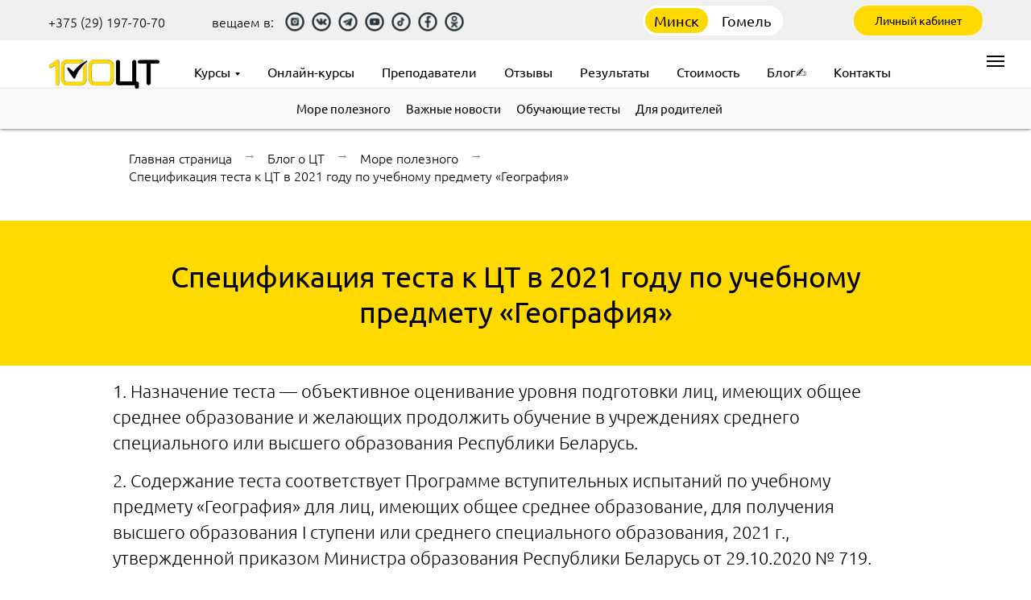

--- FILE ---
content_type: text/html; charset=UTF-8
request_url: https://blog.100ct.by/specifikaciya-testa-k-ct-po-uchebnomu-predmetu-geografiya
body_size: 36734
content:
<!DOCTYPE html>
<html>
<head>
<meta charset="utf-8">
<meta name="viewport" content="width=device-width, initial-scale=1, maximum-scale=1, minimum-scale=1, user-scalable=no">
<link rel="shortcut icon" type="image/x-icon" href="/favicon.ico"/>
<title>ЦТ по географии: особенности теста и как подготовиться </title>
<link rel="stylesheet" href="https://blog.100ct.by/wp-content/themes/100ct/style.css">
<meta name='robots' content='index, follow, max-image-preview:large, max-snippet:-1, max-video-preview:-1'/>
<meta name="description" content="Спецификация теста к ЦТ в 2021 году по учебному предмету «География» – 100ЦТ"/>
<link rel="canonical" href="https://blog.100ct.by/specifikaciya-testa-k-ct-po-uchebnomu-predmetu-geografiya"/>
<meta property="og:locale" content="ru_RU"/>
<meta property="og:type" content="article"/>
<meta property="og:title" content="ЦТ по географии: особенности теста и как подготовиться"/>
<meta property="og:description" content="Спецификация теста к ЦТ в 2021 году по учебному предмету «География» – 100ЦТ"/>
<meta property="og:url" content="https://blog.100ct.by/specifikaciya-testa-k-ct-po-uchebnomu-predmetu-geografiya"/>
<meta property="og:site_name" content="100ct"/>
<meta property="article:published_time" content="2020-12-10T07:40:46+00:00"/>
<meta property="article:modified_time" content="2024-12-19T15:15:53+00:00"/>
<meta property="og:image" content="https://blog.100ct.by/wp-content/uploads/2023/01/olimpiada.jpg"/>
<meta property="og:image:width" content="1620"/>
<meta property="og:image:height" content="1080"/>
<meta property="og:image:type" content="image/jpeg"/>
<meta name="author" content="info@100ct.by"/>
<meta name="twitter:card" content="summary_large_image"/>
<meta name="twitter:label1" content="Написано автором"/>
<meta name="twitter:data1" content="info@100ct.by"/>
<meta name="twitter:label2" content="Примерное время для чтения"/>
<meta name="twitter:data2" content="6 минут"/>
<link rel="alternate" type="application/rss+xml" title="100ct &raquo; Лента комментариев к &laquo;Спецификация теста к ЦТ в 2021 году по учебному предмету «География»&raquo;" href="https://blog.100ct.by/specifikaciya-testa-k-ct-po-uchebnomu-predmetu-geografiya/feed"/>
<link rel='stylesheet' id='wp-block-library-css' href='https://blog.100ct.by/wp-includes/css/dist/block-library/style.min.css?ver=6.6.1' type='text/css' media='all'/>
<style id='classic-theme-styles-inline-css'>.wp-block-button__link{color:#fff;background-color:#32373c;border-radius:9999px;box-shadow:none;text-decoration:none;padding:calc(.667em + 2px) calc(1.333em + 2px);font-size:1.125em}.wp-block-file__button{background:#32373c;color:#fff;text-decoration:none}</style>
<style id='global-styles-inline-css'>:root{--wp--preset--aspect-ratio--square:1;--wp--preset--aspect-ratio--4-3:4/3;--wp--preset--aspect-ratio--3-4:3/4;--wp--preset--aspect-ratio--3-2:3/2;--wp--preset--aspect-ratio--2-3:2/3;--wp--preset--aspect-ratio--16-9:16/9;--wp--preset--aspect-ratio--9-16:9/16;--wp--preset--color--black:#000000;--wp--preset--color--cyan-bluish-gray:#abb8c3;--wp--preset--color--white:#ffffff;--wp--preset--color--pale-pink:#f78da7;--wp--preset--color--vivid-red:#cf2e2e;--wp--preset--color--luminous-vivid-orange:#ff6900;--wp--preset--color--luminous-vivid-amber:#fcb900;--wp--preset--color--light-green-cyan:#7bdcb5;--wp--preset--color--vivid-green-cyan:#00d084;--wp--preset--color--pale-cyan-blue:#8ed1fc;--wp--preset--color--vivid-cyan-blue:#0693e3;--wp--preset--color--vivid-purple:#9b51e0;--wp--preset--gradient--vivid-cyan-blue-to-vivid-purple:linear-gradient(135deg,rgba(6,147,227,1) 0%,rgb(155,81,224) 100%);--wp--preset--gradient--light-green-cyan-to-vivid-green-cyan:linear-gradient(135deg,rgb(122,220,180) 0%,rgb(0,208,130) 100%);--wp--preset--gradient--luminous-vivid-amber-to-luminous-vivid-orange:linear-gradient(135deg,rgba(252,185,0,1) 0%,rgba(255,105,0,1) 100%);--wp--preset--gradient--luminous-vivid-orange-to-vivid-red:linear-gradient(135deg,rgba(255,105,0,1) 0%,rgb(207,46,46) 100%);--wp--preset--gradient--very-light-gray-to-cyan-bluish-gray:linear-gradient(135deg,rgb(238,238,238) 0%,rgb(169,184,195) 100%);--wp--preset--gradient--cool-to-warm-spectrum:linear-gradient(135deg,rgb(74,234,220) 0%,rgb(151,120,209) 20%,rgb(207,42,186) 40%,rgb(238,44,130) 60%,rgb(251,105,98) 80%,rgb(254,248,76) 100%);--wp--preset--gradient--blush-light-purple:linear-gradient(135deg,rgb(255,206,236) 0%,rgb(152,150,240) 100%);--wp--preset--gradient--blush-bordeaux:linear-gradient(135deg,rgb(254,205,165) 0%,rgb(254,45,45) 50%,rgb(107,0,62) 100%);--wp--preset--gradient--luminous-dusk:linear-gradient(135deg,rgb(255,203,112) 0%,rgb(199,81,192) 50%,rgb(65,88,208) 100%);--wp--preset--gradient--pale-ocean:linear-gradient(135deg,rgb(255,245,203) 0%,rgb(182,227,212) 50%,rgb(51,167,181) 100%);--wp--preset--gradient--electric-grass:linear-gradient(135deg,rgb(202,248,128) 0%,rgb(113,206,126) 100%);--wp--preset--gradient--midnight:linear-gradient(135deg,rgb(2,3,129) 0%,rgb(40,116,252) 100%);--wp--preset--font-size--small:13px;--wp--preset--font-size--medium:20px;--wp--preset--font-size--large:36px;--wp--preset--font-size--x-large:42px;--wp--preset--spacing--20:0.44rem;--wp--preset--spacing--30:0.67rem;--wp--preset--spacing--40:1rem;--wp--preset--spacing--50:1.5rem;--wp--preset--spacing--60:2.25rem;--wp--preset--spacing--70:3.38rem;--wp--preset--spacing--80:5.06rem;--wp--preset--shadow--natural:6px 6px 9px rgba(0, 0, 0, 0.2);--wp--preset--shadow--deep:12px 12px 50px rgba(0, 0, 0, 0.4);--wp--preset--shadow--sharp:6px 6px 0px rgba(0, 0, 0, 0.2);--wp--preset--shadow--outlined:6px 6px 0px -3px rgba(255, 255, 255, 1), 6px 6px rgba(0, 0, 0, 1);--wp--preset--shadow--crisp:6px 6px 0px rgba(0, 0, 0, 1);}:where(.is-layout-flex){gap:0.5em;}:where(.is-layout-grid){gap:0.5em;}body .is-layout-flex{display:flex;}.is-layout-flex{flex-wrap:wrap;align-items:center;}.is-layout-flex > :is(*, div){margin:0;}body .is-layout-grid{display:grid;}.is-layout-grid > :is(*, div){margin:0;}:where(.wp-block-columns.is-layout-flex){gap:2em;}:where(.wp-block-columns.is-layout-grid){gap:2em;}:where(.wp-block-post-template.is-layout-flex){gap:1.25em;}:where(.wp-block-post-template.is-layout-grid){gap:1.25em;}.has-black-color{color:var(--wp--preset--color--black) !important;}.has-cyan-bluish-gray-color{color:var(--wp--preset--color--cyan-bluish-gray) !important;}.has-white-color{color:var(--wp--preset--color--white) !important;}.has-pale-pink-color{color:var(--wp--preset--color--pale-pink) !important;}.has-vivid-red-color{color:var(--wp--preset--color--vivid-red) !important;}.has-luminous-vivid-orange-color{color:var(--wp--preset--color--luminous-vivid-orange) !important;}.has-luminous-vivid-amber-color{color:var(--wp--preset--color--luminous-vivid-amber) !important;}.has-light-green-cyan-color{color:var(--wp--preset--color--light-green-cyan) !important;}.has-vivid-green-cyan-color{color:var(--wp--preset--color--vivid-green-cyan) !important;}.has-pale-cyan-blue-color{color:var(--wp--preset--color--pale-cyan-blue) !important;}.has-vivid-cyan-blue-color{color:var(--wp--preset--color--vivid-cyan-blue) !important;}.has-vivid-purple-color{color:var(--wp--preset--color--vivid-purple) !important;}.has-black-background-color{background-color:var(--wp--preset--color--black) !important;}.has-cyan-bluish-gray-background-color{background-color:var(--wp--preset--color--cyan-bluish-gray) !important;}.has-white-background-color{background-color:var(--wp--preset--color--white) !important;}.has-pale-pink-background-color{background-color:var(--wp--preset--color--pale-pink) !important;}.has-vivid-red-background-color{background-color:var(--wp--preset--color--vivid-red) !important;}.has-luminous-vivid-orange-background-color{background-color:var(--wp--preset--color--luminous-vivid-orange) !important;}.has-luminous-vivid-amber-background-color{background-color:var(--wp--preset--color--luminous-vivid-amber) !important;}.has-light-green-cyan-background-color{background-color:var(--wp--preset--color--light-green-cyan) !important;}.has-vivid-green-cyan-background-color{background-color:var(--wp--preset--color--vivid-green-cyan) !important;}.has-pale-cyan-blue-background-color{background-color:var(--wp--preset--color--pale-cyan-blue) !important;}.has-vivid-cyan-blue-background-color{background-color:var(--wp--preset--color--vivid-cyan-blue) !important;}.has-vivid-purple-background-color{background-color:var(--wp--preset--color--vivid-purple) !important;}.has-black-border-color{border-color:var(--wp--preset--color--black) !important;}.has-cyan-bluish-gray-border-color{border-color:var(--wp--preset--color--cyan-bluish-gray) !important;}.has-white-border-color{border-color:var(--wp--preset--color--white) !important;}.has-pale-pink-border-color{border-color:var(--wp--preset--color--pale-pink) !important;}.has-vivid-red-border-color{border-color:var(--wp--preset--color--vivid-red) !important;}.has-luminous-vivid-orange-border-color{border-color:var(--wp--preset--color--luminous-vivid-orange) !important;}.has-luminous-vivid-amber-border-color{border-color:var(--wp--preset--color--luminous-vivid-amber) !important;}.has-light-green-cyan-border-color{border-color:var(--wp--preset--color--light-green-cyan) !important;}.has-vivid-green-cyan-border-color{border-color:var(--wp--preset--color--vivid-green-cyan) !important;}.has-pale-cyan-blue-border-color{border-color:var(--wp--preset--color--pale-cyan-blue) !important;}.has-vivid-cyan-blue-border-color{border-color:var(--wp--preset--color--vivid-cyan-blue) !important;}.has-vivid-purple-border-color{border-color:var(--wp--preset--color--vivid-purple) !important;}.has-vivid-cyan-blue-to-vivid-purple-gradient-background{background:var(--wp--preset--gradient--vivid-cyan-blue-to-vivid-purple) !important;}.has-light-green-cyan-to-vivid-green-cyan-gradient-background{background:var(--wp--preset--gradient--light-green-cyan-to-vivid-green-cyan) !important;}.has-luminous-vivid-amber-to-luminous-vivid-orange-gradient-background{background:var(--wp--preset--gradient--luminous-vivid-amber-to-luminous-vivid-orange) !important;}.has-luminous-vivid-orange-to-vivid-red-gradient-background{background:var(--wp--preset--gradient--luminous-vivid-orange-to-vivid-red) !important;}.has-very-light-gray-to-cyan-bluish-gray-gradient-background{background:var(--wp--preset--gradient--very-light-gray-to-cyan-bluish-gray) !important;}.has-cool-to-warm-spectrum-gradient-background{background:var(--wp--preset--gradient--cool-to-warm-spectrum) !important;}.has-blush-light-purple-gradient-background{background:var(--wp--preset--gradient--blush-light-purple) !important;}.has-blush-bordeaux-gradient-background{background:var(--wp--preset--gradient--blush-bordeaux) !important;}.has-luminous-dusk-gradient-background{background:var(--wp--preset--gradient--luminous-dusk) !important;}.has-pale-ocean-gradient-background{background:var(--wp--preset--gradient--pale-ocean) !important;}.has-electric-grass-gradient-background{background:var(--wp--preset--gradient--electric-grass) !important;}.has-midnight-gradient-background{background:var(--wp--preset--gradient--midnight) !important;}.has-small-font-size{font-size:var(--wp--preset--font-size--small) !important;}.has-medium-font-size{font-size:var(--wp--preset--font-size--medium) !important;}.has-large-font-size{font-size:var(--wp--preset--font-size--large) !important;}.has-x-large-font-size{font-size:var(--wp--preset--font-size--x-large) !important;}:where(.wp-block-post-template.is-layout-flex){gap:1.25em;}:where(.wp-block-post-template.is-layout-grid){gap:1.25em;}:where(.wp-block-columns.is-layout-flex){gap:2em;}:where(.wp-block-columns.is-layout-grid){gap:2em;}:root :where(.wp-block-pullquote){font-size:1.5em;line-height:1.6;}</style>
<link rel="https://api.w.org/" href="https://blog.100ct.by/wp-json/"/><link rel="alternate" title="JSON" type="application/json" href="https://blog.100ct.by/wp-json/wp/v2/posts/2302"/><link rel="EditURI" type="application/rsd+xml" title="RSD" href="https://blog.100ct.by/xmlrpc.php?rsd"/>
<meta name="generator" content="WordPress 6.6.1"/>
<link rel='shortlink' href='https://blog.100ct.by/?p=2302'/>
<link rel="alternate" title="oEmbed (JSON)" type="application/json+oembed" href="https://blog.100ct.by/wp-json/oembed/1.0/embed?url=https%3A%2F%2Fblog.100ct.by%2Fspecifikaciya-testa-k-ct-po-uchebnomu-predmetu-geografiya"/>
<link rel="alternate" title="oEmbed (XML)" type="text/xml+oembed" href="https://blog.100ct.by/wp-json/oembed/1.0/embed?url=https%3A%2F%2Fblog.100ct.by%2Fspecifikaciya-testa-k-ct-po-uchebnomu-predmetu-geografiya&#038;format=xml"/>
<script type="application/ld+json" class="saswp-schema-markup-output">[{"@context":"https:\/\/schema.org","@type":"BreadcrumbList","@id":"https:\/\/blog.100ct.by\/specifikaciya-testa-k-ct-po-uchebnomu-predmetu-geografiya\/#breadcrumb","itemListElement":[{"@type":"ListItem","position":1,"item":{"@id":"https:\/\/blog.100ct.by","name":"100ct"}},{"@type":"ListItem","position":2,"item":{"@id":"https:\/\/blog.100ct.by\/more-poleznogo","name":"\u041c\u043e\u0440\u0435 \u043f\u043e\u043b\u0435\u0437\u043d\u043e\u0433\u043e"}},{"@type":"ListItem","position":3,"item":{"@id":"https:\/\/blog.100ct.by\/specifikaciya-testa-k-ct-po-uchebnomu-predmetu-geografiya","name":"\u0426\u0422 \u043f\u043e \u0433\u0435\u043e\u0433\u0440\u0430\u0444\u0438\u0438: \u043e\u0441\u043e\u0431\u0435\u043d\u043d\u043e\u0441\u0442\u0438 \u0442\u0435\u0441\u0442\u0430 \u0438 \u043a\u0430\u043a \u043f\u043e\u0434\u0433\u043e\u0442\u043e\u0432\u0438\u0442\u044c\u0441\u044f"}}]},
{"@context":"https:\/\/schema.org","@type":"Article","@id":"https:\/\/blog.100ct.by\/specifikaciya-testa-k-ct-po-uchebnomu-predmetu-geografiya\/#Article","url":"https:\/\/blog.100ct.by\/specifikaciya-testa-k-ct-po-uchebnomu-predmetu-geografiya","inLanguage":"ru-RU","mainEntityOfPage":"https:\/\/blog.100ct.by\/specifikaciya-testa-k-ct-po-uchebnomu-predmetu-geografiya","headline":"\u0426\u0422 \u043f\u043e \u0433\u0435\u043e\u0433\u0440\u0430\u0444\u0438\u0438: \u043e\u0441\u043e\u0431\u0435\u043d\u043d\u043e\u0441\u0442\u0438 \u0442\u0435\u0441\u0442\u0430 \u0438 \u043a\u0430\u043a \u043f\u043e\u0434\u0433\u043e\u0442\u043e\u0432\u0438\u0442\u044c\u0441\u044f","description":"\u0421\u043f\u0435\u0446\u0438\u0444\u0438\u043a\u0430\u0446\u0438\u044f \u0442\u0435\u0441\u0442\u0430 \u043a \u0426\u0422 \u0432 2021 \u0433\u043e\u0434\u0443 \u043f\u043e \u0443\u0447\u0435\u0431\u043d\u043e\u043c\u0443 \u043f\u0440\u0435\u0434\u043c\u0435\u0442\u0443 \u00ab\u0413\u0435\u043e\u0433\u0440\u0430\u0444\u0438\u044f\u00bb \u2013 100\u0426\u0422","articleBody":"1. \u041d\u0430\u0437\u043d\u0430\u0447\u0435\u043d\u0438\u0435 \u0442\u0435\u0441\u0442\u0430 \u2014 \u043e\u0431\u044a\u0435\u043a\u0442\u0438\u0432\u043d\u043e\u0435 \u043e\u0446\u0435\u043d\u0438\u0432\u0430\u043d\u0438\u0435 \u0443\u0440\u043e\u0432\u043d\u044f \u043f\u043e\u0434\u0433\u043e\u0442\u043e\u0432\u043a\u0438 \u043b\u0438\u0446, \u0438\u043c\u0435\u044e\u0449\u0438\u0445 \u043e\u0431\u0449\u0435\u0435 \u0441\u0440\u0435\u0434\u043d\u0435\u0435 \u043e\u0431\u0440\u0430\u0437\u043e\u0432\u0430\u043d\u0438\u0435 \u0438 \u0436\u0435\u043b\u0430\u044e\u0449\u0438\u0445 \u043f\u0440\u043e\u0434\u043e\u043b\u0436\u0438\u0442\u044c \u043e\u0431\u0443\u0447\u0435\u043d\u0438\u0435 \u0432 \u0443\u0447\u0440\u0435\u0436\u0434\u0435\u043d\u0438\u044f\u0445 \u0441\u0440\u0435\u0434\u043d\u0435\u0433\u043e \u0441\u043f\u0435\u0446\u0438\u0430\u043b\u044c\u043d\u043e\u0433\u043e \u0438\u043b\u0438 \u0432\u044b\u0441\u0448\u0435\u0433\u043e \u043e\u0431\u0440\u0430\u0437\u043e\u0432\u0430\u043d\u0438\u044f \u0420\u0435\u0441\u043f\u0443\u0431\u043b\u0438\u043a\u0438 \u0411\u0435\u043b\u0430\u0440\u0443\u0441\u044c.    2. \u0421\u043e\u0434\u0435\u0440\u0436\u0430\u043d\u0438\u0435 \u0442\u0435\u0441\u0442\u0430 \u0441\u043e\u043e\u0442\u0432\u0435\u0442\u0441\u0442\u0432\u0443\u0435\u0442 \u041f\u0440\u043e\u0433\u0440\u0430\u043c\u043c\u0435 \u0432\u0441\u0442\u0443\u043f\u0438\u0442\u0435\u043b\u044c\u043d\u044b\u0445 \u0438\u0441\u043f\u044b\u0442\u0430\u043d\u0438\u0439 \u043f\u043e \u0443\u0447\u0435\u0431\u043d\u043e\u043c\u0443 \u043f\u0440\u0435\u0434\u043c\u0435\u0442\u0443 \u00ab\u0413\u0435\u043e\u0433\u0440\u0430\u0444\u0438\u044f\u00bb \u0434\u043b\u044f \u043b\u0438\u0446, \u0438\u043c\u0435\u044e\u0449\u0438\u0445 \u043e\u0431\u0449\u0435\u0435 \u0441\u0440\u0435\u0434\u043d\u0435\u0435 \u043e\u0431\u0440\u0430\u0437\u043e\u0432\u0430\u043d\u0438\u0435, \u0434\u043b\u044f \u043f\u043e\u043b\u0443\u0447\u0435\u043d\u0438\u044f \u0432\u044b\u0441\u0448\u0435\u0433\u043e \u043e\u0431\u0440\u0430\u0437\u043e\u0432\u0430\u043d\u0438\u044f \u0406 \u0441\u0442\u0443\u043f\u0435\u043d\u0438 \u0438\u043b\u0438 \u0441\u0440\u0435\u0434\u043d\u0435\u0433\u043e \u0441\u043f\u0435\u0446\u0438\u0430\u043b\u044c\u043d\u043e\u0433\u043e \u043e\u0431\u0440\u0430\u0437\u043e\u0432\u0430\u043d\u0438\u044f, 2021 \u0433., \u0443\u0442\u0432\u0435\u0440\u0436\u0434\u0435\u043d\u043d\u043e\u0439 \u043f\u0440\u0438\u043a\u0430\u0437\u043e\u043c \u041c\u0438\u043d\u0438\u0441\u0442\u0440\u0430 \u043e\u0431\u0440\u0430\u0437\u043e\u0432\u0430\u043d\u0438\u044f \u0420\u0435\u0441\u043f\u0443\u0431\u043b\u0438\u043a\u0438 \u0411\u0435\u043b\u0430\u0440\u0443\u0441\u044c \u043e\u0442 29.10.2020 \u2116 719.    3. \u041a\u0430\u0447\u0435\u0441\u0442\u0432\u043e \u0442\u0435\u0441\u0442\u0430 \u043e\u0431\u0435\u0441\u043f\u0435\u0447\u0438\u0432\u0430\u0435\u0442\u0441\u044f \u044d\u043a\u0441\u043f\u0435\u0440\u0442\u0438\u0437\u043e\u0439 \u0442\u0435\u0441\u0442\u043e\u0432\u044b\u0445 \u043c\u0430\u0442\u0435\u0440\u0438\u0430\u043b\u043e\u0432 \u043d\u0430 \u043f\u0440\u0435\u0434\u043c\u0435\u0442 \u0441\u043e\u0434\u0435\u0440\u0436\u0430\u0442\u0435\u043b\u044c\u043d\u043e\u0439 \u0432\u0430\u043b\u0438\u0434\u043d\u043e\u0441\u0442\u0438, \u043d\u0430\u0443\u0447\u043d\u043e\u0439 \u0434\u043e\u0441\u0442\u043e\u0432\u0435\u0440\u043d\u043e\u0441\u0442\u0438, \u0441\u0438\u0441\u0442\u0435\u043c\u043d\u043e\u0441\u0442\u0438, \u0437\u043d\u0430\u0447\u0438\u043c\u043e\u0441\u0442\u0438, \u0440\u0435\u043f\u0440\u0435\u0437\u0435\u043d\u0442\u0430\u0442\u0438\u0432\u043d\u043e\u0441\u0442\u0438 \u044d\u043b\u0435\u043c\u0435\u043d\u0442\u043e\u0432 \u0441\u043e\u0434\u0435\u0440\u0436\u0430\u043d\u0438\u044f, \u043a\u043e\u043c\u043f\u043b\u0435\u043a\u0441\u043d\u043e\u0441\u0442\u0438 \u0438 \u0441\u0431\u0430\u043b\u0430\u043d\u0441\u0438\u0440\u043e\u0432\u0430\u043d\u043d\u043e\u0441\u0442\u0438; \u0441\u043e\u043e\u0442\u0432\u0435\u0442\u0441\u0442\u0432\u0438\u044f \u0437\u0430\u044f\u0432\u043b\u0435\u043d\u043d\u043e\u043c\u0443 \u0443\u0440\u043e\u0432\u043d\u044e \u0441\u043b\u043e\u0436\u043d\u043e\u0441\u0442\u0438.    4. \u042d\u043a\u0432\u0438\u0432\u0430\u043b\u0435\u043d\u0442\u043d\u043e\u0441\u0442\u044c \u0432\u0430\u0440\u0438\u0430\u043d\u0442\u043e\u0432 \u0442\u0435\u0441\u0442\u0430 \u043e\u0431\u0435\u0441\u043f\u0435\u0447\u0438\u0432\u0430\u0435\u0442\u0441\u044f \u0438\u0445 \u0444\u043e\u0440\u043c\u0438\u0440\u043e\u0432\u0430\u043d\u0438\u0435\u043c \u0432 \u0441\u043e\u043e\u0442\u0432\u0435\u0442\u0441\u0442\u0432\u0438\u0438 \u0441 \u0435\u0434\u0438\u043d\u044b\u043c\u0438 \u043c\u0435\u0442\u043e\u0434\u0438\u0447\u0435\u0441\u043a\u0438\u043c\u0438 \u0442\u0440\u0435\u0431\u043e\u0432\u0430\u043d\u0438\u044f\u043c\u0438 \u0438 \u0441\u043f\u0435\u0446\u0438\u0444\u0438\u043a\u0430\u0446\u0438\u0435\u0439; \u043e\u0442\u0431\u043e\u0440\u043e\u043c \u0437\u0430\u0434\u0430\u043d\u0438\u0439, \u043a\u043e\u0442\u043e\u0440\u044b\u0435 \u0438\u043c\u0435\u044e\u0442 \u043e\u0434\u0438\u043d\u0430\u043a\u043e\u0432\u044b\u0439 \u0443\u0440\u043e\u0432\u0435\u043d\u044c \u0441\u043b\u043e\u0436\u043d\u043e\u0441\u0442\u0438 \u0438 \u0441\u043e\u043e\u0442\u0432\u0435\u0442\u0441\u0442\u0432\u0443\u044e\u0442 \u043e\u0434\u043d\u0438\u043c \u0438 \u0442\u0435\u043c \u0436\u0435 \u044d\u043b\u0435\u043c\u0435\u043d\u0442\u0430\u043c \u0441\u043e\u0434\u0435\u0440\u0436\u0430\u043d\u0438\u044f \u043a\u0443\u0440\u0441\u0430 \u0433\u0435\u043e\u0433\u0440\u0430\u0444\u0438\u0438.    5. \u0422\u0438\u043f\u044b \u0437\u0430\u0434\u0430\u043d\u0438\u0439    \u0427\u0430\u0441\u0442\u044c \u0410 \u0432\u043a\u043b\u044e\u0447\u0430\u0435\u0442 \u0437\u0430\u0434\u0430\u043d\u0438\u044f \u0437\u0430\u043a\u0440\u044b\u0442\u043e\u0433\u043e \u0442\u0438\u043f\u0430, \u0432\u044b\u043f\u043e\u043b\u043d\u0435\u043d\u0438\u0435 \u043a\u043e\u0442\u043e\u0440\u044b\u0445 \u043f\u0440\u0435\u0434\u043f\u043e\u043b\u0430\u0433\u0430\u0435\u0442 \u0432\u044b\u0431\u043e\u0440 \u043f\u0440\u0430\u0432\u0438\u043b\u044c\u043d\u043e\u0433\u043e \u043e\u0442\u0432\u0435\u0442\u0430 \u0438\u0437 \u043f\u044f\u0442\u0438 \u043f\u0440\u0435\u0434\u043b\u043e\u0436\u0435\u043d\u043d\u044b\u0445.    \u0427\u0430\u0441\u0442\u044c \u0412 \u0432\u043a\u043b\u044e\u0447\u0430\u0435\u0442 \u0437\u0430\u0434\u0430\u043d\u0438\u044f \u043e\u0442\u043a\u0440\u044b\u0442\u043e\u0433\u043e \u0442\u0438\u043f\u0430, \u043f\u0440\u0438 \u0432\u044b\u043f\u043e\u043b\u043d\u0435\u043d\u0438\u0438 \u043a\u043e\u0442\u043e\u0440\u044b\u0445 \u043d\u0435\u043e\u0431\u0445\u043e\u0434\u0438\u043c\u043e \u0441\u0444\u043e\u0440\u043c\u0443\u043b\u0438\u0440\u043e\u0432\u0430\u0442\u044c \u043e\u0442\u0432\u0435\u0442 \u0438 \u043e\u0444\u043e\u0440\u043c\u0438\u0442\u044c \u0435\u0433\u043e \u0432 \u0432\u0438\u0434\u0435 \u0446\u0438\u0444\u0440, \u0441\u043b\u043e\u0432\u0430, \u043d\u0435\u0441\u043a\u043e\u043b\u044c\u043a\u0438\u0445 \u0441\u043b\u043e\u0432, \u0441\u043b\u043e\u0432\u043e\u0441\u043e\u0447\u0435\u0442\u0430\u043d\u0438\u044f \u0438\u043b\u0438 \u043e\u043f\u0440\u0435\u0434\u0435\u043b\u0435\u043d\u043d\u043e\u0433\u043e \u0441\u043e\u0447\u0435\u0442\u0430\u043d\u0438\u044f \u0431\u0443\u043a\u0432 \u0438 \u0446\u0438\u0444\u0440.    6. \u041a\u043e\u043b\u0438\u0447\u0435\u0441\u0442\u0432\u043e \u0437\u0430\u0434\u0430\u043d\u0438\u0439 \u0432 \u043e\u0434\u043d\u043e\u043c \u0432\u0430\u0440\u0438\u0430\u043d\u0442\u0435 \u0442\u0435\u0441\u0442\u0430 \u2013 44.    \u0427\u0430\u0441\u0442\u044c \u0410 \u2013 28 \u0437\u0430\u0434\u0430\u043d\u0438\u0439.  \u0427\u0430\u0441\u0442\u044c \u0412 \u2013 16 \u0437\u0430\u0434\u0430\u043d\u0438\u0439.    7. \u0421\u0442\u0440\u0443\u043a\u0442\u0443\u0440\u0430 \u0442\u0435\u0441\u0442\u0430    \u2116 - \u0420\u0430\u0437\u0434\u0435\u043b\u044b \u043f\u0440\u043e\u0433\u0440\u0430\u043c\u043c\u043d\u043e\u0433\u043e \u043c\u0430\u0442\u0435\u0440\u0438\u0430\u043b\u0430 - \u041a\u043e\u043b\u0438\u0447\u0435\u0441\u0442\u0432\u043e \u0437\u0430\u0434\u0430\u043d\u0438\u0439 - \u041f\u0440\u043e\u0446\u0435\u043d\u0442 \u043e\u0442 \u043e\u0431\u0449\u0435\u0433\u043e \u043a\u043e\u043b\u0438\u0447\u0435\u0441\u0442\u0432\u0430    \u0420\u0430\u0437\u0434\u0435\u043b 1. \u041d\u0430\u0447\u0430\u043b\u044c\u043d\u044b\u0439 \u043a\u0443\u0440\u0441 \u0433\u0435\u043e\u0433\u0440\u0430\u0444\u0438\u0438. \u041c\u0438\u0440\u043e\u0432\u043e\u0435 \u0445\u043e\u0437\u044f\u0439\u0441\u0442\u0432\u043e \u0438 \u0433\u043b\u043e\u0431\u0430\u043b\u044c\u043d\u044b\u0435 \u043f\u0440\u043e\u0431\u043b\u0435\u043c\u044b \u0447\u0435\u043b\u043e\u0432\u0435\u0447\u0435\u0441\u0442\u0432\u0430 \u2014 15 \u0437\u0430\u0434\u0430\u043d\u0438\u0439 (34 %).  \u0420\u0430\u0437\u0434\u0435\u043b 2. \u0413\u0435\u043e\u0433\u0440\u0430\u0444\u0438\u044f \u043c\u0430\u0442\u0435\u0440\u0438\u043a\u043e\u0432 \u0438 \u0441\u0442\u0440\u0430\u043d - 19 \u0437\u0430\u0434\u0430\u043d\u0438\u0439 (43 %).  \u0420\u0430\u0437\u0434\u0435\u043b 3. \u0413\u0435\u043e\u0433\u0440\u0430\u0444\u0438\u044f \u0411\u0435\u043b\u0430\u0440\u0443\u0441\u0438 \u2014 10 \u0437\u0430\u0434\u0430\u043d\u0438\u0439 (23 %).    8. \u0423\u0440\u043e\u0432\u043d\u0438 \u0441\u043b\u043e\u0436\u043d\u043e\u0441\u0442\u0438    \u041f\u043e \u0443\u0440\u043e\u0432\u043d\u044f\u043c \u0441\u043b\u043e\u0436\u043d\u043e\u0441\u0442\u0438 \u0437\u0430\u0434\u0430\u043d\u0438\u044f \u0440\u0430\u0441\u043f\u0440\u0435\u0434\u0435\u043b\u044f\u044e\u0442\u0441\u044f \u0441\u043b\u0435\u0434\u0443\u044e\u0449\u0438\u043c \u043e\u0431\u0440\u0430\u0437\u043e\u043c:    I \u0443\u0440\u043e\u0432\u0435\u043d\u044c \u2013 2 \u0437\u0430\u0434\u0430\u043d\u0438\u044f (5 %);  II \u0443\u0440\u043e\u0432\u0435\u043d\u044c \u2013 8 \u0437\u0430\u0434\u0430\u043d\u0438\u0439 (18 %);  III \u0443\u0440\u043e\u0432\u0435\u043d\u044c \u2013 18 \u0437\u0430\u0434\u0430\u043d\u0438\u0439 (41 %);  IV \u0443\u0440\u043e\u0432\u0435\u043d\u044c \u2013 12 \u0437\u0430\u0434\u0430\u043d\u0438\u0439 (27 %);  V \u0443\u0440\u043e\u0432\u0435\u043d\u044c \u2013 4\u0437\u0430\u0434\u0430\u043d\u0438\u044f (9 %).    9. \u041f\u0440\u043e\u0433\u0440\u0430\u043c\u043c\u043d\u044b\u0439 \u043c\u0430\u0442\u0435\u0440\u0438\u0430\u043b \u0434\u043b\u044f \u0440\u0430\u0437\u0440\u0430\u0431\u043e\u0442\u043a\u0438 \u0442\u0435\u0441\u0442\u043e\u0432\u044b\u0445 \u0437\u0430\u0434\u0430\u043d\u0438\u0439    \u0420\u0430\u0437\u0434\u0435\u043b 1. \u041d\u0430\u0447\u0430\u043b\u044c\u043d\u044b\u0439 \u043a\u0443\u0440\u0441 \u0433\u0435\u043e\u0433\u0440\u0430\u0444\u0438\u0438. \u041c\u0438\u0440\u043e\u0432\u043e\u0435 \u0445\u043e\u0437\u044f\u0439\u0441\u0442\u0432\u043e \u0438 \u0433\u043b\u043e\u0431\u0430\u043b\u044c\u043d\u044b\u0435 \u043f\u0440\u043e\u0431\u043b\u0435\u043c\u044b \u0447\u0435\u043b\u043e\u0432\u0435\u0447\u0435\u0441\u0442\u0432\u0430     \t\u0413\u0435\u043e\u0433\u0440\u0430\u0444\u0438\u044f \u2014 \u043d\u0430\u0443\u043a\u0430 \u043e \u043f\u0440\u0438\u0440\u043e\u0434\u0435 \u0417\u0435\u043c\u043b\u0438 \u0438 \u043f\u0440\u0438\u0447\u0438\u043d\u0430\u0445 \u0435\u0435 \u0440\u0430\u0437\u043d\u043e\u043e\u0431\u0440\u0430\u0437\u0438\u044f, \u043d\u0430\u0441\u0435\u043b\u0435\u043d\u0438\u0438 \u0438 \u0435\u0433\u043e \u0445\u043e\u0437\u044f\u0439\u0441\u0442\u0432\u0435\u043d\u043d\u043e\u0439 \u0434\u0435\u044f\u0442\u0435\u043b\u044c\u043d\u043e\u0441\u0442\u0438.   \t\u0418\u0437\u043e\u0431\u0440\u0430\u0436\u0435\u043d\u0438\u0435 \u043f\u043e\u0432\u0435\u0440\u0445\u043d\u043e\u0441\u0442\u0438 \u0417\u0435\u043c\u043b\u0438 \u043d\u0430 \u043f\u043b\u0430\u043d\u0435 \u043c\u0435\u0441\u0442\u043d\u043e\u0441\u0442\u0438, \u0433\u043b\u043e\u0431\u0443\u0441\u0435 \u0438 \u043a\u0430\u0440\u0442\u0435.   \t\u041f\u0440\u0438\u0440\u043e\u0434\u0430 \u0417\u0435\u043c\u043b\u0438. \u0413\u0435\u043e\u044d\u043a\u043e\u043b\u043e\u0433\u0438\u0447\u0435\u0441\u043a\u0438\u0435 \u043f\u0440\u043e\u0431\u043b\u0435\u043c\u044b \u0433\u0435\u043e\u0433\u0440\u0430\u0444\u0438\u0447\u0435\u0441\u043a\u043e\u0439 \u043e\u0431\u043e\u043b\u043e\u0447\u043a\u0438.   \t\u041b\u0438\u0442\u043e\u0441\u0444\u0435\u0440\u0430 \u0438 \u0440\u0435\u043b\u044c\u0435\u0444 \u0417\u0435\u043c\u043b\u0438.   \t\u0413\u0438\u0434\u0440\u043e\u0441\u0444\u0435\u0440\u0430 \u0417\u0435\u043c\u043b\u0438.   \t\u0410\u0442\u043c\u043e\u0441\u0444\u0435\u0440\u0430 \u0438 \u043a\u043b\u0438\u043c\u0430\u0442 \u0417\u0435\u043c\u043b\u0438.   \t\u0411\u0438\u043e\u0441\u0444\u0435\u0440\u0430, \u0435\u0435 \u0441\u043e\u0441\u0442\u0430\u0432 \u0438 \u0433\u0440\u0430\u043d\u0438\u0446\u044b.   \t\u0413\u0435\u043e\u044d\u043a\u043e\u043b\u043e\u0433\u0438\u0447\u0435\u0441\u043a\u0438\u0435 \u043f\u0440\u043e\u0431\u043b\u0435\u043c\u044b \u043b\u0438\u0442\u043e\u0441\u0444\u0435\u0440\u044b, \u0430\u0442\u043c\u043e\u0441\u0444\u0435\u0440\u044b, \u0433\u0438\u0434\u0440\u043e\u0441\u0444\u0435\u0440\u044b, \u0431\u0438\u043e\u0441\u0444\u0435\u0440\u044b.   \t\u041d\u0430\u0441\u0435\u043b\u0435\u043d\u0438\u0435 \u0438 \u0435\u0433\u043e \u0445\u043e\u0437\u044f\u0439\u0441\u0442\u0432\u0435\u043d\u043d\u0430\u044f \u0434\u0435\u044f\u0442\u0435\u043b\u044c\u043d\u043e\u0441\u0442\u044c. \u0413\u0435\u043e\u0433\u0440\u0430\u0444\u0438\u044f \u043c\u0438\u0440\u043e\u0432\u043e\u0433\u043e \u0445\u043e\u0437\u044f\u0439\u0441\u0442\u0432\u0430. \u0421\u043e\u0446\u0438\u0430\u043b\u044c\u043d\u043e-\u044d\u043a\u043e\u043d\u043e\u043c\u0438\u0447\u0435\u0441\u043a\u0438\u0435 \u0433\u043b\u043e\u0431\u0430\u043b\u044c\u043d\u044b\u0435 \u043f\u0440\u043e\u0431\u043b\u0435\u043c\u044b.   \t\u0413\u0435\u043e\u0433\u0440\u0430\u0444\u0438\u044f \u043d\u0430\u0441\u0435\u043b\u0435\u043d\u0438\u044f \u043c\u0438\u0440\u0430. \u0421\u043e\u0432\u0440\u0435\u043c\u0435\u043d\u043d\u0430\u044f \u043f\u043e\u043b\u0438\u0442\u0438\u0447\u0435\u0441\u043a\u0430\u044f \u043a\u0430\u0440\u0442\u0430 \u043c\u0438\u0440\u0430. \u0422\u0438\u043f\u043e\u043b\u043e\u0433\u0438\u044f \u0441\u0442\u0440\u0430\u043d. \u041c\u0435\u0436\u0434\u0443\u043d\u0430\u0440\u043e\u0434\u043d\u044b\u0435 \u043e\u0440\u0433\u0430\u043d\u0438\u0437\u0430\u0446\u0438\u0438. \u0413\u0435\u043e\u0433\u0440\u0430\u0444\u0438\u044f \u043f\u0440\u0438\u0440\u043e\u0434\u043d\u044b\u0445 \u0440\u0435\u0441\u0443\u0440\u0441\u043e\u0432 \u043c\u0438\u0440\u0430.   \t\u041f\u043e\u043d\u044f\u0442\u0438\u0435 \u043e \u0445\u043e\u0437\u044f\u0439\u0441\u0442\u0432\u0435. \u0412\u0438\u0434\u044b \u044d\u043a\u043e\u043d\u043e\u043c\u0438\u0447\u0435\u0441\u043a\u043e\u0439 \u0434\u0435\u044f\u0442\u0435\u043b\u044c\u043d\u043e\u0441\u0442\u0438.   \t\u0424\u0430\u043a\u0442\u043e\u0440\u044b \u0440\u0430\u0437\u0432\u0438\u0442\u0438\u044f \u043c\u0438\u0440\u043e\u0432\u043e\u0433\u043e \u0445\u043e\u0437\u044f\u0439\u0441\u0442\u0432\u0430.   \t\u0421\u043e\u0432\u0440\u0435\u043c\u0435\u043d\u043d\u0430\u044f \u0441\u0442\u0440\u0443\u043a\u0442\u0443\u0440\u0430 \u043c\u0438\u0440\u043e\u0432\u043e\u0433\u043e \u0445\u043e\u0437\u044f\u0439\u0441\u0442\u0432\u0430.   \t\u0413\u0435\u043e\u0433\u0440\u0430\u0444\u0438\u044f \u0441\u0435\u043a\u0442\u043e\u0440\u043e\u0432 \u043c\u0438\u0440\u043e\u0432\u043e\u0433\u043e \u0445\u043e\u0437\u044f\u0439\u0441\u0442\u0432\u0430.   \t\u0413\u0435\u043e\u0433\u0440\u0430\u0444\u0438\u044f \u0441\u0435\u043b\u044c\u0441\u043a\u043e\u0433\u043e \u0445\u043e\u0437\u044f\u0439\u0441\u0442\u0432\u0430 \u043c\u0438\u0440\u0430.   \t\u0413\u0435\u043e\u0433\u0440\u0430\u0444\u0438\u044f \u043f\u0440\u043e\u043c\u044b\u0448\u043b\u0435\u043d\u043d\u043e\u0441\u0442\u0438 \u043c\u0438\u0440\u0430.   \t\u0413\u0435\u043e\u0433\u0440\u0430\u0444\u0438\u044f \u0441\u0444\u0435\u0440\u044b \u0443\u0441\u043b\u0443\u0433.   \t\u0421\u043e\u0446\u0438\u0430\u043b\u044c\u043d\u043e-\u044d\u043a\u043e\u043d\u043e\u043c\u0438\u0447\u0435\u0441\u043a\u0438\u0435 \u0433\u043b\u043e\u0431\u0430\u043b\u044c\u043d\u044b\u0435 \u043f\u0440\u043e\u0431\u043b\u0435\u043c\u044b.    \u0420\u0430\u0437\u0434\u0435\u043b 2. \u0413\u0435\u043e\u0433\u0440\u0430\u0444\u0438\u044f \u043c\u0430\u0442\u0435\u0440\u0438\u043a\u043e\u0432 \u0438 \u0441\u0442\u0440\u0430\u043d     \t\u041e\u0431\u0449\u0438\u0439 \u0433\u0435\u043e\u0433\u0440\u0430\u0444\u0438\u0447\u0435\u0441\u043a\u0438\u0439 \u043e\u0431\u0437\u043e\u0440 \u0437\u0435\u043c\u043d\u043e\u0433\u043e \u0448\u0430\u0440\u0430.   \t\u0413\u0435\u043e\u0433\u0440\u0430\u0444\u0438\u0447\u0435\u0441\u043a\u0430\u044f \u043e\u0431\u043e\u043b\u043e\u0447\u043a\u0430: \u0441\u043e\u0441\u0442\u0430\u0432, \u0441\u0432\u043e\u0439\u0441\u0442\u0432\u0430 \u0438 \u0437\u0430\u043a\u043e\u043d\u043e\u043c\u0435\u0440\u043d\u043e\u0441\u0442\u0438 \u0440\u0430\u0437\u0432\u0438\u0442\u0438\u044f \u0433\u0435\u043e\u0433\u0440\u0430\u0444\u0438\u0447\u0435\u0441\u043a\u043e\u0439 \u043e\u0431\u043e\u043b\u043e\u0447\u043a\u0438.   \t\u0421\u043e\u0432\u0440\u0435\u043c\u0435\u043d\u043d\u044b\u0435 \u0434\u0435\u043c\u043e\u0433\u0440\u0430\u0444\u0438\u0447\u0435\u0441\u043a\u0438\u0435 \u0442\u0435\u043d\u0434\u0435\u043d\u0446\u0438\u0438.   \t\u041c\u0438\u0440\u043e\u0432\u043e\u0439 \u0440\u044b\u043d\u043e\u043a.   \t\u041f\u043e\u043a\u0430\u0437\u0430\u0442\u0435\u043b\u0438 \u0443\u0440\u043e\u0432\u043d\u044f \u0441\u043e\u0446\u0438\u0430\u043b\u044c\u043d\u043e-\u044d\u043a\u043e\u043d\u043e\u043c\u0438\u0447\u0435\u0441\u043a\u043e\u0433\u043e \u0440\u0430\u0437\u0432\u0438\u0442\u0438\u044f \u0441\u0442\u0440\u0430\u043d.   \t\u0420\u0435\u0433\u0438\u043e\u043d\u0430\u043b\u044c\u043d\u044b\u0439 \u0433\u0435\u043e\u0433\u0440\u0430\u0444\u0438\u0447\u0435\u0441\u043a\u0438\u0439 \u043e\u0431\u0437\u043e\u0440 \u0437\u0435\u043c\u043d\u043e\u0433\u043e \u0448\u0430\u0440\u0430.   \t\u0413\u0435\u043e\u0433\u0440\u0430\u0444\u0438\u0447\u0435\u0441\u043a\u0438\u0435 \u043e\u0442\u043a\u0440\u044b\u0442\u0438\u044f \u0438 \u0438\u0441\u0441\u043b\u0435\u0434\u043e\u0432\u0430\u043d\u0438\u044f \u043c\u0430\u0442\u0435\u0440\u0438\u043a\u043e\u0432 \u0438 \u043e\u043a\u0435\u0430\u043d\u043e\u0432.   \t\u0424\u0438\u0437\u0438\u043a\u043e-\u0433\u0435\u043e\u0433\u0440\u0430\u0444\u0438\u0447\u0435\u0441\u043a\u0430\u044f \u0445\u0430\u0440\u0430\u043a\u0442\u0435\u0440\u0438\u0441\u0442\u0438\u043a\u0430 \u043e\u043a\u0435\u0430\u043d\u043e\u0432 (\u0422\u0438\u0445\u043e\u0433\u043e, \u0410\u0442\u043b\u0430\u043d\u0442\u0438\u0447\u0435\u0441\u043a\u043e\u0433\u043e, \u0418\u043d\u0434\u0438\u0439\u0441\u043a\u043e\u0433\u043e, \u0421\u0435\u0432\u0435\u0440\u043d\u043e\u0433\u043e \u041b\u0435\u0434\u043e\u0432\u0438\u0442\u043e\u0433\u043e).   \t\u0424\u0438\u0437\u0438\u043a\u043e-\u0433\u0435\u043e\u0433\u0440\u0430\u0444\u0438\u0447\u0435\u0441\u043a\u0430\u044f \u0445\u0430\u0440\u0430\u043a\u0442\u0435\u0440\u0438\u0441\u0442\u0438\u043a\u0430 \u043c\u0430\u0442\u0435\u0440\u0438\u043a\u043e\u0432 (\u0410\u0444\u0440\u0438\u043a\u0438, \u0410\u0432\u0441\u0442\u0440\u0430\u043b\u0438\u0438, \u0410\u043d\u0442\u0430\u0440\u043a\u0442\u0438\u0434\u044b, \u042e\u0436\u043d\u043e\u0439 \u0410\u043c\u0435\u0440\u0438\u043a\u0438, \u0421\u0435\u0432\u0435\u0440\u043d\u043e\u0439 \u0410\u043c\u0435\u0440\u0438\u043a\u0438, \u0415\u0432\u0440\u0430\u0437\u0438\u0438) \u043f\u043e \u043f\u043b\u0430\u043d\u0443: \u0433\u0435\u043e\u0433\u0440\u0430\u0444\u0438\u0447\u0435\u0441\u043a\u043e\u0435 \u043f\u043e\u043b\u043e\u0436\u0435\u043d\u0438\u0435, \u0433\u0435\u043e\u043b\u043e\u0433\u0438\u0447\u0435\u0441\u043a\u043e\u0435 \u0441\u0442\u0440\u043e\u0435\u043d\u0438\u0435 \u0438 \u043f\u043e\u043b\u0435\u0437\u043d\u044b\u0435 \u0438\u0441\u043a\u043e\u043f\u0430\u0435\u043c\u044b\u0435, \u0440\u0435\u043b\u044c\u0435\u0444, \u043a\u043b\u0438\u043c\u0430\u0442, \u0432\u043d\u0443\u0442\u0440\u0435\u043d\u043d\u0438\u0435 \u0432\u043e\u0434\u044b, \u043f\u043e\u0447\u0432\u044b, \u0440\u0430\u0441\u0442\u0438\u0442\u0435\u043b\u044c\u043d\u044b\u0439 \u0438 \u0436\u0438\u0432\u043e\u0442\u043d\u044b\u0439 \u043c\u0438\u0440, \u043f\u0440\u0438\u0440\u043e\u0434\u043d\u044b\u0435 \u0440\u0435\u0441\u0443\u0440\u0441\u044b, \u0441\u043e\u0432\u0440\u0435\u043c\u0435\u043d\u043d\u044b\u0435 \u044d\u043a\u043e\u043b\u043e\u0433\u0438\u0447\u0435\u0441\u043a\u0438\u0435 \u043f\u0440\u043e\u0431\u043b\u0435\u043c\u044b. \u041e\u0441\u043e\u0431\u0435\u043d\u043d\u043e\u0441\u0442\u0438 \u0448\u0438\u0440\u043e\u0442\u043d\u043e\u0439 \u0437\u043e\u043d\u0430\u043b\u044c\u043d\u043e\u0441\u0442\u0438 \u0438 \u0432\u044b\u0441\u043e\u0442\u043d\u043e\u0439 \u043f\u043e\u044f\u0441\u043d\u043e\u0441\u0442\u0438 \u043d\u0430 \u0440\u0430\u0437\u043d\u044b\u0445 \u043c\u0430\u0442\u0435\u0440\u0438\u043a\u0430\u0445.   \t\u0425\u0430\u0440\u0430\u043a\u0442\u0435\u0440\u0438\u0441\u0442\u0438\u043a\u0430 \u043d\u0430\u0441\u0435\u043b\u0435\u043d\u0438\u044f \u0438 \u0445\u043e\u0437\u044f\u0439\u0441\u0442\u0432\u0430 \u0410\u0444\u0440\u0438\u043a\u0438, \u0410\u0432\u0441\u0442\u0440\u0430\u043b\u0438\u0438, \u042e\u0436\u043d\u043e\u0439 \u0410\u043c\u0435\u0440\u0438\u043a\u0438, \u0421\u0435\u0432\u0435\u0440\u043d\u043e\u0439 \u0410\u043c\u0435\u0440\u0438\u043a\u0438, \u0415\u0432\u0440\u0430\u0437\u0438\u0438.   \t\u041a\u0440\u0443\u043f\u043d\u0435\u0439\u0448\u0438\u0435 \u0440\u0435\u0433\u0438\u043e\u043d\u044b \u0415\u0432\u0440\u0430\u0437\u0438\u0438: \u0417\u0430\u043f\u0430\u0434\u043d\u0430\u044f \u0415\u0432\u0440\u043e\u043f\u0430, \u0421\u0435\u0432\u0435\u0440\u043d\u0430\u044f \u0415\u0432\u0440\u043e\u043f\u0430, \u042e\u0436\u043d\u0430\u044f \u0415\u0432\u0440\u043e\u043f\u0430, \u0412\u043e\u0441\u0442\u043e\u0447\u043d\u0430\u044f \u0415\u0432\u0440\u043e\u043f\u0430; \u0426\u0435\u043d\u0442\u0440\u0430\u043b\u044c\u043d\u0430\u044f \u0438 \u0412\u043e\u0441\u0442\u043e\u0447\u043d\u0430\u044f \u0410\u0437\u0438\u044f, \u042e\u0433\u043e-\u0412\u043e\u0441\u0442\u043e\u0447\u043d\u0430\u044f \u0410\u0437\u0438\u044f, \u042e\u0436\u043d\u0430\u044f \u0410\u0437\u0438\u044f, \u042e\u0433\u043e-\u0417\u0430\u043f\u0430\u0434\u043d\u0430\u044f \u0410\u0437\u0438\u044f.   \t\u0413\u0435\u043e\u0433\u0440\u0430\u0444\u0438\u044f \u0441\u0442\u0440\u0430\u043d \u043c\u0438\u0440\u0430. \u041a\u043e\u043c\u043f\u043b\u0435\u043a\u0441\u043d\u0430\u044f \u0433\u0435\u043e\u0433\u0440\u0430\u0444\u0438\u0447\u0435\u0441\u043a\u0430\u044f \u0445\u0430\u0440\u0430\u043a\u0442\u0435\u0440\u0438\u0441\u0442\u0438\u043a\u0430 \u042e\u0410\u0420, \u0415\u0433\u0438\u043f\u0442\u0430, \u0410\u0432\u0441\u0442\u0440\u0430\u043b\u0438\u0439\u0441\u043a\u043e\u0433\u043e \u0421\u043e\u044e\u0437\u0430, \u0411\u0440\u0430\u0437\u0438\u043b\u0438\u0438, \u0410\u0440\u0433\u0435\u043d\u0442\u0438\u043d\u044b, \u0412\u0435\u043d\u0435\u0441\u0443\u044d\u043b\u044b, \u0421\u0428\u0410, \u041a\u0430\u043d\u0430\u0434\u044b, \u041c\u0435\u043a\u0441\u0438\u043a\u0438, \u0413\u0435\u0440\u043c\u0430\u043d\u0438\u0438, \u0424\u0440\u0430\u043d\u0446\u0438\u0438, \u0412\u0435\u043b\u0438\u043a\u043e\u0431\u0440\u0438\u0442\u0430\u043d\u0438\u0438, \u0418\u0442\u0430\u043b\u0438\u0438, \u041f\u043e\u043b\u044c\u0448\u0438, \u0423\u043a\u0440\u0430\u0438\u043d\u044b, \u041a\u0438\u0442\u0430\u044f, \u042f\u043f\u043e\u043d\u0438\u0438, \u0418\u043d\u0434\u0438\u0438, \u041a\u0430\u0437\u0430\u0445\u0441\u0442\u0430\u043d\u0430 \u0438 \u0433\u043e\u0441\u0443\u0434\u0430\u0440\u0441\u0442\u0432 \u0426\u0435\u043d\u0442\u0440\u0430\u043b\u044c\u043d\u043e\u0439 \u0410\u0437\u0438\u0438, \u0433\u043e\u0441\u0443\u0434\u0430\u0440\u0441\u0442\u0432 \u0417\u0430\u043a\u0430\u0432\u043a\u0430\u0437\u044c\u044f, \u0433\u043e\u0441\u0443\u0434\u0430\u0440\u0441\u0442\u0432 \u0411\u0430\u043b\u0442\u0438\u0438, \u0420\u043e\u0441\u0441\u0438\u0438 (\u0433\u0435\u043e\u0433\u0440\u0430\u0444\u0438\u0447\u0435\u0441\u043a\u043e\u0435 \u043f\u043e\u043b\u043e\u0436\u0435\u043d\u0438\u0435, \u043f\u0440\u0438\u0440\u043e\u0434\u043d\u044b\u0435 \u0443\u0441\u043b\u043e\u0432\u0438\u044f \u0438 \u0440\u0435\u0441\u0443\u0440\u0441\u044b, \u043d\u0430\u0441\u0435\u043b\u0435\u043d\u0438\u0435, \u043e\u0441\u043e\u0431\u0435\u043d\u043d\u043e\u0441\u0442\u0438 \u0440\u0430\u0437\u0432\u0438\u0442\u0438\u044f \u0445\u043e\u0437\u044f\u0439\u0441\u0442\u0432\u0430, \u0441\u0444\u0435\u0440\u0430 \u043f\u0440\u043e\u0438\u0437\u0432\u043e\u0434\u0441\u0442\u0432\u0430, \u0441\u0444\u0435\u0440\u0430 \u0443\u0441\u043b\u0443\u0433, \u0432\u043d\u0435\u0448\u043d\u0438\u0435 \u044d\u043a\u043e\u043d\u043e\u043c\u0438\u0447\u0435\u0441\u043a\u0438\u0435 \u0441\u0432\u044f\u0437\u0438).    \u0420\u0430\u0437\u0434\u0435\u043b 3. \u0413\u0435\u043e\u0433\u0440\u0430\u0444\u0438\u044f \u0411\u0435\u043b\u0430\u0440\u0443\u0441\u0438     \t\u0413\u0435\u043e\u0433\u0440\u0430\u0444\u0438\u0447\u0435\u0441\u043a\u043e\u0435 \u043f\u043e\u043b\u043e\u0436\u0435\u043d\u0438\u0435 \u0420\u0435\u0441\u043f\u0443\u0431\u043b\u0438\u043a\u0438 \u0411\u0435\u043b\u0430\u0440\u0443\u0441\u044c.   \t\u0413\u0435\u043e\u0433\u0440\u0430\u0444\u0438\u0447\u0435\u0441\u043a\u0438\u0435 \u0438\u0441\u0441\u043b\u0435\u0434\u043e\u0432\u0430\u043d\u0438\u044f \u0411\u0435\u043b\u0430\u0440\u0443\u0441\u0438.   \t\u041f\u0440\u0438\u0440\u043e\u0434\u043d\u044b\u0435 \u0443\u0441\u043b\u043e\u0432\u0438\u044f \u0438 \u0440\u0435\u0441\u0443\u0440\u0441\u044b \u0411\u0435\u043b\u0430\u0440\u0443\u0441\u0438.   \t\u0413\u0435\u043e\u043b\u043e\u0433\u0438\u0447\u0435\u0441\u043a\u043e\u0435 \u0441\u0442\u0440\u043e\u0435\u043d\u0438\u0435, \u043f\u043e\u043b\u0435\u0437\u043d\u044b\u0435 \u0438\u0441\u043a\u043e\u043f\u0430\u0435\u043c\u044b\u0435, \u0440\u0435\u043b\u044c\u0435\u0444, \u043a\u043b\u0438\u043c\u0430\u0442 \u0438 \u043a\u043b\u0438\u043c\u0430\u0442\u0438\u0447\u0435\u0441\u043a\u0438\u0435 \u0440\u0435\u0441\u0443\u0440\u0441\u044b, \u043f\u043e\u0432\u0435\u0440\u0445\u043d\u043e\u0441\u0442\u043d\u044b\u0435 \u0438 \u043f\u043e\u0434\u0437\u0435\u043c\u043d\u044b\u0435 \u0432\u043e\u0434\u044b, \u043f\u043e\u0447\u0432\u044b, \u0440\u0430\u0441\u0442\u0438\u0442\u0435\u043b\u044c\u043d\u043e\u0441\u0442\u044c, \u0436\u0438\u0432\u043e\u0442\u043d\u044b\u0439 \u043c\u0438\u0440. \u0413\u0435\u043e\u0433\u0440\u0430\u0444\u0438\u0447\u0435\u0441\u043a\u0438\u0435 \u043b\u0430\u043d\u0434\u0448\u0430\u0444\u0442\u044b. \u042d\u043a\u043e\u043b\u043e\u0433\u0438\u0447\u0435\u0441\u043a\u0438\u0435 \u043f\u0440\u043e\u0431\u043b\u0435\u043c\u044b.   \t\u041e\u0445\u0440\u0430\u043d\u0430 \u043f\u0440\u0438\u0440\u043e\u0434\u044b; \u0440\u0435\u043a\u0440\u0435\u0430\u0446\u0438\u043e\u043d\u043d\u044b\u0435 \u0440\u0435\u0441\u0443\u0440\u0441\u044b \u0438 \u0438\u0445 \u043e\u0446\u0435\u043d\u043a\u0430; \u0430\u043d\u0442\u0440\u043e\u043f\u043e\u0433\u0435\u043d\u043d\u043e\u0435 \u0432\u043e\u0437\u0434\u0435\u0439\u0441\u0442\u0432\u0438\u0435 \u043d\u0430 \u043e\u043a\u0440\u0443\u0436\u0430\u044e\u0449\u0443\u044e \u0441\u0440\u0435\u0434\u0443.   \t\u041f\u0440\u0438\u0440\u043e\u0434\u043d\u043e\u0435 \u0440\u0430\u0439\u043e\u043d\u0438\u0440\u043e\u0432\u0430\u043d\u0438\u0435 \u0411\u0435\u043b\u0430\u0440\u0443\u0441\u0438. \u041f\u043e\u043e\u0437\u0435\u0440\u0441\u043a\u0430\u044f \u043f\u0440\u043e\u0432\u0438\u043d\u0446\u0438\u044f. \u0417\u0430\u043f\u0430\u0434\u043d\u043e-\u0411\u0435\u043b\u043e\u0440\u0443\u0441\u0441\u043a\u0430\u044f \u043f\u0440\u043e\u0432\u0438\u043d\u0446\u0438\u044f.   \t\u0412\u043e\u0441\u0442\u043e\u0447\u043d\u043e- \u0411\u0435\u043b\u043e\u0440\u0443\u0441\u0441\u043a\u0430\u044f \u043f\u0440\u043e\u0432\u0438\u043d\u0446\u0438\u044f. \u041f\u0440\u043e\u0432\u0438\u043d\u0446\u0438\u044f \u041f\u0440\u0435\u0434\u043f\u043e\u043b\u0435\u0441\u044c\u044f. \u041f\u043e\u043b\u0435\u0441\u0441\u043a\u0430\u044f \u043f\u0440\u043e\u0432\u0438\u043d\u0446\u0438\u044f.   \t\u041d\u0430\u0441\u0435\u043b\u0435\u043d\u0438\u0435 \u0420\u0435\u0441\u043f\u0443\u0431\u043b\u0438\u043a\u0438 \u0411\u0435\u043b\u0430\u0440\u0443\u0441\u044c.   \t\u041e\u0431\u0449\u0430\u044f \u0445\u0430\u0440\u0430\u043a\u0442\u0435\u0440\u0438\u0441\u0442\u0438\u043a\u0430 \u0445\u043e\u0437\u044f\u0439\u0441\u0442\u0432\u0430.   \t\u0421\u043e\u0432\u0440\u0435\u043c\u0435\u043d\u043d\u0430\u044f \u0441\u0442\u0440\u0443\u043a\u0442\u0443\u0440\u0430 \u0445\u043e\u0437\u044f\u0439\u0441\u0442\u0432\u0430 \u0411\u0435\u043b\u0430\u0440\u0443\u0441\u0438. \u0412\u0438\u0434 \u044d\u043a\u043e\u043d\u043e\u043c\u0438\u0447\u0435\u0441\u043a\u043e\u0439 \u0434\u0435\u044f\u0442\u0435\u043b\u044c\u043d\u043e\u0441\u0442\u0438. \u0421\u0442\u0440\u0443\u043a\u0442\u0443\u0440\u0430 \u0445\u043e\u0437\u044f\u0439\u0441\u0442\u0432\u0430 \u043f\u043e \u0432\u0438\u0434\u0430\u043c \u044d\u043a\u043e\u043d\u043e\u043c\u0438\u0447\u0435\u0441\u043a\u043e\u0439 \u0434\u0435\u044f\u0442\u0435\u043b\u044c\u043d\u043e\u0441\u0442\u0438.   \t\u0413\u0435\u043e\u0433\u0440\u0430\u0444\u0438\u044f \u0441\u0444\u0435\u0440\u044b \u043f\u0440\u043e\u0438\u0437\u0432\u043e\u0434\u0441\u0442\u0432\u0430.   \t\u0413\u0435\u043e\u0433\u0440\u0430\u0444\u0438\u044f \u0441\u0444\u0435\u0440\u044b \u0443\u0441\u043b\u0443\u0433.   \t\u0411\u0435\u043b\u0430\u0440\u0443\u0441\u044c \u0432 \u043c\u0438\u0440\u043e\u0432\u043e\u043c \u0441\u043e\u043e\u0431\u0449\u0435\u0441\u0442\u0432\u0435.   \t\u0410\u0434\u043c\u0438\u043d\u0438\u0441\u0442\u0440\u0430\u0442\u0438\u0432\u043d\u044b\u0435 \u043e\u0431\u043b\u0430\u0441\u0442\u0438 \u0411\u0435\u043b\u0430\u0440\u0443\u0441\u0438.   \t\u041c\u0438\u043d\u0441\u043a \u2014 \u0441\u0442\u043e\u043b\u0438\u0446\u0430 \u0411\u0435\u043b\u0430\u0440\u0443\u0441\u0438.    &nbsp;    10. \u041e\u0431\u044a\u0435\u043a\u0442\u044b \u043a\u043e\u043d\u0442\u0440\u043e\u043b\u044f    \u0422\u0435\u0441\u0442 \u043f\u043e \u0433\u0435\u043e\u0433\u0440\u0430\u0444\u0438\u0438 \u043f\u0440\u0435\u0434\u043d\u0430\u0437\u043d\u0430\u0447\u0435\u043d \u0434\u043b\u044f \u043f\u0440\u043e\u0432\u0435\u0440\u043a\u0438 \u0443\u0447\u0435\u0431\u043d\u044b\u0445 \u0434\u043e\u0441\u0442\u0438\u0436\u0435\u043d\u0438\u0439.    \u0410\u0431\u0438\u0442\u0443\u0440\u0438\u0435\u043d\u0442 \u0434\u043e\u043b\u0436\u0435\u043d \u0432\u043b\u0430\u0434\u0435\u0442\u044c \u0444\u0430\u043a\u0442\u043e\u043b\u043e\u0433\u0438\u0447\u0435\u0441\u043a\u0438\u043c \u043c\u0430\u0442\u0435\u0440\u0438\u0430\u043b\u043e\u043c, \u043f\u043e\u043d\u0438\u043c\u0430\u0442\u044c \u043e\u0441\u043d\u043e\u0432\u043d\u044b\u0435 \u0433\u0435\u043e\u0433\u0440\u0430\u0444\u0438\u0447\u0435\u0441\u043a\u0438\u0435 \u0442\u0435\u0440\u043c\u0438\u043d\u044b \u0438 \u043f\u043e\u043d\u044f\u0442\u0438\u044f, \u0443\u043c\u0435\u0442\u044c \u043e\u0431\u043e\u0431\u0449\u0430\u0442\u044c \u0438 \u0430\u043d\u0430\u043b\u0438\u0437\u0438\u0440\u043e\u0432\u0430\u0442\u044c, \u0430 \u0442\u0430\u043a\u0436\u0435 \u043f\u0440\u0438\u043c\u0435\u043d\u044f\u0442\u044c \u043f\u043e\u043b\u0443\u0447\u0435\u043d\u043d\u044b\u0435 \u0437\u043d\u0430\u043d\u0438\u044f \u0438 \u0443\u043c\u0435\u043d\u0438\u044f.    \u0410\u0431\u0438\u0442\u0443\u0440\u0438\u0435\u043d\u0442 \u0434\u043e\u043b\u0436\u0435\u043d \u0437\u043d\u0430\u0442\u044c:     \t\u043c\u0435\u0441\u0442\u043e\u043f\u043e\u043b\u043e\u0436\u0435\u043d\u0438\u0435 \u0433\u0435\u043e\u0433\u0440\u0430\u0444\u0438\u0447\u0435\u0441\u043a\u0438\u0445 \u043e\u0431\u044a\u0435\u043a\u0442\u043e\u0432, \u0443\u043a\u0430\u0437\u0430\u043d\u043d\u044b\u0445 \u0432 \u043f\u0435\u0440\u0435\u0447\u043d\u0435 \u00ab\u0433\u0435\u043e\u0433\u0440\u0430\u0444\u0438\u0447\u0435\u0441\u043a\u0430\u044f \u043d\u043e\u043c\u0435\u043d\u043a\u043b\u0430\u0442\u0443\u0440\u0430\u00bb;   \t\u043e\u0441\u043d\u043e\u0432\u043d\u044b\u0435 \u0437\u0430\u043a\u043e\u043d\u043e\u043c\u0435\u0440\u043d\u043e\u0441\u0442\u0438 \u0440\u0430\u0437\u0432\u0438\u0442\u0438\u044f \u0433\u0435\u043e\u0433\u0440\u0430\u0444\u0438\u0447\u0435\u0441\u043a\u043e\u0439 \u043e\u0431\u043e\u043b\u043e\u0447\u043a\u0438, \u043e\u0441\u043e\u0431\u0435\u043d\u043d\u043e\u0441\u0442\u0438 \u0432\u0437\u0430\u0438\u043c\u043e\u0434\u0435\u0439\u0441\u0442\u0432\u0438\u044f \u043c\u0435\u0436\u0434\u0443 \u043f\u0440\u0438\u0440\u043e\u0434\u043d\u043e\u0439 \u0441\u0440\u0435\u0434\u043e\u0439 \u0438 \u043e\u0431\u0449\u0435\u0441\u0442\u0432\u043e\u043c;   \t\u0432\u043a\u043b\u0430\u0434 \u0443\u0447\u0435\u043d\u044b\u0445 \u0432 \u0440\u0430\u0437\u0432\u0438\u0442\u0438\u0435 \u0433\u0435\u043e\u0433\u0440\u0430\u0444\u0438\u0438, \u0440\u043e\u043b\u044c \u0433\u0435\u043e\u0433\u0440\u0430\u0444\u0438\u0447\u0435\u0441\u043a\u043e\u0439 \u043d\u0430\u0443\u043a\u0438 \u0432 \u0440\u0435\u0448\u0435\u043d\u0438\u0438 \u043f\u0440\u043e\u0431\u043b\u0435\u043c\u044b \u0432\u0437\u0430\u0438\u043c\u043e\u0434\u0435\u0439\u0441\u0442\u0432\u0438\u044f \u043e\u0431\u0449\u0435\u0441\u0442\u0432\u0430 \u0438 \u043f\u0440\u0438\u0440\u043e\u0434\u044b;   \t\u043e\u0441\u043e\u0431\u0435\u043d\u043d\u043e\u0441\u0442\u0438 \u043f\u0440\u0438\u0440\u043e\u0434\u044b \u0417\u0435\u043c\u043b\u0438 \u0438 \u043d\u0430\u0441\u0435\u043b\u0435\u043d\u0438\u044f \u043c\u0438\u0440\u0430, \u0443\u0440\u043e\u0432\u0435\u043d\u044c \u0440\u0430\u0437\u0432\u0438\u0442\u0438\u044f, \u0441\u043f\u0435\u0446\u0438\u0430\u043b\u0438\u0437\u0430\u0446\u0438\u044e \u0438 \u0440\u0430\u0437\u043c\u0435\u0449\u0435\u043d\u0438\u0435 \u043e\u0442\u0440\u0430\u0441\u043b\u0435\u0439 (\u0432\u0438\u0434\u043e\u0432 \u0434\u0435\u044f\u0442\u0435\u043b\u044c\u043d\u043e\u0441\u0442\u0438) \u043c\u0438\u0440\u043e\u0432\u043e\u0433\u043e \u0445\u043e\u0437\u044f\u0439\u0441\u0442\u0432\u0430;   \t\u0441\u043e\u0432\u0440\u0435\u043c\u0435\u043d\u043d\u0443\u044e \u043f\u043e\u043b\u0438\u0442\u0438\u0447\u0435\u0441\u043a\u0443\u044e \u043a\u0430\u0440\u0442\u0443 \u043c\u0438\u0440\u0430, \u043e\u0441\u043e\u0431\u0435\u043d\u043d\u043e\u0441\u0442\u0438 \u043c\u0430\u0442\u0435\u0440\u0438\u0430\u043b\u044c\u043d\u043e\u0439 \u0438 \u0434\u0443\u0445\u043e\u0432\u043d\u043e\u0439 \u043a\u0443\u043b\u044c\u0442\u0443\u0440\u044b \u043d\u0430\u0441\u0435\u043b\u0435\u043d\u0438\u044f \u0440\u0435\u0433\u0438\u043e\u043d\u043e\u0432 \u043c\u0438\u0440\u0430;   \t\u043f\u0440\u0438\u0440\u043e\u0434\u0443 \u043c\u0430\u0442\u0435\u0440\u0438\u043a\u043e\u0432 \u0438 \u043e\u043a\u0435\u0430\u043d\u043e\u0432, \u043e\u0441\u043e\u0431\u0435\u043d\u043d\u043e\u0441\u0442\u0438 \u043f\u0440\u0438\u0440\u043e\u0434\u044b, \u043d\u0430\u0441\u0435\u043b\u0435\u043d\u0438\u044f \u0438 \u0445\u043e\u0437\u044f\u0439\u0441\u0442\u0432\u0435\u043d\u043d\u043e\u0439 \u0434\u0435\u044f\u0442\u0435\u043b\u044c\u043d\u043e\u0441\u0442\u0438 \u0440\u0430\u0437\u043b\u0438\u0447\u043d\u044b\u0445 \u0441\u0442\u0440\u0430\u043d \u0438 \u0440\u0435\u0433\u0438\u043e\u043d\u043e\u0432;   \t\u043c\u0435\u0441\u0442\u043e \u0420\u0435\u0441\u043f\u0443\u0431\u043b\u0438\u043a\u0438 \u0411\u0435\u043b\u0430\u0440\u0443\u0441\u044c \u0432 \u043c\u0438\u0440\u043e\u0432\u043e\u043c \u0441\u043e\u043e\u0431\u0449\u0435\u0441\u0442\u0432\u0435, \u043e\u0441\u043e\u0431\u0435\u043d\u043d\u043e\u0441\u0442\u0438 \u043f\u0440\u0438\u0440\u043e\u0434\u044b, \u043d\u0430\u0441\u0435\u043b\u0435\u043d\u0438\u044f, \u0445\u043e\u0437\u044f\u0439\u0441\u0442\u0432\u0430 \u0441\u0442\u0440\u0430\u043d\u044b;   \t\u043e\u0441\u043d\u043e\u0432\u043d\u044b\u0435 \u044d\u0442\u0430\u043f\u044b \u0440\u0430\u0437\u0432\u0438\u0442\u0438\u044f \u043c\u0438\u0440\u043e\u0432\u043e\u0433\u043e \u0445\u043e\u0437\u044f\u0439\u0441\u0442\u0432\u0430, \u0441\u043e\u0432\u0440\u0435\u043c\u0435\u043d\u043d\u0443\u044e \u0441\u0442\u0440\u0443\u043a\u0442\u0443\u0440\u0443 \u043c\u0438\u0440\u043e\u0432\u043e\u0433\u043e \u0445\u043e\u0437\u044f\u0439\u0441\u0442\u0432\u0430;   \t\u0433\u043b\u043e\u0431\u0430\u043b\u044c\u043d\u044b\u0435 \u2014 \u0433\u0435\u043e\u044d\u043a\u043e\u043b\u043e\u0433\u0438\u0447\u0435\u0441\u043a\u0438\u0435 \u0438 \u0441\u043e\u0446\u0438\u0430\u043b\u044c\u043d\u043e-\u044d\u043a\u043e\u043d\u043e\u043c\u0438\u0447\u0435\u0441\u043a\u0438\u0435 \u043f\u0440\u043e\u0431\u043b\u0435\u043c\u044b;   \t\u0441\u0443\u0449\u043d\u043e\u0441\u0442\u044c \u043f\u0440\u043e\u0431\u043b\u0435\u043c \u043f\u0440\u0438\u0440\u043e\u0434\u043e\u043f\u043e\u043b\u044c\u0437\u043e\u0432\u0430\u043d\u0438\u044f \u0438 \u0441\u0442\u0440\u0430\u0442\u0435\u0433\u0438\u0438 \u0443\u0441\u0442\u043e\u0439\u0447\u0438\u0432\u043e\u0433\u043e \u0440\u0430\u0437\u0432\u0438\u0442\u0438\u044f;    &nbsp;    \u0443\u043c\u0435\u0442\u044c:     \t\u0440\u0430\u0431\u043e\u0442\u0430\u0442\u044c \u0441 \u043a\u0430\u0440\u0442\u043e\u0433\u0440\u0430\u0444\u0438\u0447\u0435\u0441\u043a\u0438\u043c\u0438 \u043c\u0430\u0442\u0435\u0440\u0438\u0430\u043b\u0430\u043c\u0438 \u0438 \u0434\u0440\u0443\u0433\u0438\u043c\u0438 \u0438\u0441\u0442\u043e\u0447\u043d\u0438\u043a\u0430\u043c\u0438 \u0433\u0435\u043e\u0433\u0440\u0430\u0444\u0438\u0447\u0435\u0441\u043a\u043e\u0439 \u0438\u043d\u0444\u043e\u0440\u043c\u0430\u0446\u0438\u0438 (\u0433\u0440\u0430\u0444\u0438\u0447\u0435\u0441\u043a\u043e\u0439, \u0441\u0442\u0430\u0442\u0438\u0441\u0442\u0438\u0447\u0435\u0441\u043a\u043e\u0439, \u0441\u043f\u0440\u0430\u0432\u043e\u0447\u043d\u043e\u0439, \u043a\u0440\u0430\u0435\u0432\u0435\u0434\u0447\u0435\u0441\u043a\u043e\u0439);   \t\u0447\u0438\u0442\u0430\u0442\u044c \u0442\u043e\u043f\u043e\u0433\u0440\u0430\u0444\u0438\u0447\u0435\u0441\u043a\u0443\u044e \u0438 \u0433\u0435\u043e\u0433\u0440\u0430\u0444\u0438\u0447\u0435\u0441\u043a\u0438\u0435 \u043a\u0430\u0440\u0442\u044b, \u0433\u0440\u0430\u0444\u0438\u043a\u0438 \u0445\u043e\u0434\u0430 \u043e\u0441\u043d\u043e\u0432\u043d\u044b\u0445 \u043a\u043b\u0438\u043c\u0430\u0442\u0438\u0447\u0435\u0441\u043a\u0438\u0445 \u043f\u043e\u043a\u0430\u0437\u0430\u0442\u0435\u043b\u0435\u0439, \u0440\u043e\u0437\u0443 \u0432\u0435\u0442\u0440\u043e\u0432;   \t\u043e\u043f\u0440\u0435\u0434\u0435\u043b\u044f\u0442\u044c \u0441\u0440\u0435\u0434\u043d\u0435\u0441\u0443\u0442\u043e\u0447\u043d\u044b\u0435 \u0438 \u0441\u0440\u0435\u0434\u043d\u0435\u043c\u0435\u0441\u044f\u0447\u043d\u044b\u0435 \u0442\u0435\u043c\u043f\u0435\u0440\u0430\u0442\u0443\u0440\u044b, \u0438\u0437\u043c\u0435\u043d\u0435\u043d\u0438\u0435 \u0442\u0435\u043c\u043f\u0435\u0440\u0430\u0442\u0443\u0440\u044b \u0432\u043e\u0437\u0434\u0443\u0445\u0430 \u0438 \u0430\u0442\u043c\u043e\u0441\u0444\u0435\u0440\u043d\u043e\u0433\u043e \u0434\u0430\u0432\u043b\u0435\u043d\u0438\u044f \u0441 \u0432\u044b\u0441\u043e\u0442\u043e\u0439, \u0430\u0431\u0441\u043e\u043b\u044e\u0442\u043d\u0443\u044e \u0438 \u043e\u0442\u043d\u043e\u0441\u0438\u0442\u0435\u043b\u044c\u043d\u0443\u044e \u0432\u043b\u0430\u0436\u043d\u043e\u0441\u0442\u044c \u0432\u043e\u0437\u0434\u0443\u0445\u0430, \u0441\u043e\u043f\u043e\u0441\u0442\u0430\u0432\u043b\u044f\u0442\u044c \u043a\u043b\u0438\u043c\u0430\u0442\u0438\u0447\u0435\u0441\u043a\u0438\u0435 \u0445\u0430\u0440\u0430\u043a\u0442\u0435\u0440\u0438\u0441\u0442\u0438\u043a\u0438;   \t\u0440\u0430\u0441\u0441\u0447\u0438\u0442\u044b\u0432\u0430\u0442\u044c \u0430\u043c\u043f\u043b\u0438\u0442\u0443\u0434\u044b \u0442\u0435\u043c\u043f\u0435\u0440\u0430\u0442\u0443\u0440, \u043e\u0442\u043d\u043e\u0441\u0438\u0442\u0435\u043b\u044c\u043d\u044b\u0435 \u043f\u0440\u0435\u0432\u044b\u0448\u0435\u043d\u0438\u044f, \u0438\u0437\u043c\u0435\u043d\u0435\u043d\u0438\u044f \u0447\u0438\u0441\u043b\u0435\u043d\u043d\u043e\u0441\u0442\u0438 \u043d\u0430\u0441\u0435\u043b\u0435\u043d\u0438\u044f \u0441 \u0443\u0447\u0435\u0442\u043e\u043c \u0435\u0441\u0442\u0435\u0441\u0442\u0432\u0435\u043d\u043d\u043e\u0433\u043e \u0438 \u043c\u0435\u0445\u0430\u043d\u0438\u0447\u0435\u0441\u043a\u043e\u0433\u043e \u0434\u0432\u0438\u0436\u0435\u043d\u0438\u044f, \u0441\u0440\u0435\u0434\u043d\u044e\u044e \u043f\u043b\u043e\u0442\u043d\u043e\u0441\u0442\u044c \u043d\u0430\u0441\u0435\u043b\u0435\u043d\u0438\u044f \u043f\u043e \u0441\u0442\u0430\u0442\u0438\u0441\u0442\u0438\u0447\u0435\u0441\u043a\u0438\u043c \u0434\u0430\u043d\u043d\u044b\u043c;   \t\u043e\u043f\u0440\u0435\u0434\u0435\u043b\u044f\u0442\u044c \u043f\u043e \u043a\u0430\u0440\u0442\u0435 \u0433\u043b\u0443\u0431\u0438\u043d\u0443 \u0438 \u043f\u0440\u043e\u0442\u044f\u0436\u0435\u043d\u043d\u043e\u0441\u0442\u044c \u043e\u043a\u0435\u0430\u043d\u043e\u0432 \u0441 \u0437\u0430\u043f\u0430\u0434\u0430 \u043d\u0430 \u0432\u043e\u0441\u0442\u043e\u043a \u0438 \u0441 \u0441\u0435\u0432\u0435\u0440\u0430 \u043d\u0430 \u044e\u0433;   \t\u0441\u043e\u0441\u0442\u0430\u0432\u043b\u044f\u0442\u044c \u043e\u043f\u0438\u0441\u0430\u043d\u0438\u0435 \u043f\u0440\u0438\u0440\u043e\u0434\u044b \u0438 \u0440\u0435\u0441\u0443\u0440\u0441\u043e\u0432 \u043e\u043a\u0435\u0430\u043d\u043e\u0432, \u0441\u043e\u0441\u0442\u0430\u0432\u043b\u044f\u0442\u044c \u0441\u0445\u0435\u043c\u0443 \u0441\u0442\u0440\u0443\u043a\u0442\u0443\u0440\u044b \u0445\u043e\u0437\u044f\u0439\u0441\u0442\u0432\u0430, \u043e\u0442\u0440\u0430\u0441\u043b\u0435\u0439 \u043f\u0440\u043e\u043c\u044b\u0448\u043b\u0435\u043d\u043d\u043e\u0441\u0442\u0438 (\u0432\u0438\u0434\u043e\u0432 \u0434\u0435\u044f\u0442\u0435\u043b\u044c\u043d\u043e\u0441\u0442\u0438), \u0441\u0435\u043b\u044c\u0441\u043a\u043e\u0433\u043e \u0445\u043e\u0437\u044f\u0439\u0441\u0442\u0432\u0430, \u0442\u0440\u0430\u043d\u0441\u043f\u043e\u0440\u0442\u0430;   \t\u043d\u0430\u0437\u044b\u0432\u0430\u0442\u044c \u0438 \u043e\u0431\u044a\u044f\u0441\u043d\u044f\u0442\u044c \u043e\u0441\u043e\u0431\u0435\u043d\u043d\u043e\u0441\u0442\u0438 \u0440\u0430\u0437\u043c\u0435\u0449\u0435\u043d\u0438\u044f, \u0441\u0442\u0440\u0443\u043a\u0442\u0443\u0440\u044b \u043d\u0430\u0441\u0435\u043b\u0435\u043d\u0438\u044f, \u0441\u043e\u0432\u0440\u0435\u043c\u0435\u043d\u043d\u044b\u0435 \u0434\u0435\u043c\u043e\u0433\u0440\u0430\u0444\u0438\u0447\u0435\u0441\u043a\u0438\u0435 \u043f\u0440\u043e\u0446\u0435\u0441\u0441\u044b;   \t\u0443\u0441\u0442\u0430\u043d\u0430\u0432\u043b\u0438\u0432\u0430\u0442\u044c \u043f\u0440\u0438\u0447\u0438\u043d\u043d\u043e-\u0441\u043b\u0435\u0434\u0441\u0442\u0432\u0435\u043d\u043d\u044b\u0435 \u0441\u0432\u044f\u0437\u0438 \u043c\u0435\u0436\u0434\u0443 \u0433\u0435\u043e\u0433\u0440\u0430\u0444\u0438\u0447\u0435\u0441\u043a\u0438\u043c \u043f\u043e\u043b\u043e\u0436\u0435\u043d\u0438\u0435\u043c, \u043f\u0440\u0438\u0440\u043e\u0434\u043d\u044b\u043c\u0438 \u0443\u0441\u043b\u043e\u0432\u0438\u044f\u043c\u0438 \u0438 \u0445\u043e\u0437\u044f\u0439\u0441\u0442\u0432\u0435\u043d\u043d\u043e\u0439 \u0434\u0435\u044f\u0442\u0435\u043b\u044c\u043d\u043e\u0441\u0442\u044c\u044e \u0447\u0435\u043b\u043e\u0432\u0435\u043a\u0430 \u043d\u0430 \u043c\u0430\u0442\u0435\u0440\u0438\u043a\u0430\u0445, \u0432 \u0440\u0435\u0433\u0438\u043e\u043d\u0430\u0445, \u0441\u0442\u0440\u0430\u043d\u0430\u0445;   \t\u043a\u043e\u043c\u043f\u043b\u0435\u043a\u0441\u043d\u043e \u0445\u0430\u0440\u0430\u043a\u0442\u0435\u0440\u0438\u0437\u043e\u0432\u0430\u0442\u044c \u043c\u0430\u0442\u0435\u0440\u0438\u043a, \u0440\u0435\u0433\u0438\u043e\u043d, \u0433\u043e\u0441\u0443\u0434\u0430\u0440\u0441\u0442\u0432\u043e;   \t\u043e\u0431\u044a\u044f\u0441\u043d\u044f\u0442\u044c \u043e\u0441\u043d\u043e\u0432\u043d\u044b\u0435 \u0444\u0430\u043a\u0442\u043e\u0440\u044b \u0440\u0430\u0437\u043c\u0435\u0449\u0435\u043d\u0438\u044f \u043f\u0440\u043e\u0438\u0437\u0432\u043e\u0434\u0441\u0442\u0432\u0430 \u043d\u0430 \u043f\u0440\u0438\u043c\u0435\u0440\u0435 \u043e\u0442\u0434\u0435\u043b\u044c\u043d\u044b\u0445 \u043e\u0442\u0440\u0430\u0441\u043b\u0435\u0439 (\u0432\u0438\u0434\u043e\u0432 \u0434\u0435\u044f\u0442\u0435\u043b\u044c\u043d\u043e\u0441\u0442\u0438) \u0445\u043e\u0437\u044f\u0439\u0441\u0442\u0432\u0430;   \t\u0445\u0430\u0440\u0430\u043a\u0442\u0435\u0440\u0438\u0437\u043e\u0432\u0430\u0442\u044c \u0441\u0442\u0440\u0443\u043a\u0442\u0443\u0440\u0443 \u043c\u0438\u0440\u043e\u0432\u043e\u0433\u043e \u0445\u043e\u0437\u044f\u0439\u0441\u0442\u0432\u0430, \u0433\u0435\u043e\u0433\u0440\u0430\u0444\u0438\u044e \u0441\u0435\u043a\u0442\u043e\u0440\u043e\u0432 \u043c\u0438\u0440\u043e\u0432\u043e\u0433\u043e \u0445\u043e\u0437\u044f\u0439\u0441\u0442\u0432\u0430;   \t\u0430\u043d\u0430\u043b\u0438\u0437\u0438\u0440\u043e\u0432\u0430\u0442\u044c \u043f\u0440\u0438\u0447\u0438\u043d\u044b \u0438 \u043f\u043e\u0441\u043b\u0435\u0434\u0441\u0442\u0432\u0438\u044f \u0433\u0435\u043e\u044d\u043a\u043e\u043b\u043e\u0433\u0438\u0447\u0435\u0441\u043a\u0438\u0445 \u043f\u0440\u043e\u0431\u043b\u0435\u043c \u0433\u0435\u043e\u0433\u0440\u0430\u0444\u0438\u0447\u0435\u0441\u043a\u043e\u0439 \u043e\u0431\u043e\u043b\u043e\u0447\u043a\u0438 \u0438 \u0441\u043e\u0446\u0438\u0430\u043b\u044c\u043d\u043e-\u044d\u043a\u043e\u043d\u043e\u043c\u0438\u0447\u0435\u0441\u043a\u0438\u0445 \u0433\u043b\u043e\u0431\u0430\u043b\u044c\u043d\u044b\u0445 \u043f\u0440\u043e\u0431\u043b\u0435\u043c.    11. \u0412\u0440\u0435\u043c\u044f \u0432\u044b\u043f\u043e\u043b\u043d\u0435\u043d\u0438\u044f \u0442\u0435\u0441\u0442\u0430 - 90 \u043c\u0438\u043d\u0443\u0442.    12. \u0420\u0435\u0437\u0443\u043b\u044c\u0442\u0430\u0442\u044b \u0432\u044b\u043f\u043e\u043b\u043d\u0435\u043d\u0438\u044f \u0442\u0435\u0441\u0442\u0430 \u043e\u0446\u0435\u043d\u0438\u0432\u0430\u044e\u0442\u0441\u044f \u0441\u043e\u0433\u043b\u0430\u0441\u043d\u043e \u041c\u0435\u0442\u043e\u0434\u0438\u043a\u0435 \u043f\u043e\u0434\u0441\u0447\u0435\u0442\u0430 \u0440\u0435\u0437\u0443\u043b\u044c\u0442\u0430\u0442\u043e\u0432 \u0446\u0435\u043d\u0442\u0440\u0430\u043b\u0438\u0437\u043e\u0432\u0430\u043d\u043d\u043e\u0433\u043e \u0442\u0435\u0441\u0442\u0438\u0440\u043e\u0432\u0430\u043d\u0438\u044f, \u0443\u0442\u0432\u0435\u0440\u0436\u0434\u0430\u0435\u043c\u043e\u0439 \u041c\u0438\u043d\u0438\u0441\u0442\u0435\u0440\u0441\u0442\u0432\u043e\u043c \u043e\u0431\u0440\u0430\u0437\u043e\u0432\u0430\u043d\u0438\u044f \u0420\u0435\u0441\u043f\u0443\u0431\u043b\u0438\u043a\u0438 \u0411\u0435\u043b\u0430\u0440\u0443\u0441\u044c.    \u0418\u0441\u0442\u043e\u0447\u043d\u0438\u043a:\u00a0rikc.by    &nbsp;","keywords":"","datePublished":"2020-12-10T10:40:46+03:00","dateModified":"2024-12-19T18:15:53+03:00","author":{"@type":"Person","name":"\u0420\u0423\u0411\u0420\u0418\u041a\u0410 \u0414\u041b\u042f \u0410\u0411\u0418\u0422\u0423\u0420\u0418\u0415\u041d\u0422\u041e\u0412","description":"","url":"https:\/\/blog.100ct.by\/author\/admin","sameAs":["https:\/\/blog.100ct.by"],"image":{"@type":"ImageObject","url":"https:\/\/secure.gravatar.com\/avatar\/e3eaf4d4ea50daaf3f0a700db8867eef?s=96&d=mm&r=g","height":96,"width":96}},"editor":{"@type":"Person","name":"\u0420\u0423\u0411\u0420\u0418\u041a\u0410 \u0414\u041b\u042f \u0410\u0411\u0418\u0422\u0423\u0420\u0418\u0415\u041d\u0422\u041e\u0412"},"publisher":{"@type":"Organization","name":"100ct","url":"https:\/\/blog.100ct.by"},"speakable":{"@type":"SpeakableSpecification","xpath":["\/html\/head\/title","\/html\/head\/meta[@name='description']\/@content"]},"image":[{"@type":"ImageObject","@id":"https:\/\/blog.100ct.by\/specifikaciya-testa-k-ct-po-uchebnomu-predmetu-geografiya#primaryimage","url":"https:\/\/blog.100ct.by\/wp-content\/uploads\/2023\/01\/olimpiada.jpg","width":"1620","height":"1080"},{"@type":"ImageObject","url":"https:\/\/blog.100ct.by\/wp-content\/uploads\/2023\/01\/olimpiada-1200x900.jpg","width":"1200","height":"900"},{"@type":"ImageObject","url":"https:\/\/blog.100ct.by\/wp-content\/uploads\/2023\/01\/olimpiada-1200x675.jpg","width":"1200","height":"675"}]}]</script>
<meta name="yandex-verification" content="9e568142f2e21267"/>
<noscript><div><img src="https://mc.yandex.ru/watch/96390351" style="position:absolute; left:-9999px;" alt=""/></div></noscript>
<link rel="shortcut icon" href="/favicon.ico" type="image/x-icon"/>
<link rel="stylesheet" href="/wp-content/themes/100ct/css/tilda-grid-3.0.min.css" type="text/css" media="all" onerror="this.loaderr='y';"/>
<link rel="stylesheet" href="/wp-content/themes/100ct/css/tilda-blocks-page2267446.min.css?t=1668683269" type="text/css" media="all" onerror="this.loaderr='y';"/>
<link rel="stylesheet" href="/wp-content/themes/100ct/css/tilda-blocks-page32036799.min.css?t=1669296190" type="text/css" media="all" onerror="this.loaderr='y';"/>
<link rel="preconnect" href="https://fonts.gstatic.com">
<link rel="stylesheet" href="/wp-content/themes/100ct/css/fonts.css" type="text/css" media="all" onerror="this.loaderr='y';"/>
<link rel="stylesheet" href="/wp-content/themes/100ct/css/tilda-animation-1.0.min.css" type="text/css" media="all" onerror="this.loaderr='y';"/>
<link rel="stylesheet" href="/wp-content/themes/100ct/css/tilda-cover-1.0.min.css" type="text/css" media="all" onerror="this.loaderr='y';"/>
<link rel="stylesheet" href="/wp-content/themes/100ct/css/tilda-forms-1.0.min.css" type="text/css" media="all" onerror="this.loaderr='y';"/>
<link rel="stylesheet" href="/wp-content/themes/100ct/css/tilda-menusub-1.0.min.css" type="text/css" media="print" onload="this.media='all';" onerror="this.loaderr='y';"/>
<link rel="stylesheet" href="/wp-content/themes/100ct/css/tilda-popup-1.1.min.css" type="text/css" media="print" onload="this.media='all';" onerror="this.loaderr='y';"/>
<link rel="stylesheet" href="/wp-content/themes/100ct/css/tilda-feed-1.0.min.css" type="text/css" media="print" onload="this.media='all';" onerror="this.loaderr='y';"/>
<link rel="stylesheet" href="/wp-content/themes/100ct/css/tilda-slds-1.4.min.css" type="text/css" media="print" onload="this.media='all';" onerror="this.loaderr='y';"/>
<noscript><img height="1" width="1" style="display:none" src="https://www.facebook.com/tr?id=893068134753066&ev=PageView&noscript=1"/></noscript>
<meta name="facebook-domain-verification" content="tc54aoter74v89596ruw4ow311c9rc"/>
<noscript><div><img src="https://top-fwz1.mail.ru/counter?id=3233896;js=na" style="border:0;position:absolute;left:-9999px;" alt="Top.Mail.Ru"/></div></noscript>
<meta name="google-site-verification" content="uy5icViFA8fOkNqYs9yOORHyYV58H1eYvqMf2S-eKPc"/>
<meta name="google-site-verification" content="dnI3X2QSFkZ3Mk1zsqaqFQ1hW_KXPrT6z8V65ZCDQTI"/>
<meta name="cmsmagazine" content="4ccb1f78c141502fd03c73c80cc9d087"/> 
<script>(function(w,d,s,l,i){w[l]=w[l]||[];w[l].push({'gtm.start':
new Date().getTime(),event:'gtm.js'});var f=d.getElementsByTagName(s)[0],
j=d.createElement(s),dl=l!='dataLayer'?'&l='+l:'';j.async=true;j.src=
'https://www.googletagmanager.com/gtm.js?id='+i+dl;f.parentNode.insertBefore(j,f);
})(window,document,'script','dataLayer','GTM-K87TB3X');</script>
</head>
<body class="t-body" style="margin:0;">
<div id="allrecords" class="t-records" data-hook="blocks-collection-content-node" data-tilda-project-id="133893" data-tilda-page-id="2267446" data-tilda-page-alias="blog" data-tilda-formskey="73ec58860912d157c5c2eb4bb1fe6117" data-tilda-lazy="yes" data-tilda-project-headcode="yes">
<div id="t-header" class="t-records" data-hook="blocks-collection-content-node" data-tilda-project-id="133893" data-tilda-page-id="2948584" data-tilda-formskey="73ec58860912d157c5c2eb4bb1fe6117" data-tilda-lazy="yes" data-tilda-project-headcode="yes" data-tilda-page-headcode="yes">
<div id="rec208970242" class="r t-rec t-rec_pb_0 t-screenmin-980px" style="padding-bottom:0px;background-color:#424242;" data-animationappear="off" data-record-type="396" data-screen-min="980px" data-bg-color="#424242">
<div class='t396'>
<div class="t396__artboard" data-artboard-recid="208970242" data-artboard-height="50" data-artboard-height-res-960="50" data-artboard-height-res-640="60" data-artboard-height-res-480="90" data-artboard-height-res-320="115" data-artboard-height_vh="" data-artboard-valign="center">
<div class="t396__carrier" data-artboard-recid="208970242"></div><div class="t396__filter" data-artboard-recid="208970242"></div><div class='t396__elem tn-elem tn-elem__2089702421528094844827' data-elem-id='1528094844827' data-elem-type='image' data-field-top-value="15" data-field-top-res-960-value="10" data-field-top-res-640-value="26" data-field-top-res-480-value="50" data-field-top-res-320-value="11" data-field-left-value="314" data-field-left-res-960-value="318" data-field-left-res-640-value="181" data-field-left-res-480-value="219" data-field-left-res-320-value="43" data-field-width-value="24" data-field-width-res-320-value="24" data-field-axisy-value="top" data-field-axisx-value="left" data-field-container-value="grid" data-field-topunits-value="px" data-field-leftunits-value="px" data-field-heightunits-value="" data-field-widthunits-value="px" data-field-filewidth-value="390" data-field-fileheight-value="390"> <a class='tn-atom' href="https://www.instagram.com/stoctby/" target="_blank"> <img class='tn-atom__img t-img' data-original='/wp-content/themes/100ct/img/inst_390-390.png' alt='insta' imgfield='tn_img_1528094844827'> </a></div><div class='t396__elem tn-elem tn-elem__2089702421528095337257' data-elem-id='1528095337257' data-elem-type='text' data-field-top-value="15" data-field-top-res-960-value="12" data-field-top-res-640-value="2" data-field-top-res-480-value="16" data-field-top-res-320-value="51" data-field-left-value="20" data-field-left-res-960-value="12" data-field-left-res-640-value="0" data-field-left-res-480-value="130" data-field-left-res-320-value="9" data-field-width-value="150" data-field-width-res-960-value="160" data-field-width-res-640-value="130" data-field-width-res-480-value="130" data-field-width-res-320-value="130" data-field-axisy-value="top" data-field-axisx-value="left" data-field-container-value="grid" data-field-topunits-value="px" data-field-leftunits-value="px" data-field-heightunits-value="" data-field-widthunits-value="px">
<div class='tn-atom'> <a href="tel:+375291977070"style="color: inherit">+375 (29) 197-70-70</a></div></div><div class='t396__elem tn-elem tn-elem__2089702421552326922091' data-elem-id='1552326922091' data-elem-type='image' data-field-top-value="15" data-field-top-res-960-value="10" data-field-top-res-640-value="26" data-field-top-res-480-value="50" data-field-top-res-320-value="10" data-field-left-value="413" data-field-left-res-960-value="351" data-field-left-res-640-value="210" data-field-left-res-480-value="318" data-field-left-res-320-value="240" data-field-width-value="24" data-field-width-res-320-value="24" data-field-axisy-value="top" data-field-axisx-value="left" data-field-container-value="grid" data-field-topunits-value="px" data-field-leftunits-value="px" data-field-heightunits-value="" data-field-widthunits-value="px" data-field-filewidth-value="390" data-field-fileheight-value="390"> <a class='tn-atom' href="https://www.youtube.com/channel/UCk3EMjgTGAXJQwInMCceHSA/featured" target="_blank"> <img class='tn-atom__img t-img' data-original='/wp-content/themes/100ct/img/you_390-390.png' alt='youtube-100ct' imgfield='tn_img_1552326922091'> </a></div><div class='t396__elem tn-elem tn-elem__2089702421552328979363' data-elem-id='1552328979363' data-elem-type='image' data-field-top-value="15" data-field-top-res-960-value="10" data-field-top-res-640-value="26" data-field-top-res-480-value="50" data-field-top-res-320-value="10" data-field-left-value="380" data-field-left-res-960-value="384" data-field-left-res-640-value="239" data-field-left-res-480-value="351" data-field-left-res-320-value="160" data-field-width-value="24" data-field-width-res-320-value="24" data-field-axisy-value="top" data-field-axisx-value="left" data-field-container-value="grid" data-field-topunits-value="px" data-field-leftunits-value="px" data-field-heightunits-value="" data-field-widthunits-value="px" data-field-filewidth-value="390" data-field-fileheight-value="390"> <a class='tn-atom' href="https://telegram.me/stoctby" target="_blank"> <img class='tn-atom__img t-img' data-original='/wp-content/themes/100ct/img/tel_390-390.png' imgfield='tn_img_1552328979363'></a></div><div class='t396__elem tn-elem tn-elem__2089702421588417571613' data-elem-id='1588417571613' data-elem-type='button' data-field-top-value="7" data-field-top-res-960-value="7" data-field-top-res-640-value="7" data-field-top-res-480-value="45" data-field-top-res-320-value="51" data-field-left-value="1020" data-field-left-res-960-value="811" data-field-left-res-640-value="490" data-field-left-res-480-value="10" data-field-left-res-320-value="160" data-field-height-value="37" data-field-height-res-960-value="35" data-field-height-res-640-value="45" data-field-height-res-320-value="45" data-field-width-value="160" data-field-width-res-960-value="150" data-field-width-res-640-value="140" data-field-width-res-320-value="150" data-field-axisy-value="top" data-field-axisx-value="left" data-field-container-value="grid" data-field-topunits-value="px" data-field-leftunits-value="px" data-field-heightunits-value="" data-field-widthunits-value=""> <a class='tn-atom' href="https://stoct.t8s.ru/" target="_blank">Личный кабинет</a></div><div class='t396__elem tn-elem tn-elem__2089702421552329272860' data-elem-id='1552329272860' data-elem-type='text' data-field-top-value="15" data-field-top-res-960-value="10" data-field-top-res-640-value="0" data-field-top-res-480-value="185" data-field-top-res-320-value="33" data-field-left-value="223" data-field-left-res-960-value="193" data-field-left-res-640-value="150" data-field-left-res-480-value="10" data-field-left-res-320-value="-90" data-field-width-value="80" data-field-width-res-960-value="91" data-field-width-res-640-value="80" data-field-width-res-480-value="60" data-field-width-res-320-value="70" data-field-axisy-value="top" data-field-axisx-value="left" data-field-container-value="grid" data-field-topunits-value="px" data-field-leftunits-value="px" data-field-heightunits-value="" data-field-widthunits-value="px">
<div class='tn-atom'field='tn_text_1552329272860'>вещаем в:</div></div><div class='t396__elem tn-elem tn-elem__2089702421593953478586' data-elem-id='1593953478586' data-elem-type='shape' data-field-top-value="7" data-field-top-res-960-value="6" data-field-top-res-640-value="403" data-field-top-res-480-value="78" data-field-top-res-320-value="-233" data-field-left-value="758" data-field-left-res-960-value="619" data-field-left-res-640-value="346" data-field-left-res-480-value="986" data-field-left-res-320-value="1421" data-field-height-value="37" data-field-width-value="174" data-field-axisy-value="top" data-field-axisx-value="left" data-field-container-value="grid" data-field-topunits-value="px" data-field-leftunits-value="px" data-field-heightunits-value="px" data-field-widthunits-value="px">
<div class='tn-atom'></div></div><div class='t396__elem tn-elem tn-elem__2089702421593953478600' data-elem-id='1593953478600' data-elem-type='button' data-field-top-value="10" data-field-top-res-960-value="9" data-field-top-res-640-value="405" data-field-top-res-480-value="40" data-field-top-res-320-value="15" data-field-left-value="761" data-field-left-res-960-value="621" data-field-left-res-640-value="350" data-field-left-res-480-value="660" data-field-left-res-320-value="440" data-field-height-value="29" data-field-height-res-960-value="31" data-field-height-res-640-value="31" data-field-height-res-480-value="60" data-field-height-res-320-value="60" data-field-width-value="78" data-field-width-res-960-value="80" data-field-width-res-640-value="80" data-field-width-res-480-value="170" data-field-width-res-320-value="310" data-field-axisy-value="top" data-field-axisx-value="left" data-field-container-value="grid" data-field-topunits-value="px" data-field-leftunits-value="px" data-field-heightunits-value="" data-field-widthunits-value="" data-animate-sbs-event="hover" data-animate-sbs-opts="[{'ti':'0','mx':'0','my':'0','sx':'1','sy':'1','op':'1','ro':'0','bl':'0','ea':'','dt':'0'},{'ti':'1000','mx':80,'my':'0','sx':'1','sy':'1','op':'1','ro':'0','bl':'0','ea':'','dt':'0'}]"> <a class='tn-atom' href="https://100ct.by/">Минск</a></div><div class='t396__elem tn-elem tn-elem__2089702421593953478593' data-elem-id='1593953478593' data-elem-type='button' data-field-top-value="10" data-field-top-res-960-value="9" data-field-top-res-640-value="405" data-field-top-res-480-value="30" data-field-top-res-320-value="15" data-field-left-value="841" data-field-left-res-960-value="703" data-field-left-res-640-value="441" data-field-left-res-480-value="650" data-field-left-res-320-value="440" data-field-height-value="31" data-field-height-res-960-value="31" data-field-height-res-640-value="31" data-field-height-res-480-value="60" data-field-height-res-320-value="60" data-field-width-value="91" data-field-width-res-960-value="90" data-field-width-res-640-value="80" data-field-width-res-480-value="170" data-field-width-res-320-value="310" data-field-axisy-value="top" data-field-axisx-value="left" data-field-container-value="grid" data-field-topunits-value="px" data-field-leftunits-value="px" data-field-heightunits-value="" data-field-widthunits-value="" data-animate-sbs-event="hover" data-animate-sbs-opts="[{'ti':'0','mx':'0','my':'0','sx':'1','sy':'1','op':'1','ro':'0','bl':'0','ea':'','dt':'0'}]"> <a class='tn-atom' href="https://100ct.by/gomel">Гомель</a></div><div class='t396__elem tn-elem tn-elem__2089702421606555414467' data-elem-id='1606555414467' data-elem-type='text' data-field-top-value="10" data-field-top-res-960-value="10" data-field-top-res-640-value="0" data-field-top-res-480-value="185" data-field-top-res-320-value="33" data-field-left-value="480" data-field-left-res-960-value="288" data-field-left-res-640-value="150" data-field-left-res-480-value="10" data-field-left-res-320-value="-90" data-field-width-value="80" data-field-width-res-960-value="91" data-field-width-res-640-value="80" data-field-width-res-480-value="60" data-field-width-res-320-value="70" data-field-axisy-value="top" data-field-axisx-value="left" data-field-container-value="grid" data-field-topunits-value="px" data-field-leftunits-value="px" data-field-heightunits-value="" data-field-widthunits-value="px">
<div class='tn-atom'field='tn_text_1606555414467'></div></div><div class='t396__elem tn-elem tn-elem__2089702421665581897714' data-elem-id='1665581897714' data-elem-type='image' data-field-top-value="15" data-field-top-res-960-value="10" data-field-top-res-640-value="25" data-field-top-res-480-value="50" data-field-top-res-320-value="10" data-field-left-value="479" data-field-left-res-960-value="480" data-field-left-res-640-value="300" data-field-left-res-480-value="250" data-field-left-res-320-value="120" data-field-width-value="24" data-field-width-res-960-value="24" data-field-width-res-320-value="24" data-field-axisy-value="top" data-field-axisx-value="left" data-field-container-value="grid" data-field-topunits-value="px" data-field-leftunits-value="px" data-field-heightunits-value="" data-field-widthunits-value="px" data-field-filewidth-value="390" data-field-fileheight-value="390"> <a class='tn-atom' href="https://www.facebook.com/stoctby/" target="_blank"> <img class='tn-atom__img t-img' data-original='/wp-content/themes/100ct/img/fb_390-390.png' imgfield='tn_img_1665581897714'> </a></div><div class='t396__elem tn-elem tn-elem__2089702421665581958913' data-elem-id='1665581958913' data-elem-type='image' data-field-top-value="15" data-field-top-res-960-value="10" data-field-top-res-640-value="25" data-field-top-res-480-value="50" data-field-top-res-320-value="10" data-field-left-value="512" data-field-left-res-960-value="450" data-field-left-res-640-value="330" data-field-left-res-480-value="285" data-field-left-res-320-value="80" data-field-width-value="24" data-field-width-res-320-value="24" data-field-axisy-value="top" data-field-axisx-value="left" data-field-container-value="grid" data-field-topunits-value="px" data-field-leftunits-value="px" data-field-heightunits-value="" data-field-widthunits-value="px" data-field-filewidth-value="390" data-field-fileheight-value="390"> <a class='tn-atom' href="https://ok.ru/group/53444624056515" target="_blank"> <img class='tn-atom__img t-img' data-original='/wp-content/themes/100ct/img/_390-390.png' alt='ok' imgfield='tn_img_1665581958913'> </a></div><div class='t396__elem tn-elem tn-elem__2089702421665582336746' data-elem-id='1665582336746' data-elem-type='image' data-field-top-value="15" data-field-top-res-960-value="10" data-field-top-res-640-value="26" data-field-top-res-480-value="50" data-field-top-res-320-value="10" data-field-left-value="446" data-field-left-res-960-value="417" data-field-left-res-640-value="268" data-field-left-res-480-value="384" data-field-left-res-320-value="200" data-field-width-value="24" data-field-axisy-value="top" data-field-axisx-value="left" data-field-container-value="grid" data-field-topunits-value="px" data-field-leftunits-value="px" data-field-heightunits-value="" data-field-widthunits-value="px" data-field-filewidth-value="390" data-field-fileheight-value="390"> <a class='tn-atom' href="http://vm.tiktok.com/fs4nMb/" target="_blank"> <img class='tn-atom__img t-img' data-original='/wp-content/themes/100ct/img/tik_390-390.png' imgfield='tn_img_1665582336746'> </a></div><div class='t396__elem tn-elem tn-elem__2089702421667402660956' data-elem-id='1667402660956' data-elem-type='image' data-field-top-value="15" data-field-top-res-960-value="10" data-field-top-res-640-value="26" data-field-top-res-480-value="50" data-field-top-res-320-value="11" data-field-left-value="347" data-field-left-res-960-value="285" data-field-left-res-640-value="152" data-field-left-res-480-value="186" data-field-left-res-320-value="10" data-field-width-value="24" data-field-width-res-320-value="24" data-field-axisy-value="top" data-field-axisx-value="left" data-field-container-value="grid" data-field-topunits-value="px" data-field-leftunits-value="px" data-field-heightunits-value="" data-field-widthunits-value="px" data-field-filewidth-value="390" data-field-fileheight-value="390"> <a class='tn-atom' href="https://vk.com/stoctby" target="_blank"> <img class='tn-atom__img t-img' data-original='/wp-content/themes/100ct/img/vk_390-390.png' imgfield='tn_img_1667402660956'> </a></div></div></div></div><div id="rec93943728" class="r t-rec t-screenmax-980px" style="background-color:#424242;" data-animationappear="off" data-record-type="396" data-screen-max="980px" data-bg-color="#424242">
<div class='t396'>
<div class="t396__artboard" data-artboard-recid="93943728" data-artboard-height="52" data-artboard-height-res-960="40" data-artboard-height-res-640="50" data-artboard-height-res-480="49" data-artboard-height-res-320="45" data-artboard-height_vh="" data-artboard-valign="center">
<div class="t396__carrier" data-artboard-recid="93943728"></div><div class="t396__filter" data-artboard-recid="93943728"></div><div class='t396__elem tn-elem tn-elem__939437281528095337257' data-elem-id='1528095337257' data-elem-type='text' data-field-top-value="10" data-field-top-res-960-value="4" data-field-top-res-640-value="10" data-field-top-res-480-value="9" data-field-top-res-320-value="8" data-field-left-value="276" data-field-left-res-960-value="8" data-field-left-res-640-value="8" data-field-left-res-480-value="5" data-field-left-res-320-value="0" data-field-width-value="150" data-field-width-res-960-value="211" data-field-width-res-640-value="201" data-field-width-res-480-value="191" data-field-width-res-320-value="170" data-field-axisy-value="top" data-field-axisx-value="left" data-field-container-value="grid" data-field-topunits-value="" data-field-leftunits-value="" data-field-heightunits-value="" data-field-widthunits-value="">
<div class='tn-atom'field='tn_text_1528095337257'> <a href="tel:+375291977070" style="color: rgb(0, 0, 0);">+375 (29) 197-70-70</a></div></div><div class='t396__elem tn-elem tn-elem__939437281590659816528' data-elem-id='1590659816528' data-elem-type='button' data-field-top-value="8" data-field-top-res-960-value="2" data-field-top-res-640-value="5" data-field-top-res-480-value="6" data-field-top-res-320-value="5" data-field-left-value="1020" data-field-left-res-960-value="801" data-field-left-res-640-value="470" data-field-left-res-480-value="310" data-field-left-res-320-value="176" data-field-height-value="35" data-field-height-res-960-value="35" data-field-height-res-640-value="40" data-field-height-res-480-value="36" data-field-height-res-320-value="35" data-field-width-value="160" data-field-width-res-960-value="150" data-field-width-res-640-value="150" data-field-width-res-320-value="140" data-field-axisy-value="top" data-field-axisx-value="left" data-field-container-value="grid" data-field-topunits-value="" data-field-leftunits-value="" data-field-heightunits-value="" data-field-widthunits-value=""> <a class='tn-atom' href="https://stoct.t8s.ru/" target="_blank">Личный кабинет</a></div></div></div></div><div id="rec93942462" class="r t-rec t-rec_pt_0 t-rec_pb_0 t-screenmax-980px" style="padding-top:0px;padding-bottom:0px;" data-animationappear="off" data-record-type="309" data-screen-max="980px">
<div id="nav93942462marker"></div><div id="nav93942462" class="t280" data-menu="yes" data-appearoffset="">
<div class="t280__container t280__positionstatic">
<div class="t280__container__bg" style="background-color: rgba(255,255,255,1);" data-bgcolor-hex="#ffffff" data-bgcolor-rgba="rgba(255,255,255,1)" data-navmarker="nav93942462marker" data-appearoffset="" data-bgopacity="1" data-menu-shadow="0px 1px 3px rgba(0,0,0,0.)"></div><div class="t280__menu__content t280__col-12">
<div class="t280__logo__container" style="min-height:70px;">
<div class="t280__logo__content"> <a class="t280__logo" href="https://100ct.by/" style="font-size:30px;"> <img class="t280__logo__img" src="/wp-content/themes/100ct/img/logo.png" imgfield="img" style="height: 40px;" alt="" role="presentation"> </a></div></div><div class="t280__burger"> <span style="background-color:#000000;"></span> <span style="background-color:#000000;"></span> <span style="background-color:#000000;"></span> <span style="background-color:#000000;"></span></div></div></div><div class="t280__menu__wrapper">
<div class="t280__menu__bg" style="background-color:#ffffff; opacity:1;"></div><div class="t280__menu__container"> <nav class="t280__menu t-width t-width_6" aria-label="Основные разделы на странице"> <ul class="t280__list" role="menubar" aria-label="Основные разделы на странице"> <li class="t280__menu__item" role="none"> <a class="t280__menu__link t-title t-title_xl t-menu__link-item" href="https://100ct.by/" role="menuitem" tabindex="0" data-menu-submenu-hook="" style="color:#000000;font-size:22px;font-weight:400;">Подготовка к ЦТ для 11-х классов</a></li> <li class="t280__menu__item" role="none"> <a class="t280__menu__link t-title t-title_xl t-menu__link-item" href="https://100ct.by/podgotovka-k-ct-dlya-10-klassa" role="menuitem" tabindex="0" data-menu-submenu-hook="" style="color:#000000;font-size:22px;font-weight:400;">Подготовка к ЦТ для 10-х классов</a></li> <li class="t280__menu__item" role="none"> <a class="t280__menu__link t-title t-title_xl t-menu__link-item" href="https://100ct.by/" role="menuitem" tabindex="0" data-menu-submenu-hook="" style="color:#000000;font-size:22px;font-weight:400;">Подготовительные курсы для 9-х классов</a></li> <li class="t280__menu__item" role="none"> <a class="t280__menu__link t-title t-title_xl t-menu__link-item" href="https://100ct.by/gomel" role="menuitem" tabindex="0" zata-menu-submenu-hook="" style="color:#000000;font-size:22px;font-weight:400;">Курсы подготовки к ЦТ в Гомеле</a></li> <li class="t280__menu__item" role="none"> <a class="t280__menu__link t-title t-title_xl t-menu__link-item" href="https://100ct.by/onlajn-kursy-po-podgotovke-k-ct" role="menuitem" tabindex="0" data-menu-submenu-hook="" style="color:#000000;font-size:22px;font-weight:400;">Онлайн-курсы</a></li> <li class="t280__menu__item" role="none"> <a class="t280__menu__link t-title t-title_xl t-menu__link-item" href="https://100ct.by/predmety-ct" role="menuitem" tabindex="0" data-menu-submenu-hook="" style="color:#000000;font-size:22px;font-weight:400;">Предметы</a></li> <li class="t280__menu__item" role="none"> <a class="t280__menu__link t-title t-title_xl t-menu__link-item" href="https://100ct.by/events" role="menuitem" tabindex="0" data-menu-submenu-hook="" style="color:#000000;font-size:22px;font-weight:400;">Мероприятия</a></li> <li class="t280__menu__item" role="none"> <a class="t280__menu__link t-title t-title_xl t-menu__link-item" href="https://100ct.by/prepodavateli-centra" role="menuitem" tabindex="0" data-menu-submenu-hook="" style="color:#000000;font-size:22px;font-weight:400;">Преподаватели</a></li> <li class="t280__menu__item" role="none"> <a class="t280__menu__link t-title t-title_xl t-menu__link-item" href="https://100ct.by/otzyvy-abiturientov" role="menuitem" tabindex="0" data-menu-submenu-hook="" style="color:#000000;font-size:22px;font-weight:400;">Отзывы</a></li> <li class="t280__menu__item" role="none"> <a class="t280__menu__link t-title t-title_xl t-menu__link-item" href="https://100ct.by/rezultaty-abiturientov-centra-100ct" role="menuitem" tabindex="0" data-menu-submenu-hook="" style="color:#000000;font-size:22px;font-weight:400;">Результаты</a></li> <li class="t280__menu__item" role="none"> <a class="t280__menu__link t-title t-title_xl t-menu__link-item" href="https://100ct.by/stoimost-i-skidki" role="menuitem" tabindex="0" data-menu-submenu-hook="" style="color:#000000;font-size:22px;font-weight:400;">Стоимость</a></li> <li class="t280__menu__item" role="none"> <a class="t280__menu__link t-title t-title_xl t-menu__link-item" href="https://blog.100ct.by/" role="menuitem" tabindex="0" data-menu-submenu-hook="" style="color:#000000;font-size:22px;font-weight:400;">Блог✍</a></li> <li class="t280__menu__item" role="none"> <a class="t280__menu__link t-title t-title_xl t-menu__link-item" href="https://100ct.by/faq" role="menuitem" tabindex="0" data-menu-submenu-hook="" style="color:#000000;font-size:22px;font-weight:400;">Вопрос-Ответ</a></li> <li class="t280__menu__item" role="none"> <a class="t280__menu__link t-title t-title_xl t-menu__link-item" href="https://100ct.by/" role="menuitem" tabindex="0" data-menu-submenu-hook="" style="color:#000000;font-size:22px;font-weight:400;">Фотоальбом</a></li> <li class="t280__menu__item" role="none"> <a class="t280__menu__link t-title t-title_xl t-menu__link-item" href="https://100ct.by/my-v-smi" role="menuitem" tabindex="0" data-menu-submenu-hook="" style="color:#000000;font-size:22px;font-weight:400;">Мы в СМИ</a></li> <li class="t280__menu__item" role="none"> <a class="t280__menu__link t-title t-title_xl t-menu__link-item" href="https://100ct.by/contacts" role="menuitem" tabindex="0" data-menu-submenu-hook="" style="color:#000000;font-size:22px;font-weight:400;">Контакты</a></li> <li class="t280__menu__item" role="none"> <a class="t280__menu__link t-title t-title_xl t-menu__link-item" href="https://stoct.t8s.ru/" target="_blank" role="menuitem" tabindex="0" data-menu-submenu-hook="" style="color:#000000;font-size:22px;font-weight:400;">ЛИЧНЫЙ КАБИНЕТ</a></li> </ul> </nav></div></div></div></div><div id="rec55905790" class="r t-rec t-screenmin-980px" style="background-color:#ffffff;" data-animationappear="off" data-record-type="257" data-screen-min="980px" data-bg-color="#ffffff">
<div id="nav55905790marker"></div><div id="nav55905790" class="t228 t228__positionstatic" style="background-color: rgba(255,255,255,1); height:60px; box-shadow: 0px 1px 3px rgba(0,0,0,0.10);" data-bgcolor-hex="#ffffff" data-bgcolor-rgba="rgba(255,255,255,1)" data-navmarker="nav55905790marker" data-appearoffset="" data-bgopacity-two="" data-menushadow="10" data-bgopacity="1" data-menu-items-align="left" data-menu="yes">
<div class="t228__maincontainer t228__c12collumns" style="height:60px;">
<div class="t228__padding40px"></div><div class="t228__leftside">
<div class="t228__leftcontainer"> <a href="https://100ct.by/" class="t228__imgwrapper" style="color:#ffd900;"> <img class="t228__imglogo" src="/wp-content/themes/100ct/img/logo.png" imgfield="img" style="max-height: 80px" alt="100ct.by"> </a></div></div><div class="t228__centerside t228__menualign_left">
<nav class="t228__centercontainer" aria-label="Основные разделы на странице">
<ul class="t228__list" role="menubar" aria-label="Основные разделы на странице">
<li class="t228__list_item" role="none" style="padding:0 15px 0 0;">
<a class="t-menu__link-item" href="https://100ct.by/"role="menuitem" aria-haspopup="true" aria-expanded="false" tabindex="0" data-menu-submenu-hook="link_sub1_55905790" data-menu-item-number="1" style="color:#000000;font-weight:400;">Курсы</a>
<div class="t-menusub" data-submenu-hook="link_sub1_55905790" data-submenu-margin="15px" data-add-submenu-arrow="on">
<div class="t-menusub__menu">
<div class="t-menusub__content"> <ul class="t-menusub__list" role="menu" aria-label=""> <li class="t-menusub__list-item t-name t-name_xs" role="none"> <a class="t-menusub__link-item t-name t-name_xs" role="menuitem" href="https://100ct.by/" style="font-size:15px;font-weight:400;" data-menu-item-number="1">Подготовка к ЦТ для 11-х классов</a> </li> <li class="t-menusub__list-item t-name t-name_xs" role="none"> <a class="t-menusub__link-item t-name t-name_xs" role="menuitem" href="https://100ct.by/podgotovka-k-ct-dlya-10-klassa" style="font-size:15px;font-weight:400;" data-menu-item-number="1">Подготовка к ЦТ для 10-х классов</a> </li> <li class="t-menusub__list-item t-name t-name_xs" role="none"> <a class="t-menusub__link-item t-name t-name_xs" role="menuitem" href="https://100ct.by/podgotovitelnye-kursy-9-klass" style="font-size:15px;font-weight:400;" data-menu-item-number="1">Подготовительные курсы для 9-х классов</a> </li> <li class="t-menusub__list-item t-name t-name_xs" role="none"> <a class="t-menusub__link-item t-name t-name_xs" role="menuitem" href="https://100ct.by/podgotovitelnye-kursy-dlya-8-klassa" style="font-size:15px;font-weight:400;" data-menu-item-number="1">Подготовительные курсы для 8-х классов</a> </li> <li class="t-menusub__list-item t-name t-name_xs" role="none"> <a class="t-menusub__link-item t-name t-name_xs" role="menuitem" href="https://100ct.by/podgotovitelnye-kursy-dlya-7-klassa" style="font-size:15px;font-weight:400;" data-menu-item-number="1">Подготовительные курсы для 7-х классов</a> </li> <li class="t-menusub__list-item t-name t-name_xs" role="none"> <a class="t-menusub__link-item t-name t-name_xs" role="menuitem" href="https://100ct.by/podgotovitelnye-kursy-dlya-6-klassa" style="font-size:15px;font-weight:400;" data-menu-item-number="1">Подготовительные курсы для 6-х классов</a> </li> <li class="t-menusub__list-item t-name t-name_xs" role="none"> <a class="t-menusub__link-item t-name t-name_xs" role="menuitem" href="https://100ct.by/podgotovka-po-matematike-dlya-5-klassa" style="font-size:15px;font-weight:400;" data-menu-item-number="1">Подготовительные курсы для 5-х классов</a> </li> <li class="t-menusub__list-item t-name t-name_xs" role="none"> <a class="t-menusub__link-item t-name t-name_xs" role="menuitem" href="https://100ct.by/gomel" style="font-size:15px;font-weight:400;" data-menu-item-number="1">Подготовка к ЦТ в Гомеле</a> </li> <li class="t-menusub__list-item t-name t-name_xs" role="none"> <a class="t-menusub__link-item t-name t-name_xs" role="menuitem" href="https://100ct.by/express-podgotovka-k-ct" style="font-size:15px;font-weight:400;" data-menu-item-number="1">Однодневный курс 2022</a> </li> <li class="t-menusub__list-item t-name t-name_xs" role="none"> <a class="t-menusub__link-item t-name t-name_xs" role="menuitem" href="https://100ct.by/predvaritelnaya-zapis-na-godovoj-kurs-podgotovki-k-ct" style="font-size:15px;font-weight:400;" data-menu-item-number="1">Предварительная запись 2022/2023</a> </li> </ul></div></div></div></li>
<li class="t228__list_item" role="none" style="padding:0 15px;"> <a class="t-menu__link-item" href="https://100ct.by/onlajn-kursy-po-podgotovke-k-ct" role="menuitem" tabindex="0" data-menu-submenu-hook="" data-menu-item-number="2" style="color:#000000;font-weight:400;">Онлайн-курсы</a> </li>
<li class="t228__list_item" role="none" style="padding:0 15px;"> <a class="t-menu__link-item" href="https://100ct.by/prepodavateli-centra" role="menuitem" tabindex="0" data-menu-submenu-hook="" data-menu-item-number="3" style="color:#000000;font-weight:400;">Преподаватели</a> </li>
<li class="t228__list_item" role="none" style="padding:0 15px;"> <a class="t-menu__link-item" href="https://100ct.by/otzyvy-abiturientov" role="menuitem" tabindex="0" data-menu-submenu-hook="" data-menu-item-number="4" style="color:#000000;font-weight:400;">Отзывы</a> </li>
<li class="t228__list_item" role="none" style="padding:0 15px;"> <a class="t-menu__link-item" href="https://100ct.by/rezultaty-abiturientov-centra-100ct" role="menuitem" tabindex="0" data-menu-submenu-hook="" data-menu-item-number="5" style="color:#000000;font-weight:400;">Результаты</a> </li>
<li class="t228__list_item" role="none" style="padding:0 15px;"> <a class="t-menu__link-item" href="https://100ct.by/stoimost-i-skidki" role="menuitem" tabindex="0" data-menu-submenu-hook="" data-menu-item-number="6" style="color:#000000;font-weight:400;">Стоимость</a> </li>
<li class="t228__list_item" role="none" style="padding:0 15px;"> <a class="t-menu__link-item" href="https://blog.100ct.by/" target="_blank" role="menuitem" tabindex="0" data-menu-submenu-hook="" data-menu-item-number="7" style="color:#000000;font-weight:400;">Блог✍</a> </li>
<li class="t228__list_item" role="none" style="padding:0 0 0 15px;"> <a class="t-menu__link-item" href="https://100ct.by/contacts" role="menuitem" tabindex="0" data-menu-submenu-hook="" data-menu-item-number="8" style="color:#000000;font-weight:400;">Контакты</a> </li>
</ul>
</nav></div><div class="t228__rightside"></div><div class="t228__padding40px"></div></div></div></div><div id="rec92873264" class="r t-rec t-rec_pt_0 t-rec_pb_0 t-screenmin-980px" style="padding-top:0px;padding-bottom:0px;" data-animationappear="off" data-record-type="450" data-screen-min="980px">
<div class="t450__menu__content" style="top:52px; right: 20px; left: auto;" data-appearoffset="" data-hideoffset="">
<div class="t450__burger_container t450__small">
<div class="t450__burger_bg t450__burger_cirqle" style="background-color:#ffffff; opacity:0.20;"></div><div class="t450__burger"> <span style="background-color:#000000;"></span> <span style="background-color:#000000;"></span> <span style="background-color:#000000;"></span> <span style="background-color:#000000;"></span></div></div></div><div id="nav92873264marker"></div><div class="t450__overlay">
<div class="t450__overlay_bg" style="background-color:#e3e3e3;"></div></div><div id="nav92873264" class="t450" data-tooltip-hook="#menuopen" style="max-width: 330px;background-color: #ffffff;">
<button type="button" class="t450__close-button t450__close t450_opened " style="background-color: #ffffff;" aria-label="Закрыть меню">
<div class="t450__close_icon"> <span style="background-color:#000000;"></span> <span style="background-color:#000000;"></span> <span style="background-color:#000000;"></span> <span style="background-color:#000000;"></span></div></button>
<div class="t450__container t-align_left">
<div class="t450__top"> <nav class="t450__menu" aria-label="Основные разделы на странице"> <ul class="t450__list" role="menubar" aria-label="Основные разделы на странице"> <li class="t450__list_item" role="none"> <a class="t-menu__link-item" href="https://100ct.by/" role="menuitem" tabindex="0" data-menu-submenu-hook="" data-menu-item-number="1" style="color:#000000;font-size:18px;font-weight:400;">Подготовка к ЦТ для 11-х классов</a> </li> <li class="t450__list_item" role="none"> <a class="t-menu__link-item" href="https://100ct.by/podgotovka-k-ct-dlya-10-klassa" role="menuitem" tabindex="0" data-menu-submenu-hook="" data-menu-item-number="2" style="color:#000000;font-size:18px;font-weight:400;">Подготовка к ЦТ для 10-х классов </a> </li> <li class="t450__list_item" role="none"> <a class="t-menu__link-item" href="https://100ct.by/podgotovitelnye-kursy-9-klass" role="menuitem" tabindex="0" data-menu-submenu-hook="" data-menu-item-number="3" style="color:#000000;font-size:18px;font-weight:400;">Подготовительные курсы для 9-х классов </a> </li> <li class="t450__list_item" role="none"> <a class="t-menu__link-item" href="https://100ct.by/podgotovitelnye-kursy-dlya-8-klassa" role="menuitem" tabindex="0" data-menu-submenu-hook="" data-menu-item-number="4" style="color:#000000;font-size:18px;font-weight:400;">Подготовительные курсы для 8-х классов</a> </li> <li class="t450__list_item" role="none"> <a class="t-menu__link-item" href="https://100ct.by/podgotovitelnye-kursy-dlya-7-klassa" role="menuitem" tabindex="0" data-menu-submenu-hook="" data-menu-item-number="5" style="color:#000000;font-size:18px;font-weight:400;">Подготовительные курсы для 7-х классов</a> </li> <li class="t450__list_item" role="none"> <a class="t-menu__link-item" href="https://100ct.by/podgotovitelnye-kursy-dlya-6-klassa" role="menuitem" tabindex="0" data-menu-submenu-hook="" data-menu-item-number="6" style="color:#000000;font-size:18px;font-weight:400;">Подготовительные курсы для 6-х классов</a> </li> <li class="t450__list_item" role="none"> <a class="t-menu__link-item" href="https://100ct.by/podgotovka-po-matematike-dlya-5-klassa" role="menuitem" tabindex="0" data-menu-submenu-hook="" data-menu-item-number="7" style="color:#000000;font-size:18px;font-weight:400;">Подготовительные курсы для 5-х классов</a> </li> <li class="t450__list_item" role="none"> <a class="t-menu__link-item" href="https://100ct.by/gomel" role="menuitem" tabindex="0" data-menu-submenu-hook="" data-menu-item-number="8" style="color:#000000;font-size:18px;font-weight:400;">Курсы подготовки к ЦТ в Гомеле</a> </li> <li class="t450__list_item" role="none"> <a class="t-menu__link-item" href="https://100ct.by/onlajn-kursy-po-podgotovke-k-ct" role="menuitem" tabindex="0" data-menu-submenu-hook="" data-menu-item-number="9" style="color:#000000;font-size:18px;font-weight:400;">Онлайн-курсы</a> </li> <li class="t450__list_item" role="none"> <a class="t-menu__link-item" href="https://100ct.by/predmety-ct" role="menuitem" tabindex="0" data-menu-submenu-hook="" data-menu-item-number="10" style="color:#000000;font-size:18px;font-weight:400;">Предметы</a> </li> <li class="t450__list_item" role="none"> <a class="t-menu__link-item" href="https://100ct.by/events" role="menuitem" tabindex="0" data-menu-submenu-hook="" data-menu-item-number="11" style="color:#000000;font-size:18px;font-weight:400;">Мероприятия</a> </li> <li class="t450__list_item" role="none"> <a class="t-menu__link-item" href="https://100ct.by/prepodavateli-centra" role="menuitem" tabindex="0" data-menu-submenu-hook="" data-menu-item-number="12" style="color:#000000;font-size:18px;font-weight:400;">Преподаватели</a> </li> <li class="t450__list_item" role="none"> <a class="t-menu__link-item" href="https://100ct.by/otzyvy-abiturientov" role="menuitem" tabindex="0" data-menu-submenu-hook="" data-menu-item-number="13" style="color:#000000;font-size:18px;font-weight:400;">Отзывы</a> </li> <li class="t450__list_item" role="none"> <a class="t-menu__link-item" href="https://100ct.by/rezultaty-abiturientov-centra-100ct" role="menuitem" tabindex="0" data-menu-submenu-hook="" data-menu-item-number="14" style="color:#000000;font-size:18px;font-weight:400;">Результаты</a> </li> <li class="t450__list_item" role="none"> <a class="t-menu__link-item" href="https://100ct.by/stoimost-i-skidki" role="menuitem" tabindex="0" data-menu-submenu-hook="" data-menu-item-number="15" style="color:#000000;font-size:18px;font-weight:400;">Стоимость</a> </li> <li class="t450__list_item" role="none"> <a class="t-menu__link-item" href="https://blog.100ct.by/" target="_blank" role="menuitem" tabindex="0" data-menu-submenu-hook="" data-menu-item-number="16" style="color:#000000;font-size:18px;font-weight:400;">Блог✍</a> </li> <li class="t450__list_item" role="none"> <a class="t-menu__link-item" href="https://100ct.by/faq" role="menuitem" tabindex="0" data-menu-submenu-hook="" data-menu-item-number="17" style="color:#000000;font-size:18px;font-weight:400;">Вопрос-Ответ</a> </li> <li class="t450__list_item" role="none"> <a class="t-menu__link-item" href="https://100ct.by/my-v-smi" role="menuitem" tabindex="0" data-menu-submenu-hook="" data-menu-item-number="18" style="color:#000000;font-size:18px;font-weight:400;">Мы в СМИ</a> </li> <li class="t450__list_item" role="none"> <a class="t-menu__link-item" href="https://100ct.by/contacts" target="_blank" role="menuitem" tabindex="0" data-menu-submenu-hook="" data-menu-item-number="19" style="color:#000000;font-size:18px;font-weight:400;">Контакты</a> </li> <li class="t450__list_item" role="none"> <a class="t-menu__link-item" href="https://stoct.t8s.ru/" role="menuitem" tabindex="0" data-menu-submenu-hook="" data-menu-item-number="20" style="color:#000000;font-size:18px;font-weight:400;">ЛИЧНЫЙ КАБИНЕТ</a> </li> </ul> </nav></div><div class="t450__rightside"></div></div></div></div><div id="rec55963352" class="r t-rec" data-animationappear="off" data-record-type="794">
<div class="t794" data-tooltip-hook="#submenu:blog" data-tooltip-margin="15px" data-add-arrow="on">
<div class="t794__tooltip-menu"> <div class="t794__tooltip-menu-corner"></div><div class="t794__tooltip-menu-corner-border"></div><div class="t794__content"> <ul class="t794__list" role="menu" aria-label=""> <li class="t794__list_item t-name t-name_xs" role="none"> <a class="t794__typo t-name t-name_xs" role="menuitem" href="/more-poleznogo/" style="color:#333333;" data-menu-item-number="1">Море полезного</a> </li> <li class="t794__list_item t-name t-name_xs" role="none"> <a class="t794__typo t-name t-name_xs" role="menuitem" href="/vazhnye-novosti-v-podgotovke-k-ct/" style="color:#333333;" data-menu-item-number="2">Важные новости</a> </li> <li class="t794__list_item t-name t-name_xs" role="none"> <a class="t794__typo t-name t-name_xs" role="menuitem" href="/obuchayushchie-testy-dlya-podgotovki-k-ct/" style="color:#333333;" data-menu-item-number="3">Обучающие тесты</a> </li> <li class="t794__list_item t-name t-name_xs" role="none"> <a class="t794__typo t-name t-name_xs" role="menuitem" href="/roditeli/" style="color:#333333;" data-menu-item-number="4">Для родителей</a> </li> </ul></div></div></div></div><div id="rec55963560" class="r t-rec" data-animationappear="off" data-record-type="794">
<div class="t794" data-tooltip-hook="#submenu:contacts" data-tooltip-margin="15px" data-add-arrow="on">
<div class="t794__tooltip-menu">
<div class="t794__tooltip-menu-corner"></div><div class="t794__tooltip-menu-corner-border"></div><div class="t794__content"> <ul class="t794__list" role="menu" aria-label=""> <li class="t794__list_item t-name t-name_xs" role="none"> <a class="t794__typo t-name t-name_xs" role="menuitem" href="https://100ct.by/contacts" style="color:#333333;" data-menu-item-number="1">Филиал на Институте Культуры</a> </li> <li class="t794__list_item t-name t-name_xs" role="none"> <a class="t794__typo t-name t-name_xs" role="menuitem" href="https://100ct.by/contacts" style="color:#333333;" data-menu-item-number="2">Филиал на Спортивной</a> </li> <li class="t794__list_item t-name t-name_xs" role="none"> <a class="t794__typo t-name t-name_xs" role="menuitem" href="https://100ct.by/contacts" style="color:#333333;" data-menu-item-number="3">Администрация 100ct.by</a> </li> </ul></div></div></div></div><div id="rec87010735" class="r t-rec t-rec_pt_0" style="padding-top:0px;" data-animationappear="off" data-record-type="702">
<div class="t702">
<div class="t-popup" data-tooltip-hook="#popup:zakazat-zvonok-shapka" role="dialog" aria-modal="true" tabindex="-1" aria-label="" style="background-color: rgba(51,51,51,1);">
<div class="t-popup__container t-width t-width_6" style="background-color:#ffffff;">
<div class="t702__wrapper">
<div class="t702__text-wrapper t-align_center">
<div class="t702__title t-title t-title_xxs">
<div style="font-size:28px;line-height:28px;" data-customstyle="yes"></div></div><div class="t702__descr t-descr t-descr_xs">
<div style="font-size:20px;" data-customstyle="yes">Заполните Ваши контактные данные.<br />Мы перезвоним Вам!</div></div></div><form id="form87010735" name='form87010735' role="form" action='' method='POST' data-formactiontype="2" data-inputbox=".t-input-group" data-success-url="https://100ct.by/thankyou" class="t-form js-form-proccess t-form_inputs-total_2 " data-success-callback="t702_onSuccess" >
<input type="hidden" name="formservices[]" value="a5ac61bfc17ba06278d812d3c3990d0a" class="js-formaction-services">
<input type="hidden" name="formservices[]" value="bdb2b0f81efaa7c5749138a53c161f3b" class="js-formaction-services">
<input type="hidden" name="formservices[]" value="f0c27a424e2e7f0372793996bca3a694" class="js-formaction-services">
<input type="hidden" name="formservices[]" value="f315211171f60dcc3a33037217d32f9e" class="js-formaction-services"> 
<input type="hidden" name="tildaspec-formname" tabindex="-1" value="Заявка на обратный звонок"> 
<div class="js-successbox t-form__successbox t-text t-text_md" style="display:none;"></div><div class="t-form__inputsbox">
<div class="t-input-group t-input-group_nm" data-input-lid="1516808946114">
<div class="t-input-block">
<input type="text" autocomplete="name" name="name" class="t-input js-tilda-rule " value="" placeholder="Введите ваше имя" data-tilda-rule="name" style="color:#000000; background-color:#f0f0f0; border-radius: 3px; -moz-border-radius: 3px; -webkit-border-radius: 3px;">
<div class="t-input-error"></div></div></div><div class="t-input-group t-input-group_ph" data-input-lid="1516808958871">
<div class="t-input-block">
<input type="tel" autocomplete="tel" name="phone" class="t-input js-tilda-rule js-tilda-mask " value="" placeholder="Введите номер телефона" data-tilda-req="1" data-tilda-rule="phone" pattern="[0-9]*" data-tilda-mask="+375999999999" style="color:#000000; background-color:#f0f0f0; border-radius: 3px; -moz-border-radius: 3px; -webkit-border-radius: 3px;">
<input type="hidden" name="tildaspec-mask-phone" value="+375999999999">
<div class="t-input-error"></div></div></div><input type="hidden" name="pipeline" tabindex="-1" value="777610">
<div class="t-form__errorbox-middle">
<div class="js-errorbox-all t-form__errorbox-wrapper" style="display:none;">
<div class="t-form__errorbox-text t-text t-text_md"> <p class="t-form__errorbox-item js-rule-error js-rule-error-all"></p> <p class="t-form__errorbox-item js-rule-error js-rule-error-req"></p> <p class="t-form__errorbox-item js-rule-error js-rule-error-email"></p> <p class="t-form__errorbox-item js-rule-error js-rule-error-name"></p> <p class="t-form__errorbox-item js-rule-error js-rule-error-phone"></p> <p class="t-form__errorbox-item js-rule-error js-rule-error-minlength"></p> <p class="t-form__errorbox-item js-rule-error js-rule-error-string"></p></div></div></div><div class="t-form__submit"> <button type="submit" class="t-submit" style="color:#000000;background-color:#ffea00;border-radius:4px; -moz-border-radius:4px; -webkit-border-radius:4px;" >Перезвоните мне</button></div></div><div class="t-form__errorbox-bottom">
<div class="js-errorbox-all t-form__errorbox-wrapper" style="display:none;">
<div class="t-form__errorbox-text t-text t-text_md"> <p class="t-form__errorbox-item js-rule-error js-rule-error-all"></p> <p class="t-form__errorbox-item js-rule-error js-rule-error-req"></p> <p class="t-form__errorbox-item js-rule-error js-rule-error-email"></p> <p class="t-form__errorbox-item js-rule-error js-rule-error-name"></p> <p class="t-form__errorbox-item js-rule-error js-rule-error-phone"></p> <p class="t-form__errorbox-item js-rule-error js-rule-error-minlength"></p> <p class="t-form__errorbox-item js-rule-error js-rule-error-string"></p></div></div></div></form></div></div><div class="t-popup__close t-popup__block-close"> <button type="button" class="t-popup__close-wrapper t-popup__block-close-button" aria-label="Закрыть диалог"> <svg role="presentation" class="t-popup__close-icon" width="23px" height="23px" viewBox="0 0 23 23" version="1.1" xmlns="http://www.w3.org/2000/svg" xmlns:xlink="http://www.w3.org/1999/xlink"><g stroke="none" stroke-width="1" fill="#fff" fill-rule="evenodd"><rect transform="translate(11.313708, 11.313708) rotate(-45.000000) translate(-11.313708, -11.313708) " x="10.3137085" y="-3.6862915" width="2" height="30"></rect><rect transform="translate(11.313708, 11.313708) rotate(-315.000000) translate(-11.313708, -11.313708) " x="10.3137085" y="-3.6862915" width="2" height="30"></rect></g></svg> </button></div></div></div></div></div><div id="rec515409422" class="r t-rec t-rec_pb_0 t-screenmin-640px" style="padding-bottom:0px;background-color:#f2e9e9;" data-animationappear="off" data-record-type="257" data-screen-min="640px" data-bg-color="#f2e9e9">
<div id="nav515409422marker"></div><div class="tmenu-mobile">
<div class="tmenu-mobile__container">
<div class="tmenu-mobile__text t-name t-name_md" field="menu_mob_title">&nbsp;</div><div class="tmenu-mobile__burger"> <span></span> <span></span> <span></span> <span></span></div></div></div><div id="nav515409422" class="t228 t228__positionfixed t228__beforeready tmenu-mobile__menucontent_hidden" style="background-color: rgba(250,250,250,1); height:50px; box-shadow: 0px 1px 3px rgba(0,0,0,0.50);" data-bgcolor-hex="#fafafa" data-bgcolor-rgba="rgba(250,250,250,1)" data-navmarker="nav515409422marker" data-appearoffset="400px" data-bgopacity-two="" data-menushadow="50" data-bgopacity="1" data-menu-items-align="center" data-menu="">
<div class="t228__maincontainer" style="height:50px;">
<div class="t228__centerside"> <nav class="t228__centercontainer" aria-label="Основные разделы на странице"> <ul class="t228__list t228__list_hidden" role="menubar" aria-label="Основные разделы на странице"> <li class="t228__list_item" role="none" style="padding:0 15px 0 0;"> <a class="t-menu__link-item" href="/more-poleznogo/" role="menuitem" tabindex="0" data-menu-submenu-hook="" data-menu-item-number="1" style="font-size:15px;">Море полезного</a> </li> <li class="t228__list_item" role="none" style="padding:0 15px 0 0;"> <a class="t-menu__link-item" href="/vazhnye-novosti-v-podgotovke-k-ct/" role="menuitem" tabindex="0" data-menu-submenu-hook="" data-menu-item-number="2" style="font-size:15px;">Важные новости</a> </li> <li class="t228__list_item" role="none" style="padding:0 15px 0 0;"> <a class="t-menu__link-item" href="/obuchayushchie-testy-dlya-podgotovki-k-ct/" role="menuitem" tabindex="0" data-menu-submenu-hook="" data-menu-item-number="3" style="font-size:15px;">Обучающие тесты</a> </li> <li class="t228__list_item" role="none" style="padding:0 15px 0 0;"> <a class="t-menu__link-item" href="/roditeli/" role="menuitem" tabindex="0" data-menu-submenu-hook="" data-menu-item-number="4" style="font-size:15px;">Для родителей</a> </li> </ul> </nav></div></div></div></div><div id="rec517931367" class="r t-rec t-rec_pt_45 t-rec_pb_45" style="padding-top:75px;padding-bottom:45px;" data-animationappear="off" data-record-type="758">
<div class="t758">
<div class="t-container">
<div class="t758__col t-col t-col_10 t-prefix_1">
<div class="t758__wrapper t-align_left">
<ul class="t758__list"><li class="t758__list_item"> <div class="t758__link-item__wrapper"> <a class="t-menu__link-item" href="https://100ct.by/" style="font-weight:300;"> Главная страница</a></div></li>
<span class="t758__breadcrumb-divider" style="font-weight:300;color:#858585;">→</span>
<li class="t758__list_item"> <div class="t758__link-item__wrapper"> <a class="t-menu__link-item" href="/" style="font-weight:300;">Блог о ЦТ</a></div></li><span class="t758__breadcrumb-divider" style="font-weight:300;color:#858585;">→</span><li class="t758__list_item"><div class="t758__link-item__wrapper"><a class="t-menu__link-item" href="https://blog.100ct.by/more-poleznogo" style="font-weight:300;">Море полезного</span></a></div></li><span class="t758__breadcrumb-divider" style="font-weight:300;color:#858585;">→</span><li class="t758__list_item"><div class="t758__link-item__wrapper"><div class="t-menu__link-item t758__link-item_active" style="font-weight:300;">Спецификация теста к ЦТ в 2021 году по учебному предмету «География»</div></div></li></ul></div></div></div></div></div><div id="rec517931368" class="r t-rec t-rec_pt_45 t-rec_pb_45" style="padding-top:45px;padding-bottom:45px;background-color:#ffd900;" data-record-type="33" data-bg-color="#ffd900"><div class="t017"> <div class="t-container t-align_center"> <div class="t-col t-col_10 t-prefix_1"> <h1 class="t017__title t-title t-title_xxs" field="title">Спецификация теста к ЦТ в 2021 году по учебному предмету «География»</h1></div></div></div></div><div class="t-container t-container-text">
<div class="t-prefix_1 t-col_10">
<p>1. Назначение теста — объективное оценивание уровня подготовки лиц, имеющих общее среднее образование и желающих продолжить обучение в учреждениях среднего специального или высшего образования Республики Беларусь.</p>
<p>2. Содержание теста соответствует Программе вступительных испытаний по учебному предмету «География» для лиц, имеющих общее среднее образование, для получения высшего образования І ступени или среднего специального образования, 2021 г., утвержденной приказом Министра образования Республики Беларусь от 29.10.2020 № 719.</p>
<p>3. Качество теста обеспечивается экспертизой тестовых материалов на предмет содержательной валидности, научной достоверности, системности, значимости, репрезентативности элементов содержания, комплексности и сбалансированности; соответствия заявленному уровню сложности.</p>
<p>4. Эквивалентность вариантов теста обеспечивается их формированием в соответствии с едиными методическими требованиями и спецификацией; отбором заданий, которые имеют одинаковый уровень сложности и соответствуют одним и тем же элементам содержания курса географии.</p>
<p><strong>5. Типы заданий</strong></p>
<p>Часть А включает задания закрытого типа, выполнение которых предполагает выбор правильного ответа из пяти предложенных.</p>
<p>Часть В включает задания открытого типа, при выполнении которых необходимо сформулировать ответ и оформить его в виде цифр, слова, нескольких слов, словосочетания или определенного сочетания букв и цифр.</p>
<p>6. Количество заданий в одном варианте теста – 44.</p>
<p>Часть А – 28 заданий.<br />
Часть В – 16 заданий.</p>
<p><strong>7. Структура теста</strong></p>
<p>№ &#8211; Разделы программного материала &#8211; Количество заданий &#8211; Процент от общего количества</p>
<p>Раздел 1. Начальный курс географии. Мировое хозяйство и глобальные проблемы человечества — 15 заданий (34 %).<br />
Раздел 2. География материков и стран &#8211; 19 заданий (43 %).<br />
Раздел 3. География Беларуси — 10 заданий (23 %).</p>
<p><strong>8. Уровни сложности</strong></p>
<p>По уровням сложности задания распределяются следующим образом:</p>
<p>I уровень – 2 задания (5 %);<br />
II уровень – 8 заданий (18 %);<br />
III уровень – 18 заданий (41 %);<br />
IV уровень – 12 заданий (27 %);<br />
V уровень – 4задания (9 %).</p>
<p><strong>9. Программный материал для разработки тестовых заданий</strong></p>
<p>Раздел 1. Начальный курс географии. Мировое хозяйство и глобальные проблемы человечества</p>
<ul>
<li>География — наука о природе Земли и причинах ее разнообразия, населении и его хозяйственной деятельности.</li>
<li>Изображение поверхности Земли на плане местности, глобусе и карте.</li>
<li>Природа Земли. Геоэкологические проблемы географической оболочки.</li>
<li>Литосфера и рельеф Земли.</li>
<li>Гидросфера Земли.</li>
<li>Атмосфера и климат Земли.</li>
<li>Биосфера, ее состав и границы.</li>
<li>Геоэкологические проблемы литосферы, атмосферы, гидросферы, биосферы.</li>
<li>Население и его хозяйственная деятельность. География мирового хозяйства. Социально-экономические глобальные проблемы.</li>
<li>География населения мира. Современная политическая карта мира. Типология стран. Международные организации. География природных ресурсов мира.</li>
<li>Понятие о хозяйстве. Виды экономической деятельности.</li>
<li>Факторы развития мирового хозяйства.</li>
<li>Современная структура мирового хозяйства.</li>
<li>География секторов мирового хозяйства.</li>
<li>География сельского хозяйства мира.</li>
<li>География промышленности мира.</li>
<li>География сферы услуг.</li>
<li>Социально-экономические глобальные проблемы.</li>
</ul>
<p>Раздел 2. География материков и стран</p>
<ul>
<li>Общий географический обзор земного шара.</li>
<li>Географическая оболочка: состав, свойства и закономерности развития географической оболочки.</li>
<li>Современные демографические тенденции.</li>
<li>Мировой рынок.</li>
<li>Показатели уровня социально-экономического развития стран.</li>
<li>Региональный географический обзор земного шара.</li>
<li>Географические открытия и исследования материков и океанов.</li>
<li>Физико-географическая характеристика океанов (Тихого, Атлантического, Индийского, Северного Ледовитого).</li>
<li>Физико-географическая характеристика материков (Африки, Австралии, Антарктиды, Южной Америки, Северной Америки, Евразии) по плану: географическое положение, геологическое строение и полезные ископаемые, рельеф, климат, внутренние воды, почвы, растительный и животный мир, природные ресурсы, современные экологические проблемы. Особенности широтной зональности и высотной поясности на разных материках.</li>
<li>Характеристика населения и хозяйства Африки, Австралии, Южной Америки, Северной Америки, Евразии.</li>
<li>Крупнейшие регионы Евразии: Западная Европа, Северная Европа, Южная Европа, Восточная Европа; Центральная и Восточная Азия, Юго-Восточная Азия, Южная Азия, Юго-Западная Азия.</li>
<li>География стран мира. Комплексная географическая характеристика ЮАР, Египта, Австралийского Союза, Бразилии, Аргентины, Венесуэлы, США, Канады, Мексики, Германии, Франции, Великобритании, Италии, Польши, Украины, Китая, Японии, Индии, Казахстана и государств Центральной Азии, государств Закавказья, государств Балтии, России (географическое положение, природные условия и ресурсы, население, особенности развития хозяйства, сфера производства, сфера услуг, внешние экономические связи).</li>
</ul>
<p>Раздел 3. География Беларуси</p>
<ul>
<li>Географическое положение Республики Беларусь.</li>
<li>Географические исследования Беларуси.</li>
<li>Природные условия и ресурсы Беларуси.</li>
<li>Геологическое строение, полезные ископаемые, рельеф, климат и климатические ресурсы, поверхностные и подземные воды, почвы, растительность, животный мир. Географические ландшафты. Экологические проблемы.</li>
<li>Охрана природы; рекреационные ресурсы и их оценка; антропогенное воздействие на окружающую среду.</li>
<li>Природное районирование Беларуси. Поозерская провинция. Западно-Белорусская провинция.</li>
<li>Восточно- Белорусская провинция. Провинция Предполесья. Полесская провинция.</li>
<li>Население Республики Беларусь.</li>
<li>Общая характеристика хозяйства.</li>
<li>Современная структура хозяйства Беларуси. Вид экономической деятельности. Структура хозяйства по видам экономической деятельности.</li>
<li>География сферы производства.</li>
<li>География сферы услуг.</li>
<li>Беларусь в мировом сообществе.</li>
<li>Административные области Беларуси.</li>
<li>Минск — столица Беларуси.</li>
</ul>
<p>&nbsp;</p>
<p><strong>10. Объекты контроля</strong></p>
<p>Тест по географии предназначен для проверки учебных достижений.</p>
<p>Абитуриент должен владеть фактологическим материалом, понимать основные географические термины и понятия, уметь обобщать и анализировать, а также применять полученные знания и умения.</p>
<p>Абитуриент должен знать:</p>
<ul>
<li>местоположение географических объектов, указанных в перечне «географическая номенклатура»;</li>
<li>основные закономерности развития географической оболочки, особенности взаимодействия между природной средой и обществом;</li>
<li>вклад ученых в развитие географии, роль географической науки в решении проблемы взаимодействия общества и природы;</li>
<li>особенности природы Земли и населения мира, уровень развития, специализацию и размещение отраслей (видов деятельности) мирового хозяйства;</li>
<li>современную политическую карту мира, особенности материальной и духовной культуры населения регионов мира;</li>
<li>природу материков и океанов, особенности природы, населения и хозяйственной деятельности различных стран и регионов;</li>
<li>место Республики Беларусь в мировом сообществе, особенности природы, населения, хозяйства страны;</li>
<li>основные этапы развития мирового хозяйства, современную структуру мирового хозяйства;</li>
<li>глобальные — геоэкологические и социально-экономические проблемы;</li>
<li>сущность проблем природопользования и стратегии устойчивого развития;</li>
</ul>
<p>&nbsp;</p>
<p>уметь:</p>
<ul>
<li>работать с картографическими материалами и другими источниками географической информации (графической, статистической, справочной, краеведческой);</li>
<li>читать топографическую и географические карты, графики хода основных климатических показателей, розу ветров;</li>
<li>определять среднесуточные и среднемесячные температуры, изменение температуры воздуха и атмосферного давления с высотой, абсолютную и относительную влажность воздуха, сопоставлять климатические характеристики;</li>
<li>рассчитывать амплитуды температур, относительные превышения, изменения численности населения с учетом естественного и механического движения, среднюю плотность населения по статистическим данным;</li>
<li>определять по карте глубину и протяженность океанов с запада на восток и с севера на юг;</li>
<li>составлять описание природы и ресурсов океанов, составлять схему структуры хозяйства, отраслей промышленности (видов деятельности), сельского хозяйства, транспорта;</li>
<li>называть и объяснять особенности размещения, структуры населения, современные демографические процессы;</li>
<li>устанавливать причинно-следственные связи между географическим положением, природными условиями и хозяйственной деятельностью человека на материках, в регионах, странах;</li>
<li>комплексно характеризовать материк, регион, государство;</li>
<li>объяснять основные факторы размещения производства на примере отдельных отраслей (видов деятельности) хозяйства;</li>
<li>характеризовать структуру мирового хозяйства, географию секторов мирового хозяйства;</li>
<li>анализировать причины и последствия геоэкологических проблем географической оболочки и социально-экономических глобальных проблем.</li>
</ul>
<p><strong>11. Время выполнения теста &#8211; 90 минут.</strong></p>
<p><strong>12. Результаты выполнения теста оцениваются согласно Методике подсчета результатов централизованного тестирования, утверждаемой Министерством образования Республики Беларусь.</strong></p>
<p>Источник: <a href="https://rikc.by/" target="_blank" rel="nofollow noopener">rikc.by</a></p>
<p>&nbsp;</p>
<getresponse-form form-id="0e002378-bd15-4c66-8290-aec44996e65d" e="1"></getresponse-form>
<div id="comments" class="comments-area">
<div id="anycomment-app-2302"></div></div><noscript>
<ul></ul>    </noscript></div></div><div id="rec517931374" class="r t-rec t-rec_pt_15 t-rec_pb_15" style="padding-top:15px;padding-bottom:15px;background-color:#f0f0f0;" data-animationappear="off" data-record-type="681" data-bg-color="#f0f0f0"><div class="t681"><div class="t-container"><div class="t681__row t-row"> <div class="t-col t-col_2 t-prefix_1"> <div class="t681__title t-heading t-heading_sm" style="color:#000000;font-size:16px;font-weight:300;" field="li_title__1493289538895">19.12.2024</div></div><div class="t-col t-col_7"> <div class="t681__tablewrapper"> <div class="t681__textwrapper"> <div class="t681__price t-descr t-descr_sm" style="color:#292929;font-size:16px;font-weight:500;" field="li_descr__1493289538895">РУБРИКА ДЛЯ АБИТУРИЕНТОВ</div></div></div></div></div></div></div></div><div id="rec167089672" class="r t-rec t-screenmin-980px" data-animationappear="off" data-record-type="121" data-screen-min="980px"><div class="t582 t582__positionfixed t582__beforeready" style="background-color:#ffffff; height:120px;" data-appearoffset="800px"> <div class="t582__linewrapper" style="top:-2px;"> <hr class="t582__horizontalline" style=" height:2px; opacity:0.1;"></div><div class="t582__maincontainer t582__c12collumns" style="height:120px;"><div class="t582__text-wrapper"> <div class="t582__text t-name t-name_xs" style="color:#000000;font-size:20px;font-weight:500;padding-bottom:5px;" field="text">Подпишись на рассылку и получи чек-лист по подготовке к ЦТ:</div><div class="t582__form-bottom-text t-text t-text_xs" field="text2"><div style="font-size:14px;line-height:20px;color:#000000;" data-customstyle="yes">Оставь свой e-mail и каждую пятницу получай самые важные, нужные и обсуждаемые материалы из блога о ЦТ и подготовке. Подписывайся, чтобы ничего не пропустить!</div></div></div><div class="t582__form-wrapper"> <form id="form167089672" name='form167089672' role="form" action='https://forms.tildacdn.com/procces/' method='POST' data-formactiontype="2" data-inputbox=".t582__blockinput" class="js-form-proccess " data-tilda-captchakey=""> 
<input type="hidden" name="formservices[]" value="beef20139fcaa9685040ced2a42ba9ef" class="js-formaction-services"> 
<div class="t582__input-wrapper"> <div class="t582__wrapper"> <div class="t582__blockinput"> <input type="text" name="email" class="t582__input t-input js-tilda-rule " value="" placeholder="Ваш E-mail" data-tilda-req="1" data-tilda-rule="email" style=" border:2px solid #f0f0f0; border-radius: 100px; -moz-border-radius: 100px; -webkit-border-radius: 100px;"></div><div class="t582__blockbutton"> <button type="submit" class="t582__submit t-submit" style="color:#000000;background-color:#ffd900;border-radius:60px; -moz-border-radius:60px; -webkit-border-radius:60px;font-weight:400;">Подписаться</button></div></div><div class="t582__allert-wrapper"> <div class="js-errorbox-all t582__blockinput-errorbox" style="display:none;"> <div class="t582__blockinput-errors-text t-descr t-descr_xs"> <p class="t582__blockinput-errors-item js-rule-error js-rule-error-all"></p> <p class="t582__blockinput-errors-item js-rule-error js-rule-error-req"></p> <p class="t582__blockinput-errors-item js-rule-error js-rule-error-email"></p> <p class="t582__blockinput-errors-item js-rule-error js-rule-error-name"></p> <p class="t582__blockinput-errors-item js-rule-error js-rule-error-phone"></p> <p class="t582__blockinput-errors-item js-rule-error js-rule-error-string"></p></div></div><div class="t582__blockinput-success js-successbox" style="display:none;"> <div class="t582__success-icon"> <svg role="img" width="35px" height="35px" viewBox="0 0 50 50"> <g stroke="none" stroke-width="1" fill="none" fill-rule="evenodd"> <g fill="#000"> <path d="M25.0982353,49.2829412 C11.5294118,49.2829412 0.490588235,38.2435294 0.490588235,24.6752941 C0.490588235,11.1064706 11.53,0.0670588235 25.0982353,0.0670588235 C38.6664706,0.0670588235 49.7058824,11.1064706 49.7058824,24.6752941 C49.7058824,38.2441176 38.6664706,49.2829412 25.0982353,49.2829412 L25.0982353,49.2829412 Z M25.0982353,1.83176471 C12.5023529,1.83176471 2.25529412,12.0794118 2.25529412,24.6752941 C2.25529412,37.2705882 12.5023529,47.5182353 25.0982353,47.5182353 C37.6941176,47.5182353 47.9411765,37.2705882 47.9411765,24.6752941 C47.9411765,12.0794118 37.6941176,1.83176471 25.0982353,1.83176471 L25.0982353,1.83176471 Z"></path> <path d="M22.8435294,30.5305882 L18.3958824,26.0829412 C18.0511765,25.7382353 18.0511765,25.18 18.3958824,24.8352941 C18.7405882,24.4905882 19.2988235,24.4905882 19.6435294,24.8352941 L22.8429412,28.0347059 L31.7282353,19.1488235 C32.0729412,18.8041176 32.6311765,18.8041176 32.9758824,19.1488235 C33.3205882,19.4935294 33.3205882,20.0517647 32.9758824,20.3964706 L22.8435294,30.5305882 L22.8435294,30.5305882 Z"></path> </g> </g> </svg></div><div class="t582__success-message t-descr t-descr_xs">Данные успешно отправлены. Спасибо!</div></div></div></div></div></form></div></div></div><div id="rec167089673" class="r t-rec t-rec_pt_15 t-rec_pb_15 t-screenmax-980px" style="padding-top:15px;padding-bottom:15px;background-color:#ffffff;" data-animationappear="off" data-record-type="121" data-screen-max="980px" data-bg-color="#ffffff"><div class="t704"> <div class="t-container"> <div class="t-col t-col_12 t-align_left"> <div class="t704__text-wrapper"> <div class="t704__title t-title t-title_sm" style="font-size:20px;padding-bottom:0px;" field="title">Подпишись на рассылку и получи чек-лист по подготовке к ЦТ:</div><div class="t704__descr t-descr t-descr_xl" style="font-size:15px;padding-top:0px;padding-bottom:0px;max-width:600px;" field="descr">Оставь свой e-mail и каждую пятницу получай самые важные, нужные и обсуждаемые материалы из блога о ЦТ и подготовке. Подписывайся, чтобы ничего не пропустить! <br /></div></div><div> 
<form id="form167089673" name='form167089673' role="form" action='' method='POST' data-formactiontype="2" data-inputbox=".t-input-group" class="t-form js-form-proccess t-form_inputs-total_1 " data-success-callback="t704_onSuccess" > <input type="hidden" name="formservices[]" value="beef20139fcaa9685040ced2a42ba9ef" class="js-formaction-services"> 
<div class="js-successbox t-form__successbox t-text t-text_md" style="display:none;"></div><div class="t-form__inputsbox"> <div class="t-input-group t-input-group_em" data-input-lid="1496321990615"> <div class="t-input-block"> <input type="text" autocomplete="email" name="Email" class="t-input js-tilda-rule " value="" placeholder="Ваш E-mail" data-tilda-req="1" data-tilda-rule="email" style="color:#000000; background-color:#f0f0f0; border-radius: 60px; -moz-border-radius: 60px; -webkit-border-radius: 60px;"> <div class="t-input-error"></div></div></div><div class="t-form__errorbox-middle"> <div class="js-errorbox-all t-form__errorbox-wrapper" style="display:none;"> <div class="t-form__errorbox-text t-text t-text_md"> <p class="t-form__errorbox-item js-rule-error js-rule-error-all"></p> <p class="t-form__errorbox-item js-rule-error js-rule-error-req"></p> <p class="t-form__errorbox-item js-rule-error js-rule-error-email"></p> <p class="t-form__errorbox-item js-rule-error js-rule-error-name"></p> <p class="t-form__errorbox-item js-rule-error js-rule-error-phone"></p> <p class="t-form__errorbox-item js-rule-error js-rule-error-minlength"></p> <p class="t-form__errorbox-item js-rule-error js-rule-error-string"></p></div></div></div><div class="t-form__submit"> <button type="submit" class="t-submit" style="color:#000000;background-color:#ffd900;border-radius:60px; -moz-border-radius:60px; -webkit-border-radius:60px;font-weight:400;" >Подписаться</button></div></div><div class="t-form__errorbox-bottom"> <div class="js-errorbox-all t-form__errorbox-wrapper" style="display:none;"> <div class="t-form__errorbox-text t-text t-text_md"> <p class="t-form__errorbox-item js-rule-error js-rule-error-all"></p> <p class="t-form__errorbox-item js-rule-error js-rule-error-req"></p> <p class="t-form__errorbox-item js-rule-error js-rule-error-email"></p> <p class="t-form__errorbox-item js-rule-error js-rule-error-name"></p> <p class="t-form__errorbox-item js-rule-error js-rule-error-phone"></p> <p class="t-form__errorbox-item js-rule-error js-rule-error-minlength"></p> <p class="t-form__errorbox-item js-rule-error js-rule-error-string"></p></div></div></div></form></div><div class="t704__form-bottom-text t-text t-text_xs" field="text"><span style="color: rgb(147, 147, 147);">*Отправляя персональные данные, вы принимаете</span><a href="https://100ct.by/politika-obrabotki-personal-nyh-dannyh" target="_blank" style="color: rgb(84, 84, 84);"> политику конфиденциальности</a>.</div></div></div></div></div><div id="rec167089670" class="r t-rec t-rec_pt_45 t-rec_pt-res-480_0 t-rec_pb_60 t-rec_pb-res-480_0" style="padding-top:45px;padding-bottom:60px;" data-record-type="121">
<div class="t107">
<div class="t-align_center"> <a href="https://100ct.by/" target="_blank"> <img class="t107__width t-width t-width_7 t-img t-animate" src="https://blog.100ct.by/wp-content/uploads/2026/01/15.01.2026.png" data-original="https://blog.100ct.by/wp-content/uploads/2026/01/15.01.2026.png" imgfield="img" data-animate-style="zoomin" data-animate-group="yes" data-animate-order="1" alt="15-01-2026"> </a></div></div></div><div id="rec214930170" class="r t-rec t-rec_pt_30 t-rec_pb_45" style="padding-top:30px;padding-bottom:45px;" data-animationappear="off" data-record-type="121">
<div class="t897">
<h2 class="t897__container" style="margin-bottom: 20px;font-size: 26px;font-family: 'Ubuntu',Arial,sans-serif;">Похожие статьи</h2>
<div class="js-feed t-feed t-feed_col" data-feed-grid-type="col" data-feed-recid="214930170">
<div class="js-feed-container t-feed__container t897__container t-feed__container_mobile-grid" data-feed-show-count="4" data-feed-show-slice="1">
<div class="js-feed-post t-feed__post t-item t-width t-feed__grid-col t-col t-col_3 t-align_left t-animate t-animate_wait" data-animate-style="fadeinup" data-animate-chain="yes">
<div target="_blank" class="js-feed-post-link" rel="noopener">
<div class="t-feed__col-grid__post-wrapper">
<div class="t-feed__post-imgwrapper t-feed__post-imgwrapper_beforetitle" style="padding-bottom:75%;"> <a href="https://blog.100ct.by/pervokursniki-o-pervom-semestre-ucheby-v-vuze" class="t-feed__post-bgimg t-bgimg loaded" style="background-image: url(https://blog.100ct.by/wp-content/uploads/2023/02/2-6-360x270.webp);"> </a></div><div class="t-feed__col-grid__wrapper">
<div class="t-feed__post-parts-date-row t-feed__post-parts-date-row_beforetitle"> <span class="js-feed-post-date t-feed__post-date t-uptitle t-uptitle_xs" style="color:#292929;font-size:10px;font-weight:400;">24.01.2023</span> <a href="https://blog.100ct.by/more-poleznogo" class="t-feed__post-tag t-uptitle t-uptitle_xs" style="color:<#292929;font-size:10px;font-weight:400;">Море полезного</a></div><div class="t-feed__textwrapper">
<a href="https://blog.100ct.by/pervokursniki-o-pervom-semestre-ucheby-v-vuze" class="js-feed-post-title t-feed__post-title t-name t-name_md" field="fe_title__yiym8mnrg1" data-redactor-toolbar="no" style="font-size:20px;font-weight:400;color:#000000">«Всем, кто учил профильные предметы в школе и ответственно подходил к поступлению, учиться значительно легче»: первокурсники о первом семестре учебы в вузе</a>
<div class="js-feed-post-descr t-feed__post-descr t-descr t-descr_xxs" field="fe_descr__gj0x73yep1" data-redactor-toolbar="no" style="font-size:15px;color: #777777">25-го января — День студента!</div></div></div></div></div></div><div class="js-feed-post t-feed__post t-item t-width t-feed__grid-col t-col t-col_3 t-align_left t-animate t-animate_wait" data-animate-style="fadeinup" data-animate-chain="yes">
<div target="_blank" class="js-feed-post-link" rel="noopener">
<div class="t-feed__col-grid__post-wrapper">
<div class="t-feed__post-imgwrapper t-feed__post-imgwrapper_beforetitle" style="padding-bottom:75%;"> <a href="https://blog.100ct.by/kak-uspeshno-podgotovitsya-k-cze-i-czt-sprosili-u-vypusknikov-100czt" class="t-feed__post-bgimg t-bgimg loaded" style="background-image: url(https://blog.100ct.by/wp-content/uploads/2024/09/photo_2024-09-25_15-01-02-360x270.jpg);"> </a></div><div class="t-feed__col-grid__wrapper">
<div class="t-feed__post-parts-date-row t-feed__post-parts-date-row_beforetitle"> <span class="js-feed-post-date t-feed__post-date t-uptitle t-uptitle_xs" style="color:#292929;font-size:10px;font-weight:400;">25.09.2024</span> <a href="https://blog.100ct.by/more-poleznogo" class="t-feed__post-tag t-uptitle t-uptitle_xs" style="color:<#292929;font-size:10px;font-weight:400;">Море полезного</a></div><div class="t-feed__textwrapper"> <a href="https://blog.100ct.by/kak-uspeshno-podgotovitsya-k-cze-i-czt-sprosili-u-vypusknikov-100czt" class="js-feed-post-title t-feed__post-title t-name t-name_md" field="fe_title__yiym8mnrg1" data-redactor-toolbar="no" style="font-size:20px;font-weight:400;color:#000000">Как успешно подготовиться к ЦЭ и ЦТ? Спросили у выпускников 100ЦТ</a></div></div></div></div></div><div class="js-feed-post t-feed__post t-item t-width t-feed__grid-col t-col t-col_3 t-align_left t-animate t-animate_wait" data-animate-style="fadeinup" data-animate-chain="yes">
<div target="_blank" class="js-feed-post-link" rel="noopener">
<div class="t-feed__col-grid__post-wrapper">
<div class="t-feed__post-imgwrapper t-feed__post-imgwrapper_beforetitle" style="padding-bottom:75%;"> <a href="https://blog.100ct.by/zachem-tebe-anglijskij-yazyk" class="t-feed__post-bgimg t-bgimg loaded" style="background-image: url(https://blog.100ct.by/wp-content/uploads/2023/12/english-book-with-glasses-on-table-360x270.jpg);"> </a></div><div class="t-feed__col-grid__wrapper">
<div class="t-feed__post-parts-date-row t-feed__post-parts-date-row_beforetitle"> <span class="js-feed-post-date t-feed__post-date t-uptitle t-uptitle_xs" style="color:#292929;font-size:10px;font-weight:400;">26.12.2023</span> <a href="https://blog.100ct.by/more-poleznogo" class="t-feed__post-tag t-uptitle t-uptitle_xs" style="color:<#292929;font-size:10px;font-weight:400;">Море полезного</a></div><div class="t-feed__textwrapper"> <a href="https://blog.100ct.by/zachem-tebe-anglijskij-yazyk" class="js-feed-post-title t-feed__post-title t-name t-name_md" field="fe_title__yiym8mnrg1" data-redactor-toolbar="no" style="font-size:20px;font-weight:400;color:#000000">Зачем тебе английский язык?</a></div></div></div></div></div><div class="js-feed-post t-feed__post t-item t-width t-feed__grid-col t-col t-col_3 t-align_left t-animate t-animate_wait" data-animate-style="fadeinup" data-animate-chain="yes">
<div target="_blank" class="js-feed-post-link" rel="noopener">
<div class="t-feed__col-grid__post-wrapper">
<div class="t-feed__post-imgwrapper t-feed__post-imgwrapper_beforetitle" style="padding-bottom:75%;"> <a href="https://blog.100ct.by/11-slov-gde-chasto-putayut-rod" class="t-feed__post-bgimg t-bgimg loaded" style="background-image: url(https://blog.100ct.by/wp-content/uploads/2023/01/32ec9940b3afdd801604-360x270.webp);"> </a></div><div class="t-feed__col-grid__wrapper">
<div class="t-feed__post-parts-date-row t-feed__post-parts-date-row_beforetitle"> <span class="js-feed-post-date t-feed__post-date t-uptitle t-uptitle_xs" style="color:#292929;font-size:10px;font-weight:400;">27.01.2023</span> <a href="https://blog.100ct.by/more-poleznogo" class="t-feed__post-tag t-uptitle t-uptitle_xs" style="color:<#292929;font-size:10px;font-weight:400;">Море полезного</a></div><div class="t-feed__textwrapper"> <a href="https://blog.100ct.by/11-slov-gde-chasto-putayut-rod" class="js-feed-post-title t-feed__post-title t-name t-name_md" field="fe_title__yiym8mnrg1" data-redactor-toolbar="no" style="font-size:20px;font-weight:400;color:#000000">11 слов, в которых часто путают род: твоя кеда или мой кед, мое или мой капучино?</a></div></div></div></div></div></div></div></div><style>#rec214930170 .t-feed__parts-switch-btn{font-weight:400;border:1px solid #000000;border-radius:40px;}
#rec214930170 .t-feed__parts-switch-btn span,
#rec214930170 .t-feed__parts-switch-btn a{color:#000000;padding:6px 18px 6px;}
#rec214930170 .t-feed__parts-switch-btn.t-active{background-color:#000000;}
#rec214930170 .t-feed__parts-switch-btn.t-active span,
#rec214930170 .t-feed__parts-switch-btn.t-active a{color:#ffffff !important;}</style><style>#rec214930170 .t-feed__post-popup__cover-wrapper .t-slds__bullet_active .t-slds__bullet_body,
#rec214930170 .t-feed__post-popup__cover-wrapper .t-slds__bullet:hover .t-slds__bullet_body{background-color:#222 !important;}</style></div><div id="rec167089674" class="r t-rec" data-animationappear="off" data-record-type="121"><div class="t367"><a href="#popup:formaaliass" class="t367__opener" data-trigger-time="10" data-cookie-name="mytimercookie" data-cookie-time="2"></a></div></div><div id="rec167089675" class="r t-rec" data-animationappear="off" data-record-type="121"><div class="t390"><div class="t-popup" data-tooltip-hook="#popup:formaaliass" role="dialog" aria-modal="true" tabindex="-1" aria-label="Набор на годовой курс подготовки к ЦТ, ЦЭ и школьным экзаменам"> <div class="t-popup__container t-width t-width_7" style="background-color:#ffffff;"> <img class="t390__img t-img" src="https://static.tildacdn.com/tild6164-3465-4461-b334-343330373130/-/empty/--.png" data-original="https://static.tildacdn.com/tild6164-3465-4461-b334-343330373130/--.png" imgfield="img" alt="" role="presentation"> <div class="t390__wrapper t-align_center"> 
<div class="t390__title t-heading t-heading_lg" style="font-size:30px;line-height:1.3;font-weight:400;">Набор на годовой курс подготовки к ЦТ, ЦЭ и школьным экзаменам</div><div class="t390__descr t-descr t-descr_xs" style="font-size:22px;line-height:1.4;font-weight:300;">Старт новых групп. Успей записаться! Количество мест ограничено.</div><div class="t390__btn-wrapper"> <a href="https://100ct.by?utm_source=blog&amp;utm_medium=pop-up-&amp;utm_campaign=start-novyh-grupp" target="_blank" class="t390__btn t390__btn_first t-btn t-btn_md" data-btneffects-first="btneffects-ripple" style="color:#000000;background-color:#ffd900;border-radius:100px; -moz-border-radius:100px; -webkit-border-radius:100px;font-weight:400;box-shadow: 0px 0px 0px 0px rgba(0, 0, 0, 0.3);"> <table style="width:100%; height:100%;"> <tr> <td>Записаться на пробное бесплатное занятие</td> </tr> </table> </a></div></div></div><div class="t-popup__close t-popup__block-close"><button type="button" class="t-popup__close-wrapper t-popup__block-close-button" aria-label="Закрыть диалог"><svg role="presentation" class="t-popup__close-icon" width="23px" height="23px" viewBox="0 0 23 23" version="1.1" xmlns="http://www.w3.org/2000/svg" xmlns:xlink="http://www.w3.org/1999/xlink"><g stroke="none" stroke-width="1" fill="#ffffff" fill-rule="evenodd"><rect transform="translate(11.313708, 11.313708) rotate(-45.000000) translate(-11.313708, -11.313708) " x="10.3137085" y="-3.6862915" width="2" height="30"></rect><rect transform="translate(11.313708, 11.313708) rotate(-315.000000) translate(-11.313708, -11.313708) " x="10.3137085" y="-3.6862915" width="2" height="30"></rect></g></svg></button></div></div></div></div><div id="t-footer" class="t-records" data-hook="blocks-collection-content-node" data-tilda-project-id="133893" data-tilda-page-id="2984906" data-tilda-formskey="73ec58860912d157c5c2eb4bb1fe6117" data-tilda-lazy="yes" data-tilda-project-headcode="yes">
<div id="rec56548011" class="r t-rec t-rec_pt_75 t-rec_pb_30" style="padding-top:75px;padding-bottom:30px;background-color:#f0f0f0;" data-animationappear="off" data-record-type="420" data-bg-color="#f0f0f0">
<div class="t420">
<div class="t-container t-align_left">
<div class="t420__col t-col t-col_3">
<a href="https://100ct.by/" style="color:#ffd900;font-size:35px;text-transform:uppercase;">
<img class="t420__logo t-img" src="/wp-content/themes/100ct/img/logo.png" data-original="/wp-content/themes/100ct/img/logo.png" imgfield="img" alt="курсы">
</a>
<div class="t-sociallinks">
<div class="t-sociallinks__wrapper">
<div class="t-sociallinks__item t-sociallinks__item_facebook"> <a href="https://www.facebook.com/stoctby/" target="_blank" rel="nofollow" style="width: 25px; height: 25px;"> <svg class="t-sociallinks__svg" width=25px height=25px viewBox="0 0 100 100" fill="none" xmlns="http://www.w3.org/2000/svg"> <path fill-rule="evenodd" clip-rule="evenodd" d="M50 100c27.6142 0 50-22.3858 50-50S77.6142 0 50 0 0 22.3858 0 50s22.3858 50 50 50Zm3.431-73.9854c-2.5161.0701-5.171.6758-7.0464 2.4577-1.5488 1.4326-2.329 3.5177-2.5044 5.602-.0534 1.4908-.0458 2.9855-.0382 4.4796.0058 1.1205.0115 2.2407-.0085 3.3587-.6888.005-1.3797.0036-2.0709.0021-.9218-.0019-1.8441-.0038-2.7626.0096 0 .8921.0013 1.7855.0026 2.6797.0026 1.791.0052 3.5853-.0026 5.3799.9185.0134 1.8409.0115 2.7627.0096.6912-.0015 1.382-.0029 2.0708.0021.0155 3.5565.0127 7.1128.0098 10.669-.0036 4.4452-.0072 8.8903.0252 13.3354 1.8903-.0134 3.7765-.0115 5.6633-.0095 1.4152.0014 2.8306.0028 4.2484-.0022.0117-4.0009.0088-7.9986.0058-11.9963-.0029-3.9979-.0058-7.9957.0059-11.9964.9533-.005 1.9067-.0036 2.86-.0021 1.2713.0019 2.5425.0038 3.8137-.0096.396-2.679.7335-5.3814.9198-8.0947-1.2576-.0058-2.5155-.0058-3.7734-.0058-1.2578 0-2.5157 0-3.7734-.0059 0-.4689-.0007-.9378-.0014-1.4066-.0022-1.4063-.0044-2.8123.0131-4.2188.198-1.0834 1.3158-1.9104 2.3992-1.8403h5.1476c.0117-2.8069.0117-5.602 0-8.4089-.6636 0-1.3273-.0007-1.9911-.0014-1.9915-.0022-3.9832-.0044-5.975.0131Z" fill="#383838"/></svg> </a></div><div class="t-sociallinks__item t-sociallinks__item_vk"> <a href="https://vk.com/stoctby" target="_blank" rel="nofollow" style="width: 25px; height: 25px;"> <svg class="t-sociallinks__svg" width=25px height=25px viewBox="0 0 100 100" fill="none" xmlns="http://www.w3.org/2000/svg"> <path fill-rule="evenodd" clip-rule="evenodd" d="M50 100c27.614 0 50-22.386 50-50S77.614 0 50 0 0 22.386 0 50s22.386 50 50 50ZM25 34c.406 19.488 10.15 31.2 27.233 31.2h.968V54.05c6.278.625 11.024 5.216 12.93 11.15H75c-2.436-8.87-8.838-13.773-12.836-15.647C66.162 47.242 71.783 41.62 73.126 34h-8.058c-1.749 6.184-6.932 11.805-11.867 12.336V34h-8.057v21.611C40.147 54.362 33.838 48.304 33.556 34H25Z" fill="#383838"/></svg> </a></div><div class="t-sociallinks__item t-sociallinks__item_ok"> <a href="https://ok.ru/group/53444624056515" target="_blank" rel="nofollow" style="width: 25px; height: 25px;"> <svg class="t-sociallinks__svg" width=25px height=25px viewBox="0 0 100 100" fill="none" xmlns="http://www.w3.org/2000/svg"> <path fill-rule="evenodd" clip-rule="evenodd" d="M50 100c27.614 0 50-22.386 50-50S77.614 0 50 0 0 22.386 0 50s22.386 50 50 50Zm13.463-63.08c0 7.688-6.233 13.92-13.92 13.92-7.688 0-13.92-6.232-13.92-13.92S41.855 23 49.543 23s13.92 6.232 13.92 13.92Zm-7.072 0a6.848 6.848 0 1 0-13.696 0 6.848 6.848 0 0 0 13.696 0Zm3.341 15.006c2.894-2.28 5.07-.967 5.856.612 1.37 2.753-.178 4.084-3.671 6.326-2.96 1.9-7.016 2.619-9.665 2.892l2.217 2.216 8.203 8.203a3.192 3.192 0 0 1 0 4.514l-.376.376a3.192 3.192 0 0 1-4.514 0l-8.203-8.203-8.203 8.203a3.192 3.192 0 0 1-4.514 0l-.376-.376a3.192 3.192 0 0 1 0-4.514l8.203-8.203 2.21-2.21c-2.648-.268-6.748-.983-9.732-2.898-3.494-2.243-5.041-3.573-3.671-6.326.786-1.579 2.963-2.892 5.855-.612 3.91 3.08 10.19 3.08 10.19 3.08s6.282 0 10.191-3.08Z" fill="#383838"/></svg> </a></div><div class="t-sociallinks__item t-sociallinks__item_instagram"> <a href="https://www.instagram.com/stoctby/" target="_blank" rel="nofollow" style="width: 25px; height: 25px;"> <svg class="t-sociallinks__svg" width=25px height=25px viewBox="0 0 100 100" fill="none" xmlns="http://www.w3.org/2000/svg"> <path fill-rule="evenodd" clip-rule="evenodd" d="M50 100C77.6142 100 100 77.6142 100 50C100 22.3858 77.6142 0 50 0C22.3858 0 0 22.3858 0 50C0 77.6142 22.3858 100 50 100ZM25 39.3918C25 31.4558 31.4566 25 39.3918 25H60.6082C68.5442 25 75 31.4566 75 39.3918V60.8028C75 68.738 68.5442 75.1946 60.6082 75.1946H39.3918C31.4558 75.1946 25 68.738 25 60.8028V39.3918ZM36.9883 50.0054C36.9883 42.8847 42.8438 37.0922 50.0397 37.0922C57.2356 37.0922 63.0911 42.8847 63.0911 50.0054C63.0911 57.1252 57.2356 62.9177 50.0397 62.9177C42.843 62.9177 36.9883 57.1252 36.9883 50.0054ZM41.7422 50.0054C41.7422 54.5033 45.4641 58.1638 50.0397 58.1638C54.6153 58.1638 58.3372 54.5041 58.3372 50.0054C58.3372 45.5066 54.6145 41.8469 50.0397 41.8469C45.4641 41.8469 41.7422 45.5066 41.7422 50.0054ZM63.3248 39.6355C65.0208 39.6355 66.3956 38.2606 66.3956 36.5646C66.3956 34.8687 65.0208 33.4938 63.3248 33.4938C61.6288 33.4938 60.2539 34.8687 60.2539 36.5646C60.2539 38.2606 61.6288 39.6355 63.3248 39.6355Z" fill="#383838"/></svg> </a></div><div class="t-sociallinks__item t-sociallinks__item_youtube"> <a href="https://www.youtube.com/channel/UCk3EMjgTGAXJQwInMCceHSA/videos" target="_blank" rel="nofollow" style="width: 25px; height: 25px;"> <svg class="t-sociallinks__svg" width=25px height=25px viewBox="0 0 100 100" fill="none" xmlns="http://www.w3.org/2000/svg"> <path fill-rule="evenodd" clip-rule="evenodd" d="M50 100c27.614 0 50-22.386 50-50S77.614 0 50 0 0 22.386 0 50s22.386 50 50 50Zm17.9-67.374c3.838.346 6 2.695 6.474 6.438.332 2.612.626 6.352.626 10.375 0 7.064-.626 11.148-.626 11.148-.588 3.728-2.39 5.752-6.18 6.18-4.235.48-13.76.7-17.992.7-4.38 0-13.237-.184-17.66-.552-3.8-.317-6.394-2.44-6.916-6.218-.38-2.752-.626-6.022-.626-11.222 0-5.788.209-8.238.7-10.853.699-3.732 2.48-5.54 6.548-5.96C36.516 32.221 40.55 32 49.577 32c4.413 0 13.927.228 18.322.626Zm-23.216 9.761v14.374L58.37 49.5l-13.686-7.114Z" fill="#383838"/></svg> </a></div><div class="t-sociallinks__item t-sociallinks__item_telegram"> <a href="https://t.me/stoctby" target="_blank" rel="nofollow" style="width: 25px; height: 25px;"> <svg class="t-sociallinks__svg" width=25px height=25px viewBox="0 0 100 100" fill="none" xmlns="http://www.w3.org/2000/svg"> <path fill-rule="evenodd" clip-rule="evenodd" d="M50 100c27.614 0 50-22.386 50-50S77.614 0 50 0 0 22.386 0 50s22.386 50 50 50Zm21.977-68.056c.386-4.38-4.24-2.576-4.24-2.576-3.415 1.414-6.937 2.85-10.497 4.302-11.04 4.503-22.444 9.155-32.159 13.734-5.268 1.932-2.184 3.864-2.184 3.864l8.351 2.577c3.855 1.16 5.91-.129 5.91-.129l17.988-12.238c6.424-4.38 4.882-.773 3.34.773l-13.49 12.882c-2.056 1.804-1.028 3.35-.129 4.123 2.55 2.249 8.82 6.364 11.557 8.16.712.467 1.185.778 1.292.858.642.515 4.111 2.834 6.424 2.319 2.313-.516 2.57-3.479 2.57-3.479l3.083-20.226c.462-3.511.993-6.886 1.417-9.582.4-2.546.705-4.485.767-5.362Z" fill="#383838"/></svg> </a></div></div></div><div class="t420__text t-descr t-descr_xxs" field="text">
<div style="line-height: 22px;" data-customstyle="yes"> <span style="font-size: 20px;">9:00 - 20:00</span> <br /> <br /> <a href="tel:+375291977070" style="color: rgb(0, 0, 0); font-size: 20px;"> <u>+375 (29) 197-70-70</u> </a> <br /> <br /> <span style="font-size: 20px;">Минск:</span> <br /> <span style="font-size: 20px;">ул. Фабрициуса, 9а</span> <br /> <span style="font-size: 20px;">ул. Притыцкого, 29</span> <br /> <span style="font-size: 20px;">ул. Волгоградская, 4А</span> <br /> <br /> <br /> <span style="font-size: 20px;">Гомель:</span> <br /> <span style="font-size: 20px;">ул. Жарковского, 6А</span></div></div></div><div class="t420__col t-col t-col_3">
<div class="t420__title t-name t-name_xs t420__title_uppercase" field="title" style="color: #000000;"> <a href="https://100ct.by/" rel="noopener noreferrer" target="_blank">курсы</a></div><div class="t420__descr t-descr t-descr_xxs" field="descr" style="color: #000000;line-height:1.3;"> <ul> <li> <a href="https://100ct.by/" rel="noopener noreferrer">11 класс</a> </li> <li> <a href="https://100ct.by/podgotovka-k-ct-dlya-10-klassa" rel="noopener noreferrer">10 класс</a> </li> <li> <a href="https://100ct.by/podgotovitelnye-kursy-9-klass" rel="noopener noreferrer">9 класс</a> </li> <li> <a href="https://100ct.by/kursy-dlya-uchenikov-5-8-klassov" rel="nofollow">5-8 класс</a> </li> <li> <a href="https://100ct.by/gomel" rel="noopener noreferrer">Подготовка к ЦТ, ЦЭ в Гомеле</a> </li> <li> <a href="https://100ct.by/onlajn-kursy-po-podgotovke-k-ct" rel="noopener noreferrer">Онлайн-курсы</a> </li> <li> <a href="https://100ct.by/about-100ct" rel="noopener noreferrer">О центре 100ЦТ</a> </li> <li> <a href="https://100ct.by/stoimost-i-skidki" rel="noopener noreferrer">Стоимость обучения</a> </li> <li> <a href="https://100ct.by/prepodavateli-centra" rel="noopener noreferrer">Педагоги</a> </li> <li style="color: rgb(0, 0, 0);"> <a href="https://100ct.by/predmety-ct" rel="noopener noreferrer" style="color: rgb(0, 0, 0);">Предметы</a> </li> <li> <a href="https://100ct.by/otzyvy-abiturientov" rel="noopener noreferrer">Отзывы</a> </li> <li style="color: rgb(0, 0, 0);"> <a href="https://100ct.by/rezultaty-abiturientov-centra-100ct" rel="noopener noreferrer" style="color: rgb(0, 0, 0);">Результаты</a> </li> <li> <a href="https://100ct.by/events" rel="noopener noreferrer">Мероприятия</a> </li> <li style="text-align: left;"> <a href="https://blog.100ct.by/" rel="noopener noreferrer">Блог✍</a> </li> <li> <a href="https://100ct.by/faq" rel="noopener noreferrer">Вопрос-ответ</a> </li> <li style="color: rgb(0, 0, 0);"> <a href="https://100ct.by/my-v-smi" rel="noopener noreferrer" style="color: rgb(0, 0, 0);">Мы в СМИ</a> </li> <li> <a href="https://100ct.by/contacts" rel="noopener noreferrer">Контакты</a> </li> </ul></div></div><div class="t420__floatbeaker_lr3"></div><div>
<div class="t420__col t-col t-col_3">
<div class="t420__title t-name t-name_xs t420__title_uppercase" field="title2" style="color: #000000;"> <a href="https://100ct.by/predmety-ct" rel="noopener noreferrer" target="_blank">Предметы</a></div><div class="t420__descr t-descr t-descr_xxs" field="descr2" style="color: #000000;line-height:1.3;"> <ul> <li> <a href="https://100ct.by/podgotovka-k-ct-po-russkmou-yazyku" rel="noopener noreferrer">Подготовка к ЦТ, ЦЭ по русскому языку</a> </li> <li> <a href="https://100ct.by/podgotovka-k-ct-po-belorusskomu-jazyku" rel="noopener noreferrer">Подготовка к ЦТ, ЦЭ по белорусскому языку</a> </li> <li> <a href="https://100ct.by/podgotovka-k-ct-po-istorii-belarusi" rel="noopener noreferrer">Подготовка к ЦТ, ЦЭ по истории Беларуси</a> </li> <li> <a href="https://100ct.by/podgotovka-k-ct-po-matematike" rel="noopener noreferrer">Подготовка к ЦТ, ЦЭ по математике</a> </li> <li> <a href="https://100ct.by/podgotovka-k-ct-po-fizike" rel="noopener noreferrer">Подготовка к ЦТ, ЦЭ по физике</a> </li> <li> <a href="https://100ct.by/podgotovka-k-ct-po-himii" rel="noopener noreferrer">Подготовка к ЦТ, ЦЭ по химии</a> </li> <li> <a href="https://100ct.by/podgotovka-k-ct-po-biologii" rel="noopener noreferrer">Подготовка к ЦТ, ЦЭ по биологии</a> </li> <li> <a href="https://100ct.by/podgotovka-k-ct-po-obshhestvovedeniju" rel="noopener noreferrer">Подготовка к ЦТ, ЦЭ по обществоведению</a> </li> <li> <a href="https://100ct.by/podgotovka-k-ct-po-anglijskomu-jazyku" rel="noopener noreferrer">Подготовка к ЦТ, ЦЭ по английскому языку</a> </li> <li> <a href="https://100ct.by/podgotovka-k-ct-po-vsemirnoj-istorii" rel="noreferrer noopener" target="_blank">Пятидневный курс по всемирной истории</a> </li> <li> <a href="https://100ct.by/express-podgotovka-k-ct" rel="noopener noreferrer">Однодневный курс 2025</a> </li> <li> <a href="https://100ct.by/predvaritelnaya-zapis-na-godovoj-kurs-podgotovki-k-ct" rel="noreferrer noopener" target="_blank">Предзапись на 2025/2026 учебный год</a> </li> </ul></div></div><div class="t420__col t-col t-col_3">
<div class="t420__title t-name t-name_xs t420__title_uppercase" field="title3" style="color: #000000;">Информация</div><div class="t420__descr t-descr t-descr_xxs" field="descr3" style="color: #000000;line-height:1.3;"> <ul> <li> <a href="https://stoct.t8s.ru/" target="_blank" rel="noreferrer noopener">Личный кабинет</a> </li> <li> <a href="https://100ct.by/vacancies-uchebnogo-centra-100ct" target="_blank" rel="noreferrer noopener">Вакансии</a> </li> <li> <a href="https://100ct.by/contacts" target="_blank" rel="noreferrer noopener">Как добраться?</a> </li> <li> <a href="https://100ct.by/vasha-ideya-dlya-100ct" target="_blank" rel="noreferrer noopener">Предложить идею</a> </li> <li style="color: rgb(0, 0, 0);"> <a href="https://100ct.by/vy-mozhete-pozhalovatsya-syuda" target="_blank" rel="noreferrer noopener" style="color: rgb(0, 0, 0);">Оставить жалобу руководству центра (анонимно)</a> </li> <li> <a href="https://100ct.by/instrukciya-po-ispolzovaniyu-lichnogo-kabineta" target="_blank" rel="noreferrer noopener">Инструкция по использованию личного кабинета</a> </li> <li> <a href="https://100ct.by/dogovor-oferty" target="_blank" rel="noreferrer noopener">Договор публичной оферты</a> </li> </ul> <br /> <a href="https://100ct.by/chek-list-po-podgotovke-k-ct">Чек-лист по подготовке к ЦТ и ЦЭ</a> <br /> <a href="https://100ct.by/chek-list-po-podgotovke-k-ct">(скачать бесплатно)</a> <br /> <br />Приложение <a href="https://apps.apple.com/by/app/schoolmaster/id1523658744" target="_blank" rel="noreferrer noopener" style="color: rgb(0, 0, 0); border-bottom: 2px solid rgb(255, 217, 0); box-shadow: none; text-decoration: none;">(App Store)</a> <br /> <br />Приложение <a href="https://play.google.com/store/apps/details?id=ru.holyhope.schoolmaster" target="_blank" rel="noreferrer noopener" style="border-bottom: 2px solid rgb(255, 217, 0); box-shadow: none; text-decoration: none;">(Google Play)</a> <br /> <br /> <a href="https://100ct.by/karta_saita">Карта сайта</a></div></div></div></div></div></div><div id="rec97463158" class="r t-rec t-rec_pt_0 t-rec_pb_45" style="padding-top:0px;padding-bottom:45px;background-color:#f0f0f0;" data-animationappear="off" data-record-type="345" data-bg-color="#f0f0f0">
<div class="t345" id="footer_97463158"> <div class="t345-wrapper"> <div class="t345-container t-container"> <div class="t345-col t-col t-col_12"> <div class="t345-content" style="height:80px"> <div class="t345-text__wrapper"> <div class="t345-text t-descr t-descr_xxs" style="color:#969696;">© 2016—2026 Все права защищены.<br />Собственник сайта - ООО «КурсСэй», зарегистрировано Мингорисполкомом 18.01.2017.<br />УНП 192 760 514. Юр. адрес: 220007, г. Минск, ул. Фабрициуса, д. 9а, офис 56.<br /></div></div><div class="t345-socials"></div></div></div></div></div></div></div><div id="rec156543677" class="r t-rec t-rec_pt_0" style="padding-top:0px;" data-animationappear="off" data-record-type="131">
<div class="t123">
<div class="t-container_100">
<div class="t-width t-width_100"></div></div></div></div><div id="rec505853722" class="r t-rec" data-record-type="396">
<div class='t396'>
<div class="t396__artboard" data-artboard-recid="505853722" data-artboard-height="130" data-artboard-height-res-640="520" data-artboard-height-res-480="420" data-artboard-height-res-320="330" data-artboard-height_vh="" data-artboard-valign="center">
<div class="t396__carrier" data-artboard-recid="505853722"></div><div class="t396__filter" data-artboard-recid="505853722"></div><div class='t396__elem tn-elem tn-elem__5058537221470210033144' data-elem-id='1470210033144' data-elem-type='image' data-field-top-value="3" data-field-top-res-960-value="0.5" data-field-top-res-640-value="0" data-field-left-value="-5" data-field-left-res-960-value="0" data-field-left-res-640-value="0" data-field-width-value="1109" data-field-width-res-960-value="900" data-field-width-res-640-value="100" data-field-axisy-value="center" data-field-axisx-value="center" data-field-container-value="window" data-field-topunits-value="px" data-field-leftunits-value="px" data-field-heightunits-value="" data-field-widthunits-value="px" data-field-widthunits-res-640-value="%" data-field-filewidth-value="1452" data-field-fileheight-value="100"> <div class='tn-atom'> <img class='tn-atom__img t-img' data-original='/wp-content/themes/100ct/img/pay.jpg' imgfield='tn_img_1470210033144'></div></div></div></div></div></div></div><noscript>
<img src="https://top-fwz1.mail.ru/counter?id=3122877;js=na" style="border:0;position:absolute;left:-9999px;width:1px;height:1px" alt="Top.Mail.Ru"/>
</noscript>
<noscript>
<iframe src="https://www.googletagmanager.com/ns.html?id=GTM-K87TB3X" height="0" width="0" style="display:none;visibility:hidden">
</iframe>
</noscript>
<noscript>
<img height="1" width="1" style="display:none" src="https://www.facebook.com/tr?id=893068134753066&ev=PageView&agent=pltilda&noscript=1"/>
</noscript>
<noscript>
<img src="https://vk.com/rtrg?p=VK-RTRG-222338-ef1bL" style="position:fixed; left:-999px;" alt=""/>
</noscript>
<script>var _tmr=_tmr||[];
_tmr.push({
type: 'itemView',
productid: 'VALUE',
pagetype: 'VALUE',
list: 'VALUE',
totalvalue: 'VALUE'
});</script>
<script data-tilda-cookie-type="advertising">setTimeout(function(){!function(){var t=document.createElement("script");t.type="text/javascript",t.async=!0,t.src="https://vk.com/js/api/openapi.js?161",t.onload=function(){VK.Retargeting.Init("VK-RTRG-222338-ef1bL"),VK.Retargeting.Hit()},document.head.appendChild(t)}();
}, 2000);</script>
<script>AnyComment=window.AnyComment||[];
AnyComment.Comments=[];
AnyComment.Comments.push({"root":"anycomment-app-2302","app_id":"5118","language":"ru","preview":"https:\/\/blog.100ct.by\/wp-content\/uploads\/2023\/01\/olimpiada.jpg","title":"\u0421\u043f\u0435\u0446\u0438\u0444\u0438\u043a\u0430\u0446\u0438\u044f \u0442\u0435\u0441\u0442\u0430 \u043a \u0426\u0422 \u0432 2021 \u0433\u043e\u0434\u0443 \u043f\u043e \u0443\u0447\u0435\u0431\u043d\u043e\u043c\u0443 \u043f\u0440\u0435\u0434\u043c\u0435\u0442\u0443 \u00ab\u0413\u0435\u043e\u0433\u0440\u0430\u0444\u0438\u044f\u00bb","author":"info@100ct.by"});
var s=document.createElement("script");
s.type="text/javascript";
s.async=true;
s.src="https://widget.anycomment.io/comment/embed.js";
var sa=document.getElementsByTagName("script")[0];
sa.parentNode.insertBefore(s, s.nextSibling);</script>
<script >(function(m,e,t,r,i,k,a){m[i]=m[i]||function(){(m[i].a=m[i].a||[]).push(arguments)};
m[i].l=1*new Date();
for (var j=0; j < document.scripts.length; j++){if(document.scripts[j].src===r){ return; }}
k=e.createElement(t),a=e.getElementsByTagName(t)[0],k.async=1,k.src=r,a.parentNode.insertBefore(k,a)})
(window, document, "script", "https://mc.yandex.ru/metrika/tag.js", "ym");
ym(96390351, "init", {
clickmap:true,
trackLinks:true,
accurateTrackBounce:true
});</script>
<script src="/wp-content/themes/100ct/js/tilda-fallback-1.0.min.js" charset="utf-8" async></script>
<script>(function (d){if(!d.visibilityState){var s=d.createElement('script');s.src='/wp-content/themes/100ct/js/tilda-polyfill-1.0.min.js';d.getElementsByTagName('head')[0].appendChild(s);}})(document);function t_onReady(func){if(document.readyState!='loading'){func();}else{document.addEventListener('DOMContentLoaded', func);}}function t_onFuncLoad(funcName, okFunc, time){if(typeof window[funcName]==='function'){okFunc();}else{setTimeout(function(){t_onFuncLoad(funcName, okFunc, time);},(time||100));}}function t_throttle(fn, threshhold, scope){return function (){fn.apply(scope||this, arguments);};}</script>
<script src="/wp-content/themes/100ct/js/jquery-1.10.2.min.js" charset="utf-8" onerror="this.loaderr='y';"></script>
<script src="/wp-content/themes/100ct/js/tilda-scripts-3.0.min.js" charset="utf-8" defer onerror="this.loaderr='y';"></script>
<script src="/wp-content/themes/100ct/js/tilda-blocks-page2267446.min.js?t=1668683269" charset="utf-8" async onerror="this.loaderr='y';"></script>
<script src="/wp-content/themes/100ct/js/lazyload-1.3.min.js" charset="utf-8" async onerror="this.loaderr='y';"></script>
<script src="/wp-content/themes/100ct/js/tilda-animation-1.0.min.js" charset="utf-8" async onerror="this.loaderr='y';"></script>
<script src="/wp-content/themes/100ct/js/tilda-cover-1.0.min.js" charset="utf-8" async onerror="this.loaderr='y';"></script>
<script src="/wp-content/themes/100ct/js/tilda-menusub-1.0.min.js" charset="utf-8" async onerror="this.loaderr='y';"></script>
<script src="/wp-content/themes/100ct/js/tilda-menu-1.0.min.js" charset="utf-8" async onerror="this.loaderr='y';"></script>
<script src="/wp-content/themes/100ct/js/tilda-slds-1.4.min.js" charset="utf-8" async onerror="this.loaderr='y';"></script>
<script src="/wp-content/themes/100ct/js/hammer.min.js" charset="utf-8" async onerror="this.loaderr='y';"></script>
<script src="/wp-content/themes/100ct/js/tilda-t635-typed-1.0.min.js" charset="utf-8" async onerror="this.loaderr='y';"></script>
<script src="/wp-content/themes/100ct/js/tilda-forms-1.0.min.js" charset="utf-8" async onerror="this.loaderr='y';"></script>
<script src="/wp-content/themes/100ct/js/tilda-popup-1.0.min.js" charset="utf-8" async onerror="this.loaderr='y';"></script>
<script src="/wp-content/themes/100ct/js/tilda-zero-1.1.min.js" charset="utf-8" async onerror="this.loaderr='y';"></script>
<script src="/wp-content/themes/100ct/js/tilda-submenublocks-1.0.min.js" charset="utf-8" async onerror="this.loaderr='y';"></script>
<script src="/wp-content/themes/100ct/js/tilda-events-1.0.min.js" charset="utf-8" async onerror="this.loaderr='y';"></script>
<script src="/wp-content/themes/100ct/js/tilda-animation-sbs-1.0.min.js" charset="utf-8" async onerror="this.loaderr='y';"></script>
<script>$(function(){$("form").each(function(){$(this).append('<input type="hidden" name="roistat_url" value="' + window.location.href + '">');});});</script>
<script>var amo_social_button={id: "13667", hash: "c12acc24333f1da6690c8e0346f0d4613e7d237c7b3251050462565e61993c5b", locale: "ru", setMeta: function(params){this.params=this.params||[]; this.params.push(params);}};</script>
<script id="amo_social_button_script" async="async" src="https://gso.amocrm.ru/js/button.js"></script>
<script type="text/plain" class="js-amo-roistat-field-id-container">482103</script>
<script>(function(w, d, s, h){var p=d.location.protocol.toLowerCase()==="https:" ? "https://":"http://";var u="/static/marketplace/AmocrmChat/script.js";        var js=d.createElement(s); js.async=true; js.src=p+h+u;var js2=d.getElementsByTagName(s)[0]; js2.parentNode.insertBefore(js, js2);    })(window, document, 'script', 'cloud.roistat.com');</script>
<script>!function(f,b,e,v,n,t,s){if(f.fbq)return;n=f.fbq=function(){n.callMethod?
n.callMethod.apply(n,arguments):n.queue.push(arguments)};
if(!f._fbq)f._fbq=n;n.push=n;n.loaded=!0;n.version='2.0';
n.queue=[];t=b.createElement(e);t.async=!0;
t.src=v;s=b.getElementsByTagName(e)[0];
s.parentNode.insertBefore(t,s)}(window, document,'script',
'https://connect.facebook.net/en_US/fbevents.js');
fbq('init', '893068134753066');
fbq('track', 'PageView');</script>
<script>var _tmr=window._tmr||(window._tmr=[]);
_tmr.push({id: "3233896", type: "pageView", start: (new Date()).getTime(), pid: "USER_ID"});
(function (d, w, id){
if(d.getElementById(id)) return;
var ts=d.createElement("script"); ts.type="text/javascript"; ts.async=true; ts.id=id;
ts.src="https://top-fwz1.mail.ru/js/code.js";
var f=function (){var s=d.getElementsByTagName("script")[0]; s.parentNode.insertBefore(ts, s);};
if(w.opera=="[object Opera]"){ d.addEventListener("DOMContentLoaded", f, false); }else{ f(); }})(document, window, "topmailru-code");</script>
<script>(function (w, d){w.amo_pixel_token='p1Ip4iB8yqaEyXU9HPmcTCjwjFisfjpgycJyf+AJTTL78dRM3gRUIoELCK/fXGg6';var s=document.createElement('script'), f=d.getElementsByTagName('script')[0];s.id='amo_pixel_js';s.type='text/javascript';s.async=true;s.src='https://dp-front-int-balancer.serversru.production.dp.amosrv.ru/pixel/js/tracker/pixel.js?token=' + w.amo_pixel_token;f.parentNode.insertBefore(s, f);})(window, document);</script>
<script>window.dataLayer=window.dataLayer||[];</script>
<script>(function (){
if((/bot|google|yandex|baidu|bing|msn|duckduckbot|teoma|slurp|crawler|spider|robot|crawling|facebook/i.test(navigator.userAgent))===false&&typeof(sessionStorage)!='undefined'&&sessionStorage.getItem('visited')!=='y'&&document.visibilityState){
var style=document.createElement('style');
style.type='text/css';
style.innerHTML='@media screen and (min-width: 980px){.t-records {opacity: 0;}.t-records_animated {-webkit-transition: opacity ease-in-out .2s;-moz-transition: opacity ease-in-out .2s;-o-transition: opacity ease-in-out .2s;transition: opacity ease-in-out .2s;}.t-records.t-records_visible {opacity: 1;}}';
document.getElementsByTagName('head')[0].appendChild(style);
function t_setvisRecs(){
var alr=document.querySelectorAll('.t-records');
Array.prototype.forEach.call(alr, function(el){
el.classList.add("t-records_animated");
});
setTimeout(function (){
Array.prototype.forEach.call(alr, function(el){
el.classList.add("t-records_visible");
});
sessionStorage.setItem("visited", "y");
}, 400);
}
document.addEventListener('DOMContentLoaded', t_setvisRecs);
}})();</script>
<script>(function(m, o, n, t, e, r, _){
m['__GetResponseAnalyticsObject']=e;m[e]=m[e]||function(){(m[e].q=m[e].q||[]).push(arguments)};
r=o.createElement(n);_=o.getElementsByTagName(n)[0];r.async=1;r.src=t;r.setAttribute('crossorigin', 'use-credentials');_.parentNode .insertBefore(r, _);
})(window, document, 'script', 'https://an.gr-wcon.com/script/f200fe8f-07b4-4e49-aa1d-b2b5f5e4f24a/ga.js', 'GrTracking');</script>
<script>t_onReady(function (){
t_onFuncLoad('t396_init', function (){
t396_init('208970242');
});
});</script>
<script>t_onReady(function (){
t_onFuncLoad('t396_init', function (){
t396_init('93943728');
});
});</script>
<script>t_onReady(function(){
t_onFuncLoad('t280_showMenu', function (){
t280_showMenu('93942462');
});
t_onFuncLoad('t280_changeSize', function (){
t280_changeSize('93942462');
});
t_onFuncLoad('t280_highlight', function (){
t280_highlight();
});
});
t_onFuncLoad('t280_changeSize', function(){
window.addEventListener('resize', t_throttle(function(){
t280_changeSize('93942462');
}));
});</script>
<script>window.addEventListener('resize', t_throttle(function (){
t_onFuncLoad('t_menu__setBGcolor', function (){
t_menu__setBGcolor('55905790', '.t228');
});
}));
t_onReady(function (){
t_onFuncLoad('t_menu__highlightActiveLinks', function (){
t_menu__highlightActiveLinks('.t228__list_item a');
});
t_onFuncLoad('t228__init', function (){
t228__init('55905790');
});
t_onFuncLoad('t_menu__setBGcolor', function (){
t_menu__setBGcolor('55905790', '.t228');
});
});</script>
<script>t_onReady(function (){
setTimeout(function(){
t_onFuncLoad('t_menusub_init', function(){
t_menusub_init('55905790');
});
}, 500);
});</script>
<script>t_onReady(function(){
var rec=document.querySelector('#rec92873264');
if(!rec) return;
rec.setAttribute('data-animationappear', 'off');
rec.style.opacity=1;
t_onFuncLoad('t450_initMenu', function (){
t450_initMenu('92873264');
});
});</script>
<script>t_onReady(function(){
t_onFuncLoad('t794_init', function(){
t794_init('55963352');
});
});</script>
<script>t_onReady(function(){
t_onFuncLoad('t794_init', function(){
t794_init('55963560');
});
});</script>
<script>t_onReady(function (){
t_onFuncLoad('t702_initPopup', function (){
t702_initPopup('87010735');
});
var ua=navigator.userAgent.toLowerCase();
var isAndroid=ua.indexOf("android") > -1;
if(isAndroid){
document.querySelector('.t-body').classList.add('t-body_scrollable-fix-for-android');
document.querySelector('head').insertAdjacentHTML('beforeend', '<style>@media screen and (max-width: 560px){\n.t-body_scrollable-fix-for-android {\noverflow: visible !important;\n}\n}\n</style>');
console.log('Android css fix was inited');
}});</script>
<script>window.addEventListener('load', function (){
t_onFuncLoad('t228_setWidth', function (){
t228_setWidth('515409422');
});
});
window.addEventListener('resize', t_throttle(function (){
t_onFuncLoad('t228_setWidth', function (){
t228_setWidth('515409422');
});
t_onFuncLoad('t_menu__setBGcolor', function (){
t_menu__setBGcolor('515409422', '.t228');
});
}));
t_onReady(function (){
t_onFuncLoad('t_menu__highlightActiveLinks', function (){
t_menu__highlightActiveLinks('.t228__list_item a');
});
t_onFuncLoad('t_menu__findAnchorLinks', function (){
t_menu__findAnchorLinks('515409422', '.t228__list_item a');
});
t_onFuncLoad('t228__init', function (){
t228__init('515409422');
});
t_onFuncLoad('t_menu__setBGcolor', function (){
t_menu__setBGcolor('515409422', '.t228');
});
t_onFuncLoad('t228_setWidth', function (){
t228_setWidth('515409422');
});
var rec=document.querySelector('#rec515409422');
if(!rec) return;
t_onFuncLoad('t_menu__showFixedMenu', function (){
var el=rec.querySelector('.t228');
if(el) el.classList.remove('t228__beforeready');
t_menu__showFixedMenu('515409422', '.t228');
window.addEventListener('scroll', t_throttle(function (){
t_menu__showFixedMenu('515409422', '.t228');
}));
});
t_onFuncLoad('t_menu__createMobileMenu', function (){
t_menu__createMobileMenu('515409422', '.t228');
});
});</script>
<script>t_onReady(function(){
t_onFuncLoad('t582_init', function(){t582_init('167089672');});
});</script>
<script>t_onReady(function(){
var typography_optsObj={
title: "font-size:20px;line-height:1.35;font-weight:400;",
descr: "font-size:14px;",
subtitle: "font-size:12px;"
};
var separator_optsObj={
height: '',
color: '',
opacity: '',
hideSeparator: false };
var popup_optsObj={
popupBgColor: '#ffffff',
overlayBgColorRgba: 'rgba(255,255,255,1)',
closeText: '',
iconColor: '#000000',
popupStat: '',
titleColor: '',
textColor: '',
subtitleColor: '',
datePos: 'aftertext',
partsPos: 'aftertext',
imagePos: 'aftertitle',
inTwoColumns: false,
zoom: false,
styleRelevants: '',
methodRelevants: 'random',
titleRelevants: '',
showRelevants: '',
shareStyle: '',
shareBg: '',
isShare: false,
shareServices: '',
shareFBToken: '',
showDate: true,
bgSize: 'cover'
};
var arrowtop_optsObj={
isShow: false,
style: '',
color: '',
bottom: '',
left: '',
right: ''
};
var parts_optsObj={
partsBgColor: '',
partsBorderSize: '1px',
partsBorderColor: '#000000',
align: 'center'
};
var gallery_optsObj={
control: '',
arrowSize: '',
arrowBorderSize: '',
arrowColor: '',
arrowColorHover: '',
arrowBg: '',
arrowBgHover: '',
arrowBgOpacity: '',
arrowBgOpacityHover: '',
showBorder: '',
dotsWidth: '',
dotsBg: '',
dotsActiveBg: '',
dotsBorderSize: ''
};
var btnAllPosts_optsObj={
text: '',
link: '',
target: ''
};
var colWithBg_optsObj={
paddingSize: '',
background: '#ffffff',
borderRadius: '',
shadowSize: '',
shadowOpacity: '',
shadowSizeHover: '',
shadowOpacityHover: '',
shadowShiftyHover: ''
};
var options={
feeduid: '939907209674',
previewmode: 'yes',
align: 'left',
amountOfPosts: '4',
reverse: 'desc',
blocksInRow: '4',
blocksClass: 't-feed__grid-col t-col t-col_3',
blocksWidth: '260',
colClass: '12',
prefixClass: '',
vindent: '',
dateFormat: '4',
timeFormat: '',
imageRatio: '75',
hasOriginalAspectRatio: false,
imageHeight: '',
imageWidth: '',
dateFilter: 'all',
showPartAll: true,
showImage:true,
showShortDescr:true,
showParts:true,
showDate:false,
hideFeedParts: true,
parts_opts: parts_optsObj,
btnsAlign: false,
colWithBg: colWithBg_optsObj,
separator: separator_optsObj,
btnAllPosts: btnAllPosts_optsObj,
popup_opts: popup_optsObj,
arrowtop_opts: arrowtop_optsObj,
gallery: gallery_optsObj,
typo: typography_optsObj,
amountOfSymbols: '',
bbtnStyle: 'color:#ffffff;background-color:#000000;border-radius:3px; -moz-border-radius:3px; -webkit-border-radius:3px;',
btnStyle: 'color:#000000;border:1px solid #000000;background-color:#ffffff;border-radius:5px; -moz-border-radius:5px; -webkit-border-radius:5px;',
btnTextColor: '#000000',
btnType: '',
btnSize: 'sm',
btnText: '',
btnReadMore: '',
isHorizOnMob:false,
itemsAnim: '',
datePosPs: 'beforetitle',
partsPosPs: 'beforetitle',
imagePosPs: 'beforetitle',
datePos: 'onimage',
partsPos: 'onimage',
imagePos: 'beforetitle' };
t_onFuncLoad('t_feed_init', function(){
t_feed_init('214930170', options);
});
var rec=document.getElementById('rec214930170');
if(!rec) return;
var mobileFlexContainer=rec.querySelector('.t897__container_mobile-flex');
if(!mobileFlexContainer) return;
mobileFlexContainer.addEventListener('touchstart', function (){
var columns=rec.querySelectorAll('.t-col');
Array.prototype.forEach.call(columns, function (column){
column.addEventListener('touchmove', function (){
var tildaMode=document.querySelector('.t-records').getAttribute('data-tilda-mode');
if(tildaMode) return;
var tildaLazy=document.querySelector('#allrecords').getAttribute('data-tilda-lazy');
if(window.lazy==='y'||tildaLazy==='yes'){
t_onFuncLoad('t_lazyload_update', function (){
t_lazyload_update();
});
}});
});
});
mobileFlexContainer.addEventListener('mouseup', function (){
var columns=rec.querySelectorAll('.t-col');
Array.prototype.forEach.call(columns, function (column){
column.addEventListener('touchend', function (event){
event.preventDefault();
});
});
});
});</script>
<script>t_onReady(function (){
t_onFuncLoad('t367_autoInit', function (){
t367_autoInit('167089674');
});
});</script>
<script>t_onReady(function(){
var rec=document.querySelector('#rec167089675');
if(!rec) return;
rec.setAttribute('data-animationappear','off');
rec.style.opacity=1;
t_onFuncLoad('t390_initPopup', function(){
t390_initPopup('167089675');
});
});</script>
<script>t_onReady(function(){
var rec=document.getElementById('rec167089675');
if(!rec) return;
var firstButton=rec.querySelectorAll('.t-btn[data-btneffects-first], .t-submit[data-btneffects-first]');
Array.prototype.forEach.call(firstButton, function (button){
button.insertAdjacentHTML('beforeend', '<div class="t-btn_effects"></div>');
var buttonEffect=button.querySelector('.t-btn_effects');
if(button.offsetWidth > 260){
buttonEffect.classList.add('t-btn_effects_md');
}
if(button.offsetWidth > 360){
buttonEffect.classList.remove('t-btn_effects_md');
buttonEffect.classList.add('t-btn_effects_lg');
}});
});</script>
<script>t_onReady(function (){
var rec=document.getElementById('rec56548011');
if(!rec) return;
var customImageList=rec.querySelectorAll('img.t-sociallinks__customimg');
Array.prototype.forEach.call(customImageList, function(img){
var imgURL=img.getAttribute('src');
if(imgURL.indexOf('/lib__tildaicon__')!==-1||imgURL.indexOf('/lib/tildaicon/')!==-1){
var xhr=new XMLHttpRequest();
xhr.open('GET', imgURL);
xhr.responseType='document';
xhr.onload=function(){
if(xhr.status >=200&&xhr.status < 400){
var response=xhr.response;
var svg=response.querySelector('svg');
svg.style.width='25px';
svg.style.height='25px';
var figureList=svg.querySelectorAll('*:not(g):not(title):not(desc)');
for(var j=0; j < figureList.length; j++){
figureList[j].style.fill='#383838';
}
img.parentNode.append(svg);
img.remove();
}else{
img.style.visibility='visible';
}}
xhr.onerror=function(error){
img.style.visibility='visible';
}
xhr.send();
}});
});</script>
<script>document.addEventListener('DOMContentLoaded',function(){ function checkSize_97463158(){
var rec=document.querySelector('#footer_97463158');
if(!rec) return;
var textContentEl=rec.querySelector('.t345-text');
var iconsContentEl=rec.querySelector('.t345-socials');
if(!textContentEl||!iconsContentEl) return;
var contentWidth=textContentEl.offsetWidth + iconsContentEl.offsetWidth;
var container=rec.querySelector('.t345-container');
var containerWidth=container.offsetWidth - 30;
if(contentWidth > containerWidth&&containerWidth > 0){
container.classList.add('t345-socials_block');
}else{
container.classList.remove('t345-socials_block');
}}
t_onReady(function(){
t_onFuncLoad('checkSize_97463158', function(){
checkSize_97463158();
window.addEventListener('resize', t_throttle(function(){checkSize_97463158();}));
if(typeof jQuery!=='undefined'){
$('#rec97463158').bind('displayChanged', function (){
checkSize_97463158();
});
}else{
var rec=document.querySelector('#rec97463158');
if(!rec) return;
rec.addEventListener('displayChanged', function (){
checkSize_97463158();
});
}});
});});</script>
<script>document.addEventListener('DOMContentLoaded',function(){
(function(w, d, s, h, id){
w.roistatProjectId=id; w.roistatHost=h;
var p=d.location.protocol=="https:" ? "https://":"http://";
var u=/^.*roistat_visit=[^;]+(.*)?$/.test(d.cookie) ? "/dist/module.js":"/api/site/1.0/"+id+"/init";
var js=d.createElement(s); js.charset="UTF-8"; js.async=1; js.src=p+h+u; var js2=d.getElementsByTagName(s)[0]; js2.parentNode.insertBefore(js, js2);
})(window, document, 'script', 'cloud.roistat.com', 'ec001ea9414b05f6c779640e1f89aa4b');});</script>
<script>document.addEventListener('DOMContentLoaded',function(){t_onReady(function (){
t_onFuncLoad('t396_init', function (){
t396_init('505853722');
});
});});</script>
<script data-tilda-cookie-type="analytics">document.addEventListener('DOMContentLoaded',function(){setTimeout(function(){ (function(i,s,o,g,r,a,m){i['GoogleAnalyticsObject']=r;i[r]=i[r]||function(){
(i[r].q=i[r].q||[]).push(arguments)},i[r].l=1*new Date();a=s.createElement(o),
m=s.getElementsByTagName(o)[0];a.async=1;a.src=g;m.parentNode.insertBefore(a,m)
})(window,document,'script','https://www.google-analytics.com/analytics.js','ga');
ga('create', 'UA-117488548-1', 'auto');
ga('send', 'pageview');
}, 2000); window.mainTracker='user';});</script>
<script>document.addEventListener('DOMContentLoaded',function(){if(! window.mainTracker){ window.mainTracker='tilda'; }
window.tildastatscroll='yes';
setTimeout(function(){ (function (d, w, k, o, g){ var n=d.getElementsByTagName(o)[0],s=d.createElement(o),f=function(){n.parentNode.insertBefore(s,n);}; s.type="text/javascript"; s.async=true; s.key=k; s.id="tildastatscript"; s.src=g; if(w.opera=="[object Opera]"){d.addEventListener("DOMContentLoaded", f, false);}else{ f(); }})(document, window, '6b2a26361e321640c36da63f19597f53','script','/wp-content/themes/100ct/js/tilda-stat-1.0.min.js');
}, 2000);});</script>
<script data-tilda-cookie-type="analytics">document.addEventListener('DOMContentLoaded',function(){setTimeout(function(){
var _tmr=window._tmr||(window._tmr=[]);
_tmr.push({id: "3122877", type: "pageView", start: (new Date()).getTime()});
window.mainMailruId='3122877';
(function (d, w, id){
if(d.getElementById(id)){return;}
var ts=d.createElement("script"); ts.type="text/javascript"; ts.async=true; ts.id=id;
ts.src="https://top-fwz1.mail.ru/js/code.js";
var f=function (){var s=d.getElementsByTagName("script")[0]; s.parentNode.insertBefore(ts, s);};
if(w.opera=="[object Opera]"){ d.addEventListener("DOMContentLoaded", f, false); }else{ f(); }})(document, window, "topmailru-code");
}, 2000);});</script>
<script>document.addEventListener('DOMContentLoaded', function(){
var title=document.querySelector('.kamatoc-wrap__title');
var toc=document.querySelector('#tocmenu');
toc.classList.add('kamatoc_hidden');
title.addEventListener('click', function(){
toc.classList.toggle('kamatoc_hidden');
title.classList.toggle('kamatoc_expanded');
});
});</script>
</body>
</html><!-- WP Fastest Cache file was created in 0.52695298194885 seconds, on 15-01-26 16:23:25 -->

--- FILE ---
content_type: text/css
request_url: https://blog.100ct.by/wp-content/themes/100ct/css/tilda-grid-3.0.min.css
body_size: 1007
content:
.t-clear,.t-container:after,.t-container_100:after,.t-container_10:after,.t-container_8:after{clear:both}*,:after,:before{-webkit-box-sizing:content-box;-moz-box-sizing:content-box;box-sizing:content-box}a,b,blockquote,center,code,div,h1,h2,h3,h4,h5,h6,i,img,p,pre,span,table,td,th,tr,u,video{margin:0;padding:0;border:0}.t-row{margin:0}.t-container,.t-container_10,.t-container_8{margin-left:auto;margin-right:auto;padding:0;width:100%}.t-container{max-width:1200px}.t-container.flexx,.t-container_flex{display:-webkit-box;display:-moz-box;display:-ms-flexbox;display:-webkit-flex;display:flex}.t-container_100{width:100%;padding:0}.t-container_10{max-width:1000px}.t-container_8{max-width:800px}.t-container:after,.t-container:before,.t-container_100:after,.t-container_100:before,.t-container_10:after,.t-container_10:before,.t-container_8:after,.t-container_8:before{display:table;content:" "}.t-col{display:inline;float:left;margin-left:20px;margin-right:20px;width:100%}.t-col.flexx,.t-col_flex{align-items:stretch;height:inherit;margin-top:auto;margin-bottom:auto}.t-col_1{max-width:60px}.t-col_2{max-width:160px}.t-col_3{max-width:260px}.t-col_4{max-width:360px}.t-col_5{max-width:460px}.t-col_6{max-width:560px}.t-col_7{max-width:660px}.t-col_8{max-width:760px}.t-col_9{max-width:860px}.t-col_10{max-width:960px}.t-col_11{max-width:1060px}.t-col_12{max-width:1160px}.t-col_100{max-width:100vw}.t-prefix_1{padding-left:100px}.t-prefix_2{padding-left:200px}.t-prefix_3{padding-left:300px}.t-prefix_4{padding-left:400px}.t-prefix_5{padding-left:500px}.t-prefix_6{padding-left:600px}.t-prefix_7{padding-left:700px}.t-prefix_8{padding-left:800px}.t-prefix_9{padding-left:900px}.t-prefix_10{padding-left:1000px}.t-prefix_11{padding-left:1100px}.t-prefix_12{padding-left:1200px}.t-width{width:100%}.t-width_1{max-width:60px}.t-width_2{max-width:160px}.t-width_3{max-width:260px}.t-width_4{max-width:360px}.t-width_5{max-width:460px}.t-width_6{max-width:560px}.t-width_7{max-width:660px}.t-width_8{max-width:760px}.t-width_9{max-width:860px}.t-width_10{max-width:960px}.t-width_11{max-width:1060px}.t-width_12{max-width:1160px}.t-width_100{max-width:100%}.t-cell{display:table-cell;vertical-align:middle;height:100%;margin-left:0;margin-right:0}.t-cell_25{width:25vw}.t-cell_33{width:33.3333333vw}.t-cell_50{width:50vw}.t-cell_100{width:100vw}@media screen and (max-width:1200px){.t-container{max-width:960px;padding:0}.t-container_10{max-width:780px}.t-container_8{max-width:640px}.t-col{display:inline;float:left;margin-left:10px;margin-right:10px;width:100%}.t-col_1{max-width:60px}.t-col_2{max-width:140px}.t-col_3{max-width:220px}.t-col_4{max-width:300px}.t-col_5{max-width:380px}.t-col_6{max-width:460px}.t-col_7{max-width:540px}.t-col_8{max-width:620px}.t-col_9{max-width:700px}.t-col_10{max-width:780px}.t-col_11{max-width:860px}.t-col_12{max-width:940px}.t-prefix_1{padding-left:80px}.t-prefix_2{padding-left:160px}.t-prefix_3{padding-left:240px}.t-prefix_4{padding-left:320px}.t-prefix_5{padding-left:400px}.t-prefix_6{padding-left:480px}.t-prefix_7{padding-left:560px}.t-prefix_8{padding-left:640px}.t-prefix_9{padding-left:720px}.t-prefix_10{padding-left:800px}.t-prefix_11{padding-left:880px}.t-prefix_12{padding-left:960px}.t-width_1{max-width:60px}.t-width_2{max-width:140px}.t-width_3{max-width:220px}.t-width_4{max-width:300px}.t-width_5{max-width:380px}.t-width_6{max-width:460px}.t-width_7{max-width:540px}.t-width_8{max-width:620px}.t-width_9{max-width:700px}.t-width_10{max-width:780px}.t-width_11{max-width:860px}.t-width_12{max-width:940px}.t-width_100{max-width:100%}}@media screen and (max-width:960px){.t-col,.t-container.flexx,.t-container_flex{display:block}.t-container{padding: 0 10px;box-sizing: border-box; max-width:640px}.t-col,.t-col_1,.t-col_10,.t-col_11,.t-col_12,.t-col_2,.t-col_3,.t-col_4,.t-col_5,.t-col_6,.t-col_7,.t-col_8,.t-col_9{width:100%;max-width:100%}.t-col{float:none;padding-left:20px;padding-right:20px;margin:0;box-sizing:border-box}.t-prefix_1,.t-prefix_10,.t-prefix_11,.t-prefix_12,.t-prefix_2,.t-prefix_3,.t-prefix_4,.t-prefix_5,.t-prefix_6,.t-prefix_7,.t-prefix_8,.t-prefix_9{padding-left:0}}

--- FILE ---
content_type: text/css
request_url: https://blog.100ct.by/wp-content/themes/100ct/css/fonts.css
body_size: 481
content:
/* ubuntu-300 - latin_cyrillic */
@font-face {
  font-family: 'Ubuntu';
  font-style: normal;
  font-weight: 300;
  font-display: swap;
  src: url('../fonts/ubuntu-v20-latin_cyrillic-300.eot'); /* IE9 Compat Modes */
  src: local(''),
       url('../fonts/ubuntu-v20-latin_cyrillic-300.eot?#iefix') format('embedded-opentype'), /* IE6-IE8 */
       url('../fonts/ubuntu-v20-latin_cyrillic-300.woff2') format('woff2'), /* Super Modern Browsers */
       url('../fonts/ubuntu-v20-latin_cyrillic-300.woff') format('woff'), /* Modern Browsers */
       url('../fonts/ubuntu-v20-latin_cyrillic-300.ttf') format('truetype'), /* Safari, Android, iOS */
       url('../fonts/ubuntu-v20-latin_cyrillic-300.svg#Ubuntu') format('svg'); /* Legacy iOS */
}
/* ubuntu-300italic - latin_cyrillic */
@font-face {
  font-family: 'Ubuntu';
  font-style: italic;
  font-weight: 300;
  font-display: swap;
  src: url('../fonts/ubuntu-v20-latin_cyrillic-300italic.eot'); /* IE9 Compat Modes */
  src: local(''),
       url('../fonts/ubuntu-v20-latin_cyrillic-300italic.eot?#iefix') format('embedded-opentype'), /* IE6-IE8 */
       url('../fonts/ubuntu-v20-latin_cyrillic-300italic.woff2') format('woff2'), /* Super Modern Browsers */
       url('../fonts/ubuntu-v20-latin_cyrillic-300italic.woff') format('woff'), /* Modern Browsers */
       url('../fonts/ubuntu-v20-latin_cyrillic-300italic.ttf') format('truetype'), /* Safari, Android, iOS */
       url('../fonts/ubuntu-v20-latin_cyrillic-300italic.svg#Ubuntu') format('svg'); /* Legacy iOS */
}
/* ubuntu-regular - latin_cyrillic */
@font-face {
  font-family: 'Ubuntu';
  font-style: normal;
  font-weight: 400;
  font-display: swap;
  src: url('../fonts/ubuntu-v20-latin_cyrillic-regular.eot'); /* IE9 Compat Modes */
  src: local(''),
       url('../fonts/ubuntu-v20-latin_cyrillic-regular.eot?#iefix') format('embedded-opentype'), /* IE6-IE8 */
       url('../fonts/ubuntu-v20-latin_cyrillic-regular.woff2') format('woff2'), /* Super Modern Browsers */
       url('../fonts/ubuntu-v20-latin_cyrillic-regular.woff') format('woff'), /* Modern Browsers */
       url('../fonts/ubuntu-v20-latin_cyrillic-regular.ttf') format('truetype'), /* Safari, Android, iOS */
       url('../fonts/ubuntu-v20-latin_cyrillic-regular.svg#Ubuntu') format('svg'); /* Legacy iOS */
}
/* ubuntu-italic - latin_cyrillic */
@font-face {
  font-family: 'Ubuntu';
  font-style: italic;
  font-weight: 400;
  font-display: swap;
  src: url('../fonts/ubuntu-v20-latin_cyrillic-italic.eot'); /* IE9 Compat Modes */
  src: local(''),
       url('../fonts/ubuntu-v20-latin_cyrillic-italic.eot?#iefix') format('embedded-opentype'), /* IE6-IE8 */
       url('../fonts/ubuntu-v20-latin_cyrillic-italic.woff2') format('woff2'), /* Super Modern Browsers */
       url('../fonts/ubuntu-v20-latin_cyrillic-italic.woff') format('woff'), /* Modern Browsers */
       url('../fonts/ubuntu-v20-latin_cyrillic-italic.ttf') format('truetype'), /* Safari, Android, iOS */
       url('../fonts/ubuntu-v20-latin_cyrillic-italic.svg#Ubuntu') format('svg'); /* Legacy iOS */
}
/* ubuntu-500 - latin_cyrillic */
@font-face {
  font-family: 'Ubuntu';
  font-style: normal;
  font-weight: 500;
  font-display: swap;
  src: url('../fonts/ubuntu-v20-latin_cyrillic-500.eot'); /* IE9 Compat Modes */
  src: local(''),
       url('../fonts/ubuntu-v20-latin_cyrillic-500.eot?#iefix') format('embedded-opentype'), /* IE6-IE8 */
       url('../fonts/ubuntu-v20-latin_cyrillic-500.woff2') format('woff2'), /* Super Modern Browsers */
       url('../fonts/ubuntu-v20-latin_cyrillic-500.woff') format('woff'), /* Modern Browsers */
       url('../fonts/ubuntu-v20-latin_cyrillic-500.ttf') format('truetype'), /* Safari, Android, iOS */
       url('../fonts/ubuntu-v20-latin_cyrillic-500.svg#Ubuntu') format('svg'); /* Legacy iOS */
}
/* ubuntu-500italic - latin_cyrillic */
@font-face {
  font-family: 'Ubuntu';
  font-style: italic;
  font-weight: 500;
  font-display: swap;
  src: url('../fonts/ubuntu-v20-latin_cyrillic-500italic.eot'); /* IE9 Compat Modes */
  src: local(''),
       url('../fonts/ubuntu-v20-latin_cyrillic-500italic.eot?#iefix') format('embedded-opentype'), /* IE6-IE8 */
       url('../fonts/ubuntu-v20-latin_cyrillic-500italic.woff2') format('woff2'), /* Super Modern Browsers */
       url('../fonts/ubuntu-v20-latin_cyrillic-500italic.woff') format('woff'), /* Modern Browsers */
       url('../fonts/ubuntu-v20-latin_cyrillic-500italic.ttf') format('truetype'), /* Safari, Android, iOS */
       url('../fonts/ubuntu-v20-latin_cyrillic-500italic.svg#Ubuntu') format('svg'); /* Legacy iOS */
}
/* ubuntu-700 - latin_cyrillic */
@font-face {
  font-family: 'Ubuntu';
  font-style: normal;
  font-weight: 700;
  font-display: swap;
  src: url('../fonts/ubuntu-v20-latin_cyrillic-700.eot'); /* IE9 Compat Modes */
  src: local(''),
       url('../fonts/ubuntu-v20-latin_cyrillic-700.eot?#iefix') format('embedded-opentype'), /* IE6-IE8 */
       url('../fonts/ubuntu-v20-latin_cyrillic-700.woff2') format('woff2'), /* Super Modern Browsers */
       url('../fonts/ubuntu-v20-latin_cyrillic-700.woff') format('woff'), /* Modern Browsers */
       url('../fonts/ubuntu-v20-latin_cyrillic-700.ttf') format('truetype'), /* Safari, Android, iOS */
       url('../fonts/ubuntu-v20-latin_cyrillic-700.svg#Ubuntu') format('svg'); /* Legacy iOS */
}
/* ubuntu-700italic - latin_cyrillic */
@font-face {
  font-family: 'Ubuntu';
  font-style: italic;
  font-weight: 700;
  font-display: swap;
  src: url('../fonts/ubuntu-v20-latin_cyrillic-700italic.eot'); /* IE9 Compat Modes */
  src: local(''),
       url('../fonts/ubuntu-v20-latin_cyrillic-700italic.eot?#iefix') format('embedded-opentype'), /* IE6-IE8 */
       url('../fonts/ubuntu-v20-latin_cyrillic-700italic.woff2') format('woff2'), /* Super Modern Browsers */
       url('../fonts/ubuntu-v20-latin_cyrillic-700italic.woff') format('woff'), /* Modern Browsers */
       url('../fonts/ubuntu-v20-latin_cyrillic-700italic.ttf') format('truetype'), /* Safari, Android, iOS */
       url('../fonts/ubuntu-v20-latin_cyrillic-700italic.svg#Ubuntu') format('svg'); /* Legacy iOS */
}

--- FILE ---
content_type: text/css
request_url: https://blog.100ct.by/wp-content/themes/100ct/css/tilda-feed-1.0.min.css
body_size: 8778
content:
.t-feed__row-grid__post-wrapper{position:relative;display:-ms-flex;display:-webkit-box;display:-ms-flexbox;display:flex;padding-top:25px;padding-bottom:25px}.t-feed__row-grid__post-wrapper_panel{padding:20px;margin-bottom:10px;flex-direction:column;background:#fff;box-shadow:0 0 10px rgba(0,0,0,.07);border-radius:5px}.t-feed__row-grid__post-wrapper.t-feed__row-grid__post-wrapper_padd-sm{padding-top:20px;padding-bottom:20px}.t-feed_row .t-feed__container{display:-ms-flex;display:-webkit-box;display:-ms-flexbox;display:flex;-ms-flex-direction:column;-webkit-box-orient:vertical;-webkit-box-direction:normal;flex-direction:column}.t-feed_row-bigimg .t-feed__container{display:-ms-flex;display:-webkit-box;display:-ms-flexbox;display:flex;-ms-flex-direction:column;-webkit-box-orient:vertical;-webkit-box-direction:normal;flex-direction:column}.t-feed__row-bigimg-grid__post-wrapper{padding-top:25px;padding-bottom:25px}.t-feed__col-grid__content{position:relative;padding:5px 30px 27px;-webkit-box-sizing:border-box;box-sizing:border-box}.t-feed__col-grid__content.t-feed__col-grid__content_paddingtop{padding-top:20px}.t-feed__col-grid__wrapper{display:-webkit-box;display:-ms-flexbox;display:flex;-webkit-box-orient:vertical;-webkit-box-direction:normal;-ms-flex-direction:column;flex-direction:column}.t-feed__col-grid__wrapper.t-feed__col-grid__wrapper_align .t-feed__button-readmore{margin-top:auto}.t-feed__col-grid__wrapper.t-feed__col-grid__content_marginbottom{margin-bottom:20px}.t-feed__col-grid__content.t-feed__grid-col_paddingsmall{padding:0 20px 18px}.t-feed__col-grid__content.t-feed__grid-col_paddingsmall.t-feed__col-grid__content_paddingtop{padding-top:20px}.t-feed__col-grid__content.t-feed__grid-col_paddingbig{padding:15px 40px 36px}.t-feed__col-grid__content.t-feed__grid-col_paddingbig.t-feed__col-grid__content_paddingtop{padding-top:35px}.t-feed__slider-grid__content{position:relative;padding:5px 30px 27px;-webkit-box-sizing:border-box;box-sizing:border-box}.t-feed__slider-grid__content.t-feed__slider-grid__content_paddingtop{padding-top:20px}.t-feed__slider-grid__wrapper{display:-webkit-box;display:-ms-flexbox;display:flex;-webkit-box-orient:vertical;-webkit-box-direction:normal;-ms-flex-direction:column;flex-direction:column}.t-feed__slider-grid__wrapper.t-feed__slider-grid__wrapper_align .t-feed__button-readmore{margin-top:auto}.t-feed__slider-grid__wrapper.t-feed__slider-grid__content_marginbottom{margin-bottom:20px}.t-feed__slider-grid__content.t-feed__grid-col_paddingsmall{padding:0 20px 18px}.t-feed__slider-grid__content.t-feed__grid-col_paddingsmall.t-feed__slider-grid__content_paddingtop{padding-top:20px}.t-feed__slider-grid__content.t-feed__grid-col_paddingbig{padding:15px 40px 36px}.t-feed__slider-grid__content.t-feed__grid-col_paddingbig.t-feed__slider-grid__content_paddingtop{padding-top:35px}.t-feed__grid-separator{margin-bottom:90px}.t-feed__post__line-separator{width:100%;height:1px;background-color:rgba(0,0,0,.15)}.t-feed__post:first-child .t-feed__post__line-separator{display:none}.t-feed__post-imgwrapper{position:relative;overflow:hidden}.t-feed__col-grid__post-wrapper .t-feed__post-imgwrapper{width:100%;margin-bottom:20px;padding-bottom:66%}.t-feed__col-grid__post-wrapper .t-feed__post-imgwrapper.t-feed__post-imgwrapper_afterdescr{margin-bottom:0}.t-feed__slider-grid__post-wrapper .t-feed__post-imgwrapper.t-feed__post-imgwrapper_afterdescr{margin-bottom:0}.t-feed__slider-grid__post-wrapper .t-feed__post-imgwrapper{width:100%;margin-bottom:20px;padding-bottom:66%}.t-feed__slider-grid__post-wrapper .t-feed__post-imgwrapper.t-feed__post-imgwrapper_afterdescr{margin-bottom:0}.t-feed_row-bigimg .t-feed__post-imgwrapper_afterdescr{margin-top:20px}.t-feed__post-bgimg{background-position:center;background-repeat:no-repeat;background-size:cover;-webkit-transition:-webkit-transform .4s ease;transition:-webkit-transform .4s ease;-o-transition:transform .4s ease;transition:transform .4s ease;transition:transform .4s ease,-webkit-transform .4s ease}.t-feed__col-grid__post-wrapper .t-feed__post-bgimg{position:absolute;top:0;right:0;bottom:0;left:0;text-align:left}.t-feed__slider-grid__post-wrapper .t-feed__post-bgimg{position:absolute;top:0;right:0;bottom:0;left:0;text-align:left}.t-feed__row-grid__post-wrapper .t-feed__post-bgimg{width:190px;height:150px;margin-right:40px}.t-feed__row-grid__post-wrapper_panel .t-feed__post-bgimg{margin-right:unset;margin-top:20px;width:100%;height:250px}.t-feed__row-bigimg-grid__post-wrapper .t-feed__post-bgimg{position:absolute;top:0;right:0;bottom:0;left:0;text-align:left}.t-feed__post-label-wrapper{position:absolute;top:0;left:15px;right:15px;z-index:3}.t-feed__post-label{display:inline-block;margin-top:15px;margin-right:8px;margin-bottom:2px;padding:7px 8px 7px;font-size:0;text-align:center;background-color:rgba(0,0,0,.5);border-radius:3px;-webkit-box-sizing:border-box;box-sizing:border-box}.t-feed__post-label:last-child{margin-right:0}.t-feed__post-label span{color:#fff}.t-feed__post-label .t-feed__post-tag{margin-right:10px}.t-feed__post-label .t-feed__post-date{margin:0}.t-feed__post-img{position:absolute;top:0;bottom:0;right:0;left:0;z-index:2;max-width:100%;max-height:100%;margin:auto;-webkit-transition:opacity .1s linear;-o-transition:opacity .1s linear;transition:opacity .1s linear}.t-feed__row-grid__post-wrapper .t-feed__textwrapper{-webkit-box-flex:1;-ms-flex:1 1 0px;flex:1 1 0}.t-feed__row-grid__post-wrapper_panel .t-feed__textwrapper{order:-1;flex:0 auto}.t-feed__row-bigimg-grid__post-wrapper .t-feed__post-imgwrapper{margin-bottom:15px}.t-feed__row-bigimg-grid__post-wrapper .t-feed__post-title{margin-bottom:10px}.t-feed__row-bigimg-grid__post-wrapper .t-feed__post-title.t-feed__post-title_margin{margin-bottom:15px}.t-feed__slds-wrapper{-webkit-flex-wrap:wrap;display:-webkit-box;display:-ms-flexbox;display:flex;flex-wrap:wrap;justify-content:center;-webkit-justify-content:center}.t-feed__timestamp{margin-top:15px;margin-bottom:-20px;display:flex;line-height:46px;border-top:1px solid #e6e6e6}.t-feed__post-descr,.t-feed__post-title{overflow:hidden;text-overflow:ellipsis}.t-feed__post-descr{margin-top:8px;color:rgba(0,0,0,.9)}.t-feed__post-parts-date-row{font-size:0}.t-feed__post-parts-date-row_beforetitle{margin-bottom:10px}.t-feed__post-parts-date-row_aftertitle{margin-bottom:15px}.t-feed__col-grid__post-wrapper .t-feed__post-parts-date-row_aftertitle{margin-top:10px}.t-feed__row-grid__post-wrapper .t-feed__post-parts-date-row_aftertitle{margin-top:10px}.t-feed__slider-grid__post-wrapper .t-feed__post-parts-date-row_aftertitle{margin-top:10px}.t-feed__post-parts-date-row_afterdescr{margin-top:15px}.t-feed__post-date{display:inline-block;vertical-align:middle;margin-right:15px;font-size:10px;letter-spacing:1px;color:rgba(0,0,0,.5)}.t-feed__timestamp .t-feed__post-date{margin-left:auto;margin-right:0;flex-shrink:0}.t-feed__post-tag{position:relative;display:inline-block;vertical-align:middle;margin-right:15px;font-size:10px;letter-spacing:1px;text-transform:uppercase;color:rgba(0,0,0,.5)}.t-feed__post-tag::after{content:'·';position:absolute;right:-9px}.t-feed__post-label .t-feed__post-tag::after{right:-7px}.t-feed__post-tag:last-child::after{display:none}.t-feed__post-tag:last-child{margin-right:0}.t-feed__buttons-wrapper_hidden{opacity:0}.t-feed__buttons-wrapper{display:-ms-flex;display:-webkit-box;display:-ms-flexbox;display:flex;-webkit-box-pack:center;-ms-flex-pack:center;justify-content:center;-ms-flex-wrap:wrap;flex-wrap:wrap;margin-top:90px;text-align:center}.t-feed__col-grid__post-wrapper .t-feed__buttons-wrapper{margin-top:0}.t-feed__slider-grid__post-wrapper .t-feed__buttons-wrapper{margin-top:0}.t-feed__showmore-btn{margin-right:20px}.t-feed__button-container{display:-ms-flex;display:-webkit-box;display:-ms-flexbox;display:flex;-webkit-box-pack:center;-ms-flex-pack:center;justify-content:center;-ms-align-items:center;-webkit-box-align:center;-ms-flex-align:center;align-items:center;height:100%}.t-feed__button-readmore .t-btn{margin-top:25px}.t-feed__button-readmore .t-btntext{margin-top:15px;font-size:14px;font-weight:400}.t-feed__share-container{position:absolute;right:20px;z-index:10}.t-feed__share-icon{width:20px;height:20px;cursor:pointer;fill:rgba(0,0,0,.5);pointer-events:none}.t-feed__share-icon svg{fill:rgba(0,0,0,.5)}.t-feed__share-icon_active{fill:rgba(0,0,0,1);pointer-events:inherit}.t-feed__share-icon_active svg{fill:rgba(0,0,0,1)}.t-feed__share{position:absolute;top:30px;right:-2px;z-index:15;visibility:hidden;padding:15px 10px;background-color:#fff;border-radius:5px;-webkit-box-shadow:0 0 5px rgba(0,0,0,.3);box-shadow:0 0 5px rgba(0,0,0,.3)}.t-feed__share_open{visibility:visible}.t-feed__share-arrow{position:absolute;top:-13px;right:8px;display:block;width:0;height:0;border:5px solid transparent;border-bottom:8px solid #fff}.t-feed__share .ya-share2__container_size_m .ya-share2__icon{width:23px;height:23px}.t-feed__share .ya-share2__list{display:-webkit-box;display:-ms-flexbox;display:flex;margin-bottom:0}.t-feed__share .ya-share2__container_size_m .ya-share2__counter{line-height:23px}.t-feed__share_black-white .ya-share2__badge{background-color:#111!important}.t-feed__share_transp-white .ya-share2__badge{background-color:transparent!important}.t-feed__share_transp-white .ya-share2__container_size_m .ya-share2__counter:before{display:none}.t-feed__share_transp-white .ya-share2__container_size_m .ya-share2__counter{padding-left:0!important;margin-top:2px}.t-feed__share_white-black .ya-share2__badge{background-color:#fff!important}.t-feed__share_white-black .ya-share2__container_size_m .ya-share2__item_service_facebook .ya-share2__icon{background-image:url([data-uri])}.t-feed__share_white-black .ya-share2__container_size_m .ya-share2__counter{color:#222}.t-feed__share_white-black .ya-share2__counter:before{background-color:#222}.t-feed__share_white-black .ya-share2__container_size_m .ya-share2__item_service_vkontakte .ya-share2__icon{background-image:url([data-uri])}.t-feed__share_white-black .ya-share2__container_size_m .ya-share2__item_service_twitter .ya-share2__icon{background-image:url([data-uri])}.t-feed__share_white-black .ya-share2__container_size_m .ya-share2__item_service_odnoklassniki .ya-share2__icon{background-image:url([data-uri]);background-size:23px 23px}.t-feed__share_transp-black .ya-share2__badge{background-color:transparent!important}.t-feed__share_transp-black .ya-share2__container_size_m .ya-share2__item_service_facebook .ya-share2__icon{background-image:url([data-uri])}.t-feed__share_transp-black .ya-share2__container_size_m .ya-share2__counter{color:#222;padding-left:0!important;margin-top:2px}.t-feed__share_transp-black .ya-share2__counter:before{display:none}.t-feed__share_transp-black .ya-share2__container_size_m .ya-share2__item_service_vkontakte .ya-share2__icon{background-image:url([data-uri])}.t-feed__share_transp-black .ya-share2__container_size_m .ya-share2__item_service_twitter .ya-share2__icon{background-image:url([data-uri])}.t-feed__share_transp-black .ya-share2__container_size_m .ya-share2__item_service_odnoklassniki .ya-share2__icon{background-image:url([data-uri]);background-size:23px 23px}@media screen and (max-width:960px){.t-feed__grid-separator{display:none}.t-feed__container_mobile-grid{font-size:0}.t-feed__grid-col{margin-bottom:60px}.t-feed__post-imgwrapper_mobile-nopadding{padding-bottom:0!important;font-size:0}.t-col_8 .t-feed__post-imgwrapper_mobile-nopadding .t-feed__post-img{position:initial}.t-feed__buttons-wrapper{margin-top:45px}.t-feed__post-label{padding-top:5px;padding-bottom:5px}.t-feed__post-bgimg:hover{-webkit-transform:scale(1);-ms-transform:scale(1);transform:scale(1)}.t-feed__col-grid__wrapper.t-feed__col-grid__wrapper_align .t-feed__button-readmore{margin-top:0}}@media screen and (max-width:640px){.t-feed__container_mobile-grid.t-col{padding:0 10px;-webkit-box-sizing:border-box;box-sizing:border-box}.t-feed__row-grid__post-wrapper .t-feed__post-bgimg{margin-right:20px}.t-feed__buttons-wrapper{-ms-flex-direction:column;-webkit-box-orient:vertical;-webkit-box-direction:normal;flex-direction:column;margin-top:30px}.t-feed__button-wrapper:last-child{margin-top:15px}.t-feed__showmore-btn{margin-right:0}.t-feed__post-tag::after{right:-7px}.t-feed__post-label{margin-top:5px}.t-feed__post-label:first-child{margin-top:15px}.t-feed__post-parts-date-row_aftertitle{margin-bottom:10px}}@media screen and (max-width:480px){.t-feed__imgwrapper_mobile-nopadding{padding-bottom:0!important;font-size:0}.t-feed__post-imgwrapper_mobile-nopadding .t-feed__post-img{position:initial}}@media screen and (max-width:460px){.t-feed__row-grid__post-wrapper .t-feed__post-bgimg{width:100%!important;height:auto!important;margin-right:0;margin-bottom:20px;padding-bottom:60%}.t-feed__row-grid__post-wrapper{-ms-flex-direction:column;-webkit-box-orient:vertical;-webkit-box-direction:normal;flex-direction:column}}.t-feed__parts-panel{margin-right:20px;display:flex;align-items:center;overflow:hidden;white-space:nowrap}.t-feed__parts-switch-wrapper{margin-bottom:40px;text-align:center}.t-feed__parts-switch-wrapper.t-align_left{text-align:left}.t-feed__parts-switch-wrapper.t-align_center{text-align:center}.t-feed__parts-switch-btn{display:inline-block;margin-right:30px;margin-bottom:10px;cursor:pointer}.t-feed__parts-switch-btn_bg{margin-right:10px}.t-feed__parts-switch-btn:last-child{margin-right:0}.t-feed__parts-switch-btn_hide{display:none}#allrecords .t-feed__parts-switch-btn a{display:inline-block;color:#000}#allrecords .t-feed__parts-switch-btn span{display:inline-block}.t-feed__parts-switch-btn.t-active a,.t-feed__parts-switch-btn.t-active span{opacity:.7}@media screen and (max-width:640px){.t-feed__parts-switch-wrapper{margin-bottom:20px;-webkit-box-sizing:border-box;box-sizing:border-box}.t-feed__parts-switch-btn{margin-right:20px}.t-feed__parts-switch-btn_bg{margin-right:5px}}.t-feed__error-msg-cont{width:100%}.t-feed__error-msg-cont::after,.t-feed__error-msg-cont::before{content:'';display:table}.t-feed__error-msg-cont::after{clear:both}.t-feed__error-msg-wrapper{display:table;width:100%;min-height:40vh;padding:40px 40px 50px;text-align:center;color:rgba(130,130,130,.7);border:1px solid rgba(130,130,130,.5);-webkit-box-sizing:border-box;box-sizing:border-box}.t-feed__error-msg{display:table-cell;vertical-align:middle}@media screen and (max-width:640px){.t-feed__error-msg-cont{padding:0 20px;-webkit-box-sizing:border-box;box-sizing:border-box}}.t-feed__post-popup.t-popup{padding:0;z-index:1000000000;background-color:#fff;cursor:auto}.t-feed__post-popup_panel.t-popup{padding:20px}.t-feed__post-popup__container{display:-webkit-box;display:-ms-flexbox;display:flex;-webkit-box-orient:vertical;-webkit-box-direction:normal;-ms-flex-direction:column;flex-direction:column;padding:95px 0;-webkit-box-sizing:border-box;box-sizing:border-box}.t-feed__post-popup__container_panel{padding:60px 0}.t-feed__post-popup__content-wrapper{display:-ms-flex;display:-webkit-box;display:-ms-flexbox;display:flex;-webkit-box-pack:center;-ms-flex-pack:center;justify-content:center}.t-feed__post-popup__content img{max-width:100%}.t-feed__post-popup__author-wrapper{display:-ms-flex;display:-webkit-box;display:-ms-flexbox;display:flex;-ms-align-items:center;-webkit-box-align:center;-ms-flex-align:center;align-items:center;margin-top:35px}.t-feed__post-popup__author-bgimg{width:30px;height:30px;margin-right:10px;border-radius:50%;background-position:center;background-repeat:no-repeat;background-size:cover}.t-feed__post-popup__row{display:-ms-flex;display:-webkit-box;display:-ms-flexbox;display:flex;-ms-align-items:center;-webkit-box-align:center;-ms-flex-align:center;align-items:center;margin-top:40px}.t-feed__post-popup__close-text-wrapper{max-width:80%}.t-feed__post-popup__date-wrapper{margin-right:15px}.t-feed__post-popup__date{font-size:10px;color:rgba(0,0,0,.5)}.t-feed__post-popup__date.t-uptitle{letter-spacing:1.5px}.t-feed__post-popup__tags{font-size:0}.t-feed__post-popup__tag span{margin-right:15px;font-size:10px;text-transform:uppercase;color:rgba(0,0,0,.5)}.t-feed__post-popup__tag:last-child span{margin-right:0}.t-feed__post-popup__img{max-width:100%}.t-feed__post-popup__cover-wrapper{margin-top:15px;margin-bottom:30px;font-size:0}.t-feed__post-popup__cover-wrapper_video{position:relative;padding-bottom:56.25%;height:0;background-color:rgba(0,0,0,.1)}.t-feed__post-popup__cover-wrapper_video iframe,.t-feed__post-popup__cover-wrapper_video video{position:absolute;top:0;left:0}.t-feed__post-popup__cover-wrapper.t-feed__post-popup__cover-wrapper_beforetitle{margin-top:0}.t-feed__post-popup__title-wrapper{padding-bottom:15px}.t-feed__post-popup__date-parts-wrapper{display:-ms-flex;display:-webkit-box;display:-ms-flexbox;display:flex;-ms-align-items:center;-webkit-box-align:center;-ms-flex-align:center;align-items:center;margin-top:45px;flex-wrap:wrap}.t-feed__post-popup__date-parts-wrapper.t-feed__post-popup__date-parts-wrapper_aftertitle{margin-top:0;padding-bottom:15px}.t-feed__post-popup__date-parts-wrapper.t-feed__post-popup__date-parts-wrapper_beforetitle{margin-top:0;padding-bottom:15px}.t-feed__post-popup__close-wrapper{position:fixed;top:0;left:0;right:0;z-index:10;display:-ms-flex;display:-webkit-box;display:-ms-flexbox;display:flex;-webkit-box-pack:center;-ms-flex-pack:center;justify-content:center;-webkit-box-align:center;-ms-flex-align:center;align-items:center;width:100%;padding:18px 20px;background-color:#fff;border-bottom:1px solid rgba(0,0,0,.2);-webkit-box-sizing:border-box;box-sizing:border-box;-webkit-backdrop-filter:saturate(180%) blur(10px);backdrop-filter:saturate(180%) blur(10px)}.t-feed__post-popup__close-wrapper.t-feed__post-popup__close-wrapper_loading{-webkit-transform:translateY(0);-ms-transform:translateY(0);transform:translateY(0)}.t-feed__post-popup .t-popup__container.t-popup__container-static{margin:0 auto;-webkit-transform:translateY(50px);-ms-transform:translateY(50px);transform:translateY(50px)}.t-feed__post-popup.t-popup_show .t-popup__container.t-popup__container.t-popup__container-static{-webkit-transform:translateY(0);-ms-transform:translateY(0);transform:translateY(0);-webkit-transition:all .9s cubic-bezier(.19,1,.22,1);-o-transition:all .9s cubic-bezier(.19,1,.22,1);transition:all .9s cubic-bezier(.19,1,.22,1)}.t-feed__post-popup.t-popup_show .t-popup__container.t-popup__container.t-popup__container-static.t-feed__post-popup__container_loading{opacity:0;-webkit-transform:translateY(40px);-ms-transform:translateY(40px);transform:translateY(40px)}.t-feed__post-popup__text-wrapper{margin-top:10px}.t-feed__post-popup__text-wrapper figure{margin:0}.t-feed__post-popup__text-wrapper figcaption{margin-top:5px;opacity:.5;font-size:18px;font-style:italic}.t-feed__post-popup__text-wrapper .t-redactor__video-container{position:relative;padding-bottom:56.25%;padding-top:25px;height:0}.t-feed__post-popup__text-wrapper .t-redactor__video-container iframe,.t-feed__post-popup__text-wrapper .t-redactor__video-container video{position:absolute;top:0;left:0;width:100%!important;height:100%!important}.t-feed__post-popup__text-wrapper h2.t-redactor__h2{margin:0;font-size:30px;line-height:1.3}.t-feed__post-popup__text-wrapper h3.t-redactor__h3{margin:0;font-size:28px;line-height:1.3}.t-feed__post-popup__text-wrapper h4.t-redactor__h4{margin:0;font-size:22px;line-height:1.3}.t-feed__post-popup__text-wrapper blockquote.t-redactor__quote{margin:0;padding-left:20px;border-left:3px solid rgba(0,0,0,.84)}.t-feed__post-popup__text-wrapper ol,.t-feed__post-popup__text-wrapper ul{margin:0}.t-feed__post-popup__text-wrapper blockquote.t-redactor__preface{margin:0;font-size:26px;line-height:1.55}.t-feed__post-popup__text-wrapper hr{height:1px;background:#000;opacity:.2;width:100%;margin:40px 0!important;border:none}.t-feed__post-popup__text a{overflow-wrap:break-word}.t-feed__post-popup .t-popup__close{position:absolute;left:20px;top:50%;-webkit-transform:translateY(-50%);-ms-transform:translateY(-50%);transform:translateY(-50%)}.t-feed__post-popup .t-popup__close::before{content:'';position:absolute;display:block;top:-15px;left:-15px;right:-15px;bottom:-15px}.t-feed__post-popup .t-popup__close-icon{-webkit-transform:rotate(180deg);-ms-transform:rotate(180deg);transform:rotate(180deg)}.t-feed__post-popup__close-text{display:inline-block;opacity:.8;font-weight:600;line-height:1.3}.t-feed__post-popup .t-popup__container.t-popup__container-static{width:auto}.t-feed__post-popup .t-popup__container{background-color:transparent}.t-feed__post-popup__cover-wrapper .t-slds__arrow{-webkit-user-select:none;-moz-user-select:none;-ms-user-select:none;user-select:none}.t-feed__post-popup__cover-wrapper .t-slds__arrow_wrapper polyline{-webkit-transition:stroke ease-in-out .2s;-o-transition:stroke ease-in-out .2s;transition:stroke ease-in-out .2s}.t_feed__post-popup__gallery-imgwrapper{position:relative}.t_feed__post-popup__gallery-imgwrapper .t-slds__bgimg{position:absolute;top:0;right:0;bottom:0;left:0}.t-feed__post-popup__comments{margin-top:55px;margin-bottom:0;text-align:center}.t-feed__post-popup__relevants-item-wrapper{display:-webkit-box;display:-ms-flexbox;display:flex}.t-feed__post-popup__relevants{display:-webkit-box;display:-ms-flexbox;display:flex;-webkit-box-orient:vertical;-webkit-box-direction:normal;-ms-flex-direction:column;flex-direction:column}.t-feed__post-popup__relevants-parts{font-size:0}.t-feed__post-popup__relevants-title{margin:100px 0 45px;letter-spacing:inherit}.t-feed__post-popup__relevants-imgwrapper{position:relative;margin-bottom:15px;padding-bottom:75%}.t-feed__post-popup__relevants-bgimg{position:absolute;top:0;right:0;bottom:0;left:0;background-position:center;background-repeat:no-repeat;background-size:cover}.t-feed__post-popup__relevants-item_row{width:100%;margin-bottom:25px}.t-feed__post-popup__relevants-content{display:-webkit-box;display:-ms-flexbox;display:flex}.t-feed__post-popup__relevants-item_row .t-feed__post-popup__relevants-imgwrapper{width:100px;height:calc(100px * 3/4);margin-bottom:0;margin-right:15px;padding-bottom:0}.t-feed__post-popup__relevants-item_row .t-feed__post-popup__relevants-textwrapper{-webkit-box-flex:1;-ms-flex:1 1 0px;flex:1 1 0}.t-feed__post-popup__relevants-item-title{margin-bottom:5px}.t-feed__post-popup__relevants-item_row .t-feed__post-popup__relevants-item-title{margin-bottom:3px}.t-feed__post-popup__relevants-item-tag{position:relative;display:inline-block;margin-bottom:10px;margin-right:10px;font-size:10px;letter-spacing:1px;text-transform:uppercase;color:rgba(0,0,0,.5)}.t-feed__post-popup__relevants-item_row .t-feed__post-popup__relevants-item-tag{margin-bottom:5px;font-size:9px}.t-zoomer__show .t-zoomer__wrapper{z-index:1000000001!important}.t-feed__post-popup__text-loader{width:100%;height:20px;margin-bottom:15px;background-color:rgba(123,123,123,.2);border-radius:3px;-webkit-animation:tFeedPreloaderFlickerAnimation 1.5s infinite;animation:tFeedPreloaderFlickerAnimation 1.5s infinite;-webkit-animation-timing-function:ease-out;animation-timing-function:ease-out;-webkit-animation-delay:1.5s;animation-delay:1.5s}.t-feed__post-popup__content_half .t-feed__post-popup__text-loader:nth-child(n+11){visibility:hidden}.t-feed__post-popup__arrow-top{display:none;cursor:pointer}.t-feed__post-popup__arrow-top.t-feed__post-popup__arrow-top_show{display:block}@media screen and (max-width:1240px){.t-feed__post-popup .t-popup__container{max-width:1200px}}@media screen and (max-width:1200px){.t-feed__post-popup .t-popup__container{max-width:1000px}.t-feed__post-popup__text-wrapper h2.t-redactor__h2{font-size:28px}.t-feed__post-popup__text-wrapper h3.t-redactor__h3{font-size:26px}.t-feed__post-popup__text-wrapper h4.t-redactor__h4{font-size:20px}.t-feed__post-popup__text-wrapper blockquote.t-redactor__preface{font-size:24px}.t-feed__post-popup__text-wrapper figcaption{font-size:16px}.t-feed__post-popup__content-wrapper{padding:0 20px}.t-feed__post-popup__relevants{padding:0 20px}}@media screen and (max-width:1000px){.t-feed__post-popup .t-popup__container{max-width:980px}}@media screen and (max-width:980px){.t-feed .t-feed__post-popup,.t-feed .t-feed__post-popup.t-popup{padding:0 20px;-webkit-overflow-scrolling:touch}.t-feed__post-popup .t-popup__container{max-width:640px}.t-feed__post-popup__content.t-col{padding:0}.t-feed__post-popup__content-wrapper{-webkit-box-orient:vertical;-webkit-box-direction:normal;-ms-flex-direction:column;flex-direction:column;-webkit-box-pack:start;-ms-flex-pack:start;justify-content:flex-start}.t-feed__post-popup__content_half .t-feed__post-popup__text-loader:nth-child(n+11){visibility:visible}}@media screen and (max-width:960px){.t-feed__row-grid__post-wrapper .t-feed__post-bgimg{margin-right:30px}.t-feed__post-popup__cover-wrapper.t-col{padding:0}.t-feed__post-popup__cover-wrapper .t-width .t-slds__wrapper{padding:0}.t-feed__post-popup__content-wrapper{padding:0}.t-feed__post-popup__comments{margin-top:45px;margin-bottom:30px}.t-feed__post-popup__relevants{padding:0}.t-feed__post-popup__relevants-wrapper{display:-webkit-box;display:-ms-flexbox;display:flex;-ms-flex-wrap:wrap;flex-wrap:wrap;-webkit-box-pack:justify;-ms-flex-pack:justify;justify-content:space-between}.t-feed__post-popup__relevants-item.t-col,.t-feed__post-popup__relevants-title-wrapper.t-col{padding-left:0;padding-right:0}.t-feed__post-popup__relevants-item{width:calc((100% - 20px)/ 2);margin-bottom:30px}.t-feed__post-popup__relevants-item_row.t-feed__post-popup__relevants-item{width:100%;margin-bottom:20px}.t-feed__post-popup__relevants-title{margin:45px 0 35px}.t-feed__post-popup__relevants-item-tag{margin-bottom:8px}}@media screen and (max-width:640px){.t-feed__post-popup__text-wrapper h2.t-redactor__h2{font-size:26px}.t-feed__post-popup__text-wrapper h3.t-redactor__h3{font-size:24px}.t-feed__post-popup__text-wrapper h4.t-redactor__h4{font-size:18px}.t-feed__post-popup__text-wrapper blockquote.t-redactor__preface{font-size:22px}.t-feed__post-popup__cover-wrapper .t-slds__wrapper{padding:0!important}.t-feed__row-bigimg-grid__post-wrapper .t-feed__post-title{margin-bottom:10px}.t-feed__post-popup__text-wrapper figcaption{font-size:14px}.t-feed__post-popup__text-loader{height:16px;margin-bottom:8px}}@media screen and (max-width:560px){.t-feed__post-popup__close-wrapper{height:50px;background-color:#fff}.t-feed__post-popup .t-popup__close{z-index:2}.t-feed__post-popup__row{-ms-flex-direction:column;-webkit-box-orient:vertical;-webkit-box-direction:normal;flex-direction:column;-ms-align-items:flex-start;-webkit-box-align:start;-ms-flex-align:start;align-items:flex-start;margin-top:25px}.t-feed__post-popup__date-parts-wrapper{-ms-align-items:flex-start;-webkit-box-align:start;-ms-flex-align:start;align-items:flex-start;-ms-flex-wrap:wrap;flex-wrap:wrap;margin-top:25px}.t-feed__post-popup__date-wrapper{margin-bottom:10px}.t-feed__post-popup__cover-wrapper{margin-bottom:20px}.t-feed__post-popup__cover-wrapper.t-feed__post-popup__cover-wrapper_aftertitle{margin-top:0}.t-feed__post-popup__date-parts-wrapper .t-feed__post-popup__tags.t-feed__post-popup__tags_nomargin{margin-top:0}.t-feed__post-popup__date-parts-wrapper.t-feed__post-popup__date-parts-wrapper_beforetitle{padding-top:10px;padding-bottom:10px}.t-feed__post-popup__text-wrapper{margin-top:0}.t-feed__post-popup .t-popup__close-wrapper{display:table-cell;vertical-align:middle;width:100%;padding-right:20px;font-size:0;text-align:right}.t-feed__post-popup.t-popup_show .t-popup__container.t-popup__container-static{top:0;max-width:100%;min-height:100vh;margin:0 0 0;padding:70px 0;-webkit-box-sizing:border-box;box-sizing:border-box}.t-feed__post-popup__comments{margin-top:35px;margin-bottom:15px}.t-feed__post-popup__relevants-wrapper{-webkit-box-orient:vertical;-webkit-box-direction:normal;-ms-flex-direction:column;flex-direction:column;-webkit-box-pack:center;-ms-flex-pack:center;justify-content:center}.t-feed__post-popup__relevants-item{width:100%}.t-feed__post-popup__relevants-item_row .t-feed__post-popup__relevants-imgwrapper{width:60px;height:calc(60px * 3/4);margin-right:10px}}.t-feed__post-preloader .t-feed__post-preloader__img,.t-feed__post-preloader .t-feed__post-preloader__text,.t-feed__post-preloader .t-feed__post-preloader__title{background-color:rgba(123,123,123,.2);border-radius:3px;-webkit-animation:tFeedPreloaderFlickerAnimation 1.5s infinite;animation:tFeedPreloaderFlickerAnimation 1.5s infinite;-webkit-animation-timing-function:ease-out;animation-timing-function:ease-out;-webkit-animation-delay:1.5s;animation-delay:1.5s}.t-feed__post-preloader_row .t-feed__post-preloader__wrapper{display:-ms-flex;display:-webkit-box;display:-ms-flexbox;display:flex;margin-top:25px}.t-feed__post-preloader_row .t-feed__post-preloader__textwrapper{-webkit-box-flex:1;-ms-flex:1 1 0px;flex:1 1 0;margin-left:20px}.t-feed__post-preloader_row-bigimg .t-feed__post-preloader__wrapper{margin-top:25px}.t-feed__post-preloader_col .t-feed__post-preloader__img{margin-top:25px;padding-bottom:75%}.t-feed__post-preloader_row .t-feed__post-preloader__img{height:180px;width:180px}.t-feed__post-preloader_row-bigimg .t-feed__post-preloader__img{width:100%;padding-bottom:66%}.t-feed__post-preloader .t-feed__post-preloader__text{width:100%;height:20px;margin-top:13px}.t-feed__post-preloader_row .t-feed__post-preloader__text{height:24px;margin-top:15px}.t-feed__post-preloader_row .t-feed__post-preloader__text:first-child{width:60%;margin-top:0}.t-feed__post-preloader_row .t-feed__post-preloader__text:last-child{width:80%}.t-feed__post-preloader_row-bigimg .t-feed__post-preloader__title{width:100%;height:20px;margin-bottom:15px}.t-feed__post-preloader__container_hidden{opacity:0}.t-feed__post-preloader:nth-child(2) .t-feed__post-preloader__img,.t-feed__post-preloader:nth-child(2) .t-feed__post-preloader__text,.t-feed__post-preloader:nth-child(2) .t-feed__post-preloader__title{-webkit-animation-delay:1.6s;animation-delay:1.6s}.t-feed__post-preloader:nth-child(3) .t-feed__post-preloader__img,.t-feed__post-preloader:nth-child(3) .t-feed__post-preloader__text,.t-feed__post-preloader:nth-child(3) .t-feed__post-preloader__title{-webkit-animation-delay:1.7s;animation-delay:1.7s}.t-feed__post-preloader:nth-child(4) .t-feed__post-preloader__img,.t-feed__post-preloader:nth-child(4) .t-feed__post-preloader__text,.t-feed__post-preloader:nth-child(4) .t-feed__post-preloader__title{-webkit-animation-delay:1.8s;animation-delay:1.8s}.t-feed__post-preloader:nth-child(5) .t-feed__post-preloader__img,.t-feed__post-preloader:nth-child(5) .t-feed__post-preloader__text,.t-feed__post-preloader:nth-child(5) .t-feed__post-preloader__title{-webkit-animation-delay:1.9s;animation-delay:1.9s}.t-feed__post-preloader:nth-child(6) .t-feed__post-preloader__img,.t-feed__post-preloader:nth-child(6) .t-feed__post-preloader__text,.t-feed__post-preloader:nth-child(6) .t-feed__post-preloader__title{-webkit-animation-delay:2s;animation-delay:2s}.t-feed__post-preloader:nth-child(7) .t-feed__post-preloader__img,.t-feed__post-preloader:nth-child(7) .t-feed__post-preloader__text,.t-feed__post-preloader:nth-child(7) .t-feed__post-preloader__title{-webkit-animation-delay:2.1s;animation-delay:2.1s}.t-feed__post-preloader:nth-child(8) .t-feed__post-preloader__img,.t-feed__post-preloader:nth-child(8) .t-feed__post-preloader__text,.t-feed__post-preloader:nth-child(8) .t-feed__post-preloader__title{-webkit-animation-delay:2.2s;animation-delay:2.2s}.t-feed__post-preloader:nth-child(9) .t-feed__post-preloader__img,.t-feed__post-preloader:nth-child(9) .t-feed__post-preloader__text,.t-feed__post-preloader:nth-child(9) .t-feed__post-preloader__title{-webkit-animation-delay:2.3s;animation-delay:2.3s}@media screen and (max-width:640px){.t-feed__post-preloader_row .t-feed__post-preloader__wrapper{-ms-flex-direction:column;-webkit-box-orient:vertical;-webkit-box-direction:normal;flex-direction:column}.t-feed__post-preloader_row .t-feed__post-preloader__img{width:100%;height:auto;padding-bottom:75%}.t-feed__post-preloader_row .t-feed__post-preloader__textwrapper{margin-left:0;margin-top:15px}.t-feed__post-preloader_row .t-feed__post-preloader__text{height:20px;margin-top:13px}.t-feed__post-preloader_row .t-feed__post-preloader__text:first-child{width:100%}.t-feed__post-preloader_row .t-feed__post-preloader__text:last-child{width:100%}.t-feed__post-preloader_row .t-feed__post-preloader__wrapper{margin-top:35px}}@-webkit-keyframes tFeedPreloaderFlickerAnimation{0%{opacity:1}40%{opacity:.3}80%{opacity:1}100%{opacity:1}}@keyframes tFeedPreloaderFlickerAnimation{0%{opacity:1}40%{opacity:.3}80%{opacity:1}100%{opacity:1}}

--- FILE ---
content_type: text/css
request_url: https://blog.100ct.by/wp-content/themes/100ct/css/tilda-slds-1.4.min.css
body_size: 2526
content:
.t-slds{position:relative;overflow:hidden}.t-slds__bgimg{background-size:cover;background-repeat:no-repeat;background-position:center}.t-slds__bgimg-contain{background-size:contain}.t-slds__iframe{position:relative}.t-slds__iframe__body{position:absolute;top:0;right:0;bottom:0;left:0}.t-slds__img{display:block;width:100%}.t-slds__container{overflow:hidden;position:relative}.t-slds__items-wrapper{position:relative;overflow:hidden}#allrecords ul.t-slds__items-wrapper{margin:0;padding:0}.t-store__relevants-grid-cont.t-store__valign-buttons .t-slds__items-wrapper{display:-webkit-box;display:-ms-flexbox;display:flex}.t-slds__nocycle .t-slds__item:not(.js-feed-post):first-child,.t-slds__nocycle .t-slds__item:not(.js-feed-post):not(.t-slds__item_dummy):last-child{opacity:0!important}.t-slds__nocycle .t-slds__arrow_wrapper-left{display:none}.t-slds__items-wrapper:after,.t-slds__items-wrapper:before{content:'';display:table;clear:both}.t-slds_animated.t-slds_animated-fast,.t-slds_animated.t-slds_animated-none{-webkit-transition:height ease-in-out .3s,transform ease-in-out .3s;-moz-transition:height ease-in-out .3s,transform ease-in-out .3s;-o-transition:height ease-in-out .3s,transform ease-in-out .3s;transition:height ease-in-out .3s,transform ease-in-out .3s}.t-slds_animated.t-slds_animated-slow{-webkit-transition:height ease-in-out .5s,transform ease-in-out .5s;-moz-transition:height ease-in-out .5s,transform ease-in-out .5s;-o-transition:height ease-in-out .5s,transform ease-in-out .5s;transition:height ease-in-out .5s,transform ease-in-out .5s}.t-slds_animated.t-slds_animated-cancel{-webkit-transition:height ease-in-out .3s,transform 0s;-moz-transition:height ease-in-out .3s,transform 0s;-o-transition:height ease-in-out .3s,transform 0s;transition:height ease-in-out .3s,transform 0s}.t-slds__item{float:left;transform:translateZ(0);-webkit-backface-visibility:hidden;backface-visibility:hidden}#allrecords li.t-slds__item{list-style:none}.t-slds_ie .t-slds__item{display:none!important}.t-slds_ie .t-slds__item_active{display:block!important}.t-slds__item-innactive:not(.t-slds__item_active){display:block;height:1px}.t-slds__item-innactive:not(.t-slds__item_active) div{display:none}#allrecords ul.t-slds__arrow_container{margin:0 auto;padding-left:0}.t-slds__arrow_container-outside{position:absolute;margin:0 auto;top:0;left:0;right:0;width:100%}.t-slds__arrow_container.t-slds__arrow_container-outside{margin:0 auto;box-sizing:border-box}.t-slds__arrow_wrapper{position:absolute;top:0;bottom:0;width:1%;cursor:pointer;z-index:15;list-style:none;-webkit-transition:height ease-in-out .3s;-moz-transition:height ease-in-out .3s;-o-transition:height ease-in-out .3s;transition:height ease-in-out .3s}.t-slds__arrow_wrapper-left{left:0}.t-slds__arrow_wrapper-right{right:0}.t-slds__arrow{-moz-transform:translateY(-50%);-ms-transform:translateY(-50%);-webkit-transform:translateY(-50%);-o-transform:translateY(-50%);transform:translateY(-50%);position:absolute;top:50%;display:inline-block;padding:0;background-color:transparent;border:none;outline-offset:5px;cursor:pointer}@media screen and (max-width:640px){.t-store__relevants__container .t-slds__arrow{padding:20px}.t-store__relevants__container .t-slds__arrow-left{transform:translateY(-50%) translateX(-20px)}.t-store__relevants__container .t-slds__arrow-right{transform:translateY(-50%) translateX(20px)}.t-store__relevants__container .t-slds__arrow.t-slds__arrow-withbg{padding:0}.t-slds__arrow_wrapper{width:45px}}.t-slds__arrow-left{left:30px}.t-slds__arrow-right{right:30px}@media screen and (min-width:960px){.t-slds__arrow-nearpic .t-slds__arrow-left{right:40px;-moz-transform:translate(50%,-50%);-ms-transform:translate(50%,-50%);-webkit-transform:translate(50%,-50%);-o-transform:translate(50%,-50%);transform:translate(50%,-50%);left:auto}.t-slds__arrow-nearpic .t-slds__arrow-right{left:40px;-moz-transform:translate(-50%,-50%);-ms-transform:translate(-50%,-50%);-webkit-transform:translate(-50%,-50%);-o-transform:translate(-50%,-50%);transform:translate(-50%,-50%);right:auto}.t-slds__arrow-inpic .t-slds__arrow-left{right:-40px;-moz-transform:translate(50%,-50%);-ms-transform:translate(50%,-50%);-webkit-transform:translate(50%,-50%);-o-transform:translate(50%,-50%);transform:translate(50%,-50%);left:auto}.t-slds__arrow-inpic .t-slds__arrow-right{left:-40px;-moz-transform:translate(-50%,-50%);-ms-transform:translate(-50%,-50%);-webkit-transform:translate(-50%,-50%);-o-transform:translate(-50%,-50%);transform:translate(-50%,-50%);right:auto}}@media screen and (min-width:1200px){.t-slds__arrow-nearpic .t-slds__arrow-left{right:50px}.t-slds__arrow-nearpic .t-slds__arrow-right{left:50px}.t-slds__arrow-inpic .t-slds__arrow-left{right:-50px}.t-slds__arrow-inpic .t-slds__arrow-right{left:-50px}}.t-slds__arrow-withbg{border-radius:100px;background-color:#eee;-webkit-transition:background-color ease-in-out .2s,border-color ease-in-out .2s;-moz-transition:background-color ease-in-out .2s,border-color ease-in-out .2s;-o-transition:background-color ease-in-out .2s,border-color ease-in-out .2s;transition:background-color ease-in-out .2s,border-color ease-in-out .2s}.t-slds__arrow-withbg .t-slds__arrow_body{position:absolute;top:50%;left:50%}.t-slds__arrow-withbg .t-slds__arrow_body-left{-webkit-transform:translate(-55%,-50%) rotate(180deg);-moz-transform:translate(-55%,-50%) rotate(180deg);-o-transform:translate(-55%,-50%) rotate(180deg);transform:translate(-55%,-50%) rotate(180deg)}.t-slds__arrow-withbg .t-slds__arrow_body-right{-webkit-transform:translate(-45%,-50%);-moz-transform:translate(-45%,-50%);-o-transform:translate(-45%,-50%);transform:translate(-45%,-50%)}.t-slds__arrow_body-left{-webkit-transform:rotate(180deg);-moz-transform:rotate(180deg);-o-transform:rotate(180deg);transform:rotate(180deg)}#allrecords ul.t-slds__bullet_wrapper{margin:0;padding-left:0}.t-slds__bullet_wrapper,ul.t-slds__bullet_wrapper{text-align:center;position:relative;z-index:15;padding:16px 0 0;width:100%;font-size:0;list-style:none}.t-slds__container .t-slds__bullet_wrapper{position:absolute;bottom:0;left:0;right:0}.t-slds__container .t-slds__bullet_wrapper,.t-slds__container ul.t-slds__bullet_wrapper{padding-bottom:16px}.t-slds__bullet{display:inline-block;padding:10px 5px;cursor:pointer}.t-slds__bullet_body{background-color:#eee;width:8px;height:8px;border-radius:100px;-webkit-transition:all ease-in-out .2s;-moz-transition:all ease-in-out .2s;-o-transition:all ease-in-out .2s;transition:all ease-in-out .2s;box-sizing:border-box;border:none;padding:0;outline-offset:3px}.t-slds__caption__container{position:relative;margin-top:16px}.t-slds__caption_wrapper{border-top:1px solid #eee;padding:14px 0}.t-slds__caption{position:absolute;top:0;left:0;right:0;opacity:0;-webkit-transition:opacity ease-in-out .3s;-moz-transition:opacity ease-in-out .3s;-o-transition:opacity ease-in-out .3s;transition:opacity ease-in-out .3s}.t-slds__caption-active{position:relative;top:auto;left:auto;right:auto;opacity:1}.t-slds__descr{margin-top:5px;color:#777}@media screen and (max-width:960px){.t-width .t-slds__wrapper{padding:0 20px}.t-col_12 .t-slds__witharrows .t-slds__wrapper{padding:0}.t-width_12 .t-slds__witharrows .t-slds__wrapper{padding:0 20px}.t-slds__arrow-left{left:20px}.t-slds__arrow-right{right:20px}}@media screen and (max-width:640px){.t-slds__arrow-left{left:5px}.t-slds__arrow-right{right:5px}.t-store__relevants__container .t-slds__arrow-withbg{width:40px!important;height:40px!important}.t-slds__arrow-withbg{width:24px!important;height:24px!important}.t-slds__arrow_body{width:10px!important}.t-slds__arrow-withbg .t-slds__arrow_body{width:6px!important}.t-col .t-slds__witharrows .t-slds__wrapper{padding:0 15px}.t-width .t-slds__witharrows .t-slds__wrapper{padding:0 35px}.t-col_12 .t-slds__witharrows .t-slds__wrapper{padding:0 15px}.t-width_12 .t-slds__witharrows .t-slds__wrapper{padding:0 35px}}.t-slds__play{position:absolute;top:0;right:0;bottom:0;left:0;cursor:pointer;z-index:2}.t-slds__play_icon{position:absolute;left:0;right:0;top:50%;-moz-transform:translateY(-50%);-ms-transform:translateY(-50%);-webkit-transform:translateY(-50%);-o-transform:translateY(-50%);transform:translateY(-50%);width:80px;height:80px;margin:0 auto;-webkit-transition:all ease-in-out .2s;-moz-transition:all ease-in-out .2s;-o-transition:all ease-in-out .2s;transition:all ease-in-out .2s}.t-slds__play:hover .t-slds__play_icon{-moz-transform:translateY(-50%) scale(1.15);-ms-transform:translateY(-50%) scale(1.15);-webkit-transform:translateY(-50%) scale(1.15);-o-transform:translateY(-50%) scale(1.15);transform:translateY(-50%) scale(1.15)}.t-slds__frame{z-index:1;position:absolute;top:0;right:0;bottom:0;left:0}.t-slds__thumbsbullet-wrapper{font-size:0}.t-slds__thumbsbullets-with-gallery .t-slds__thumbsbullet-wrapper{display:-webkit-box;display:-ms-flexbox;display:flex}.t-slds__thumbsbullets-with-gallery .t-slds__thumbs_gallery:after,.t-slds__thumbsbullets-with-gallery .t-slds__thumbs_gallery:before{opacity:1;-webkit-transition:.2s;-o-transition:.2s;transition:.2s;position:absolute;top:0;bottom:0;left:0;right:0}.t-slds__thumbsbullets-with-gallery .t-slds__thumbs_gallery:before{background:rgba(0,0,0,.1);content:''}.t-slds__thumbsbullets-with-gallery .t-slds__thumbs_gallery:after{content:"+ "attr(data-gallery-length);letter-spacing:-4px;font-weight:700;font-size:36px;line-height:30px;height:30px;color:#fff;text-align:center;margin:auto;font-family:Roboto,Arial,sans-serif}.t-slds__thumbsbullets-with-gallery.t-slds{display:-webkit-box;display:-ms-flexbox;display:flex;-webkit-box-orient:horizontal;-webkit-box-direction:normal;-ms-flex-direction:row;flex-direction:row;-webkit-box-pack:justify;-ms-flex-pack:justify}.t-slds__thumbsbullets-with-gallery .t-slds__main{width:calc(100% - 70px);-webkit-box-ordinal-group:3;-ms-flex-order:2;order:2}.t-slds__thumbsbullets-with-gallery .t-slds__thumbsbullet.t-slds__bullet{width:100%;margin:0;margin-bottom:10px}.t-slds__thumbsbullets-with-gallery .t-slds__thumbsbullet.t-slds__bullet:last-child{margin-bottom:0}.t-slds__thumbsbullets-with-gallery .t-slds__thumbsbullet-wrapper{display:-webkit-box;display:-ms-flexbox;display:flex;-webkit-box-orient:vertical;-webkit-box-direction:normal;-ms-flex-direction:column;flex-direction:column;width:60px;margin-right:10px;-webkit-box-pack:justify;-ms-flex-pack:justify;justify-content:flex-start;-webkit-box-ordinal-group:2;-ms-flex-order:1;order:1}@media screen and (max-width:640px){.t-slds__thumbsbullets-with-gallery .t-slds__main{width:100%}.t-slds__thumbsbullets-with-gallery .t-slds__thumbsbullet-wrapper{width:100%;-webkit-box-orient:horizontal;-webkit-box-direction:normal;-ms-flex-direction:row;flex-direction:row;-webkit-box-ordinal-group:3;-ms-flex-order:2;order:2;margin-right:0;margin-top:10px}.t-slds__thumbsbullets-with-gallery .t-slds__thumbsbullet.t-slds__bullet{width:60px;margin-bottom:0;margin-right:10px}.t-slds__thumbsbullets-with-gallery.t-slds{-webkit-box-orient:vertical;-webkit-box-direction:normal;-ms-flex-direction:column;flex-direction:column}.t-slds__thumbsbullets-with-gallery .t-slds__thumbs_gallery:after{font-size:32px}}.t-slds__thumbsbullet.t-slds__bullet{padding:0;width:60px;position:relative;-webkit-transition:opacity ease-in-out .3s;-moz-transition:opacity ease-in-out .3s;-o-transition:opacity ease-in-out .3s;transition:opacity ease-in-out .3s;margin-right:5px;margin-top:4px}.t-slds__thumbsbullet.t-slds__bullet:not(.t-slds__bullet_active):hover{opacity:.7}.t-slds__thumbsbullet-border{position:absolute;top:0;right:0;left:0;bottom:0;border:2px solid transparent;-webkit-transition:border-color ease-in-out .3s;-moz-transition:border-color ease-in-out .3s;-o-transition:border-color ease-in-out .3s;transition:border-color ease-in-out .3s}.t-slds__thumbsbullet.t-slds__bullet_active .t-slds__thumbsbullet-border{border-color:rgba(0,0,0,.15)}@media screen and (max-width:640px){.t-slds__thumbsbullet.t-slds__bullet{width:40px;margin-right:4px;margin-top:3px}}@media screen and (max-width:480px){.t-slds__arrow{outline-offset:3px}}

--- FILE ---
content_type: application/javascript
request_url: https://blog.100ct.by/wp-content/themes/100ct/js/tilda-animation-sbs-1.0.min.js
body_size: 9128
content:
function t_animateSbs__init(){var t=document.querySelector(".t-records"),t=t?t.getAttribute("data-tilda-mode"):null;/Bot/i.test(navigator.userAgent)||t_animateParallax__checkOldIE()||"edit"===t||(document.querySelectorAll('[data-animate-sbs-event="scroll"]').length&&(document.querySelector(".t-records#allrecords").style.overflowX="hidden"),isZeroBlocksRender(function(){isInstagramRenderedInIOs(function(){t_animateSbs__wrapAnimatedAtomEls(),setTimeout(function(){t_animateSbs__initAllRes()},50)})}))}function isZeroBlocksRender(t){var e,a=document.querySelector(".t396__artboard");a&&(e=setInterval(function(){a.classList.contains("rendered")&&(t(),clearTimeout(e))},30))}function isInstagramRenderedInIOs(t){var e;window.animationSBS__isIOS&&window.animationSBS__isInstagram?e=setTimeout(function(){window.innerWidth!==screen.width&&window.innerHeight>window.innerWidth?isInstagramRenderedInIOs(t):(clearTimeout(e),t())},100):t()}function t_animateSbs__wrapAnimatedAtomEls(){var t=document.querySelectorAll("[data-animate-sbs-event]");Array.prototype.forEach.call(t,function(t){var e,a,s,n,i,r,o,l,_,c,m=t.querySelector(".tn-atom");m&&(-1===navigator.userAgent.indexOf("Chrome")&&(m.style.WebkitBackfaceVisibility="hidden",m.style.backfaceVisibility="hidden"),!m.closest(".tn-atom__sbs-anim-wrapper")&&t_animateSbs__getOptsPublishMode(t)&&(t_animateSbs__wrapEl(m.closest(".tn-atom__scale-wrapper")||m,"tn-atom__sbs-anim-wrapper"),t=(m=t.querySelector(".tn-atom")).closest(".t396__elem"),e=m.closest(".tn-atom__sbs-anim-wrapper"),a=t?t.getAttribute("data-elem-type"):"",s=window.getComputedStyle(t).getPropertyValue("border-radius"),"shape"===a&&s&&parseInt(s)&&(e.style.borderRadius=s),a=window.getComputedStyle(t).getPropertyValue("filter"),s=window.getComputedStyle(t).getPropertyValue("-webkit-filter"),n=window.getComputedStyle(t).getPropertyValue("backdrop-filter"),i=window.getComputedStyle(t).getPropertyValue("-webkit-backdrop-filter"),r=t?a&&"none"!==a||s&&"none"!==s:null,o=t?n&&"none"!==n||i&&"none"!==i:null,l=window.getComputedStyle(m).transform,c=window.getComputedStyle(m).getPropertyValue("background-color"),_=window.getComputedStyle(m).getPropertyValue("opacity"),"rgba(0, 0, 0, 0)"!==c&&"1"!==_&&-1!==navigator.userAgent.indexOf("Chrome")&&o&&(c=c.substring(c.indexOf("(")+1,c.indexOf(")")),e.style.backgroundColor="rgba("+c+","+_+")",m.style.opacity="1",m.style.backgroundColor="transparent"),r&&(e.style.WebkitFilter=s,e.style.filter=a,t.style.filter="none",(t.style.WebkitFilter="none")===l&&(m.style.transform="translateZ(0)")),o&&(-1!==navigator.userAgent.indexOf("Firefox")&&(e.style.backfaceVisibility="visible"),e.style.WebkitBackdropFilter=i,e.style.backdropFilter=n,t.style.backdropFilter="none",(t.style.WebkitBackdropFilter="none")===l&&(m.style.transform="translateZ(0)"))))})}function t_animateSbs__initAllRes(){var t,e,s={els:document.querySelectorAll("[data-animate-sbs-event]"),scrollTop:window.pageYOffset,stop:!1,needUpdate:!0};function a(){clearTimeout(t),t=setTimeout(function(){s.stop=!1,t_animateSbs__cashElsData(s),t_animateSbs__triggerScrollAnim(s);var t=Array.prototype.filter.call(s.els,function(t){return"intoview"===t.getAttribute("data-animate-sbs-event")||"blockintoview"===t.getAttribute("data-animate-sbs-event")}),t=(t_animateSbs__checkIntoviewEls(s,t),t_animateSbs__generateKeyframes(s)),e=document.head.querySelector("style.sbs-anim-keyframes"),a=e?e.textContent:"";t&&e&&t!==a&&(e.textContent=t)},500)}s.mode=s.els[0]&&s.els[0].hasAttribute("data-field-sbsevent-value")?"edit":"publish",0!==s.els.length&&(t_animateSbs__cashElsData(s),(e=t_animateSbs__generateKeyframes(s))&&document.head.insertAdjacentHTML("beforeend",'<style class="sbs-anim-keyframes">'+e+"</style>"),e=(e=document.getElementById("allrecords"))?e.getAttribute("data-tilda-lazy"):null,"y"!==window.lazy&&"yes"!==e||t_animateSbs__onFuncLoad("t_lazyload_update",function(){t_lazyload_update()}),e=!1,/Android|webOS|iPhone|iPad|iPod|BlackBerry|IEMobile|Opera Mini/i.test(navigator.userAgent)&&(e=!0),t_animationSBS__createResizeObserver(a),window.addEventListener(e?"orientationchange":"resize",a),e=document.querySelectorAll(".t396"),Array.prototype.forEach.call(e,function(t){"undefined"!=typeof jQuery?$(t).bind("displayChanged",a):t.addEventListener("displayChanged",a)}),e=!1,(e=/^((?!chrome|android).)*safari/i.test(navigator.userAgent)?!0:e)&&window.addEventListener("scroll",function t(){0!==window.pageYOffset&&a();window.removeEventListener("scroll",t)}),t_animateSbs__triggerTimeAnim(s),document.querySelectorAll("[data-animate-sbs-event=scroll]").length&&(t_animateSbs__triggerScrollAnim(s),t_animateSbs__checkFrame(s)),window.addEventListener("load",function(){t_animateSbs__rereadElsValues(s)}),setTimeout(function(){t_animateSbs__rereadElsValues(s)},3e3))}function t_animationSBS__createResizeObserver(e){var a,s=document.body.getClientRects();s.length&&"ResizeObserver"in window&&(a=s[0].height,new ResizeObserver(function(t){t.forEach(function(t){t.contentRect.height!==a&&(a=s[0].height,e())})}).observe(document.body))}function t_animateSbs__rereadElsValues(e){var t=e?e.els:null;t&&t.length&&Array.prototype.forEach.call(t,function(t){t_animateSbs__cashElsTopOffset(t,e),"scroll"===t.changeType&&t_animateSbs__updateStepsStartValues(t)})}function t_animateSbs__checkFrame(t){t.needUpdate=t_animateSbs__checkChanges(t),t.needUpdate&&!1===t.stop&&t_animateSbs__triggerScrollAnim(t),requestAnimationFrame(function(){t_animateSbs__checkFrame(t)})}function t_animateSbs__checkChanges(t){var e=t.scrollTop;return t.scrollTop=window.animationSBS__isSafari&&window.pageYOffset<0?0:window.pageYOffset,e!==t.scrollTop&&!1===t.stop}function t_animateSbs__triggerScrollAnim(s){var t=s?s.els:[];Array.prototype.forEach.call(t,function(t){var e,a;"time"!==t.changeType&&(e={opacity:1,blur:0,fix:!1,fixedShiftY:0,translateX:0,translateY:0,scaleX:1,scaleY:1,rotate:0},(a=t.querySelector(".tn-atom__scale-wrapper"))&&t.wrapperEl&&"fixed"!==window.getComputedStyle(t.wrapperEl).position&&(t.hasAttribute("data-scaled-diff")||0<(a=t.wrapperEl.getBoundingClientRect().top-a.getBoundingClientRect().top)&&t.setAttribute("data-scaled-diff",a.toString())),t_animateSbs__triggerScrollAnim__checkElSteps(s,t,e),t_animateSbs__triggerScrollAnim__changeEl(t,e))})}function t_animateSbs__triggerScrollAnim__checkElSteps(r,o,l){var t=o?o.steps:null;t&&t.length&&Array.prototype.forEach.call(t,function(t,e){t.index=e;var e=o.getAttribute("data-scaled-diff")||"0",e=parseInt(e,10),e=r.scrollTop+o.triggerOffset+e,a=e>=t.start,s=e<t.start,n=t.end<=e,i=t.end>e;a&&i&&(t.state="started",o.wrapperEl&&(o.wrapperEl.style.willChange="transform"),a=e-t.start,i=0===t.dist?1:a/t.dist,l.prevUnfixedDist=t.prevUnfixedDist,t_animateSbs__triggerScrollAnim__calcStyle(l,t,i)),n&&(t.state="finished",o.wrapperEl&&(o.wrapperEl.style.willChange=""),t_animateSbs__triggerScrollAnim__calcStyle(l,t,1)),!s||"started"!==t.state&&"finished"!==t.state||(t.state="unactive",o.wrapperEl&&(o.wrapperEl.style.willChange=""),t_animateSbs__triggerScrollAnim__calcStyle(l,t,0))}),o.steps[1]&&"unactive"===o.steps[1].state&&0===o.steps[1].styles.opacity&&0===o.steps[1].dist&&(l.opacity=0)}function t_animateSbs__generateKeyframes(t){var n="",t=t?t.els:null;return t&&t.length&&Array.prototype.forEach.call(t,function(t){var e,a,s;"time"===t.changeType&&(e={timeDuration:0},a=[],s=t_animationSBS__createEmptyStyleOptionsForKeyframes(t.steps),t_animateSbs__generateKeyframes__combineObjects(t.steps,a,e,s),t_animateSbs__generateKeyframes__correctFrames(a),t_animateSbs__generateKeyframes__countPercent(a,e),t_animateSbs__generateKeyframes__correctOpacityOnFirstStep(t,a),s=t_animateSbs__generateKeyframes__getTxtStyles(t,a),e.timeDuration/=1e3,""!==s&&(n+=t_animateSbs__generateKeyframes__getFinalCss(t,e,s),"loop"===t.loop||"noreverse"===t.loop||"hover"!==t.animType&&"click"!==t.animType||(n+=t_animateSbs__generateKeyframes__getReverseAnim(t))))}),n}function t_animateSbs__generateKeyframes__getReverseAnim(t){var e=t.getAttribute("data-elem-id"),a="";return(a+="#"+(t.closest(".t-rec")?t.closest(".t-rec").getAttribute("id"):"")+" ")+('[data-elem-id="'+e+'"].t-sbs-anim_started.t-sbs-anim_reversed .tn-atom__sbs-anim-wrapper')+"{\n-webkit-animation-direction: reverse;\nanimation-direction: reverse;\n}\n\n"}function t_animateSbs__generateKeyframes__getFinalCss(t,e,a){var s="",n=t?t.getAttribute("data-elem-id"):"",i="sbs-anim-"+n,r=t?t.closest(".t-rec"):null,r=r?r.getAttribute("id"):"",r=(t.timeDuration=e.timeDuration,r&&(s+="#"+r+" ",i="sbs-anim-"+r+"-"+n,!0===e.reverse&&(i+="_reverse")),!0===e.hover?'[data-elem-id="'+n+'"].t-sbs-anim_started:hover .tn-atom__sbs-anim-wrapper':'[data-elem-id="'+n+'"].t-sbs-anim_started .tn-atom__sbs-anim-wrapper'),n=(s+=r+" {\nanimation: "+i+" "+(0===e.timeDuration?1e-5:e.timeDuration)+"s","loop"===t.loop&&(s+=" infinite"),/^((?!chrome|android).)*safari/i.test(navigator.userAgent));return s+=n?" linear 0.000001s":" linear","loop"!==t.loop&&(s+=" forwards"),s+=";\nbackface-visibility: hidden;\n}\n\n@keyframes "+i+" {\n"+a+"}\n\n"}function t_animateSbs__generateKeyframes__combineObjects(t,e,a,s){for(var n=0;n<t.length;n++){var i,r=t[n],o={};for(i in o.styles=r.styles,s)s[i]&&delete o.styles[i];if("{}"===JSON.stringify(o.styles))return;o.time=+r.time||0,n!==t.length-1&&(o.ease=t[n+1].ease),e.push(o),a.timeDuration+=o.time}}function t_animateSbs__generateKeyframes__correctFrames(t){for(var e=0;e<t.length;e++){var a,s,n,i=t[e],r=e===t.length-1,o=0===e;for(n in r||(a=t[e+1]),o||(s=t[e-1]),i.styles)o||n in s.styles||t_animateSbs__generateKeyframes__addStyleToKeyframe(i,s,n,0),r||(n in a.styles?"moveX"!==n&&"moveY"!==n&&"rotate"!==n||t_animateSbs__generateKeyframes__recalculateValue(i,a,n):t_animateSbs__generateKeyframes__addStyleToKeyframe(i,a,n,1))}}function t_animateSbs__generateKeyframes__addStyleToKeyframe(t,e,a,s){"blur"!==a&&"rotate"!==a&&"moveX"!==a&&"moveY"!==a||(e.styles[a]=0===s?0:t.styles[a]),"opacity"!==a&&"scaleX"!==a&&"scaleY"!==a||(e.styles[a]=0===s?1:t.styles[a])}function t_animateSbs__generateKeyframes__recalculateValue(t,e,a){switch(a){case"rotate":e.styles.rotate=+t.styles.rotate+ +e.styles.rotate;break;case"moveX":e.styles.moveX=+t.styles.moveX+ +e.styles.moveX;break;case"moveY":e.styles.moveY=+t.styles.moveY+ +e.styles.moveY}}function t_animateSbs__generateKeyframes__countPercent(t,e){for(var a=0;a<t.length;a++){var s,n=t[a];if(0===a)0===e.timeDuration?n.percent=0:(s=(100*n.time/e.timeDuration).toFixed(2),n.percent=parseInt(s,10));else if(a===t.length-1)n.percent=100;else{var i=t[a-1].percent;if(0===e.timeDuration)n.percent=0;else{if(s=(100*n.time/e.timeDuration+i).toFixed(2),100===parseInt(s,10)&&a===t.length-2&&0!==a)continue;n.percent=parseInt(s,10)}n.percent===i&&(n.percent+=1),100<n.percent&&(n.percent=99)}}}function t_animateSbs__generateKeyframes__correctOpacityOnFirstStep(t,e){var a=e[1];a&&0===a.time&&0===a.styles.opacity&&((a=t?t.querySelector(".tn-atom__sbs-anim-wrapper"):null)&&(a.style.opacity="0"),e[0].styles.opacity=0)}function t_animateSbs__generateKeyframes__getTxtStyles(t,e){for(var a="",s=0;s<e.length;s++)void 0===e[s].changes&&(e[s].changes=t_animateSbs__generateKeyframes__getFrameChanges(t,e[s])),a+="number"==typeof e[s].percent?e[s].percent+"% {"+e[s].changes+"}\n":"";return a}function t_animateSbs__generateKeyframes__getFrameChanges(t,e){var a,s="",n="",i={x:1,y:1,changed:!1},r=1;for(a in t_animationSbs__isOnlyScalableElem()&&(r=t_animationSbs__getZoom(t)),e.styles)switch(a){case"opacity":s+="opacity:"+e.styles.opacity+";";break;case"scaleX":i.x=e.styles.scaleX,i.changed=!0;break;case"scaleY":i.y=e.styles.scaleY,i.changed=!0;break;case"moveX":n+="translateX("+e.styles.moveX*r+"px)";break;case"moveY":n+="translateY("+e.styles.moveY*r+"px)";break;case"rotate":n+="rotate("+e.styles.rotate+"deg)"}if(!0===i.changed&&(n+="scale("+i.x+","+i.y+")"),""!==n&&(s+="transform:"+n+";"),void 0!==e.ease)switch(s+="animation-timing-function:",e.ease){case"easeIn":s+="ease-in;";break;case"easeOut":s+="ease-out;";break;case"easeInOut":s+="ease-in-out;";break;case"bounceFin":s+="cubic-bezier(0.34,1.61,0.7,1);";break;default:s+="linear;"}return s}function t_animateSbs__triggerScrollAnim__changeEl(t,e){var a,s=t_animationSbs__getZoom(t),n=(t_animationSbs__isOnlyScalableElem()&&(s=1/s),t.closest(".t396__elem")),i=n?window.getComputedStyle(n).willChange:"",r=(!0===e.fix&&t.wrapperEl&&"fixed"!==t.wrapperEl.style.position&&(r=t.triggerOffset-e.prevUnfixedDist,t_animationSbs__isOnlyScalableElem()||(r/=s),a=t.getAttribute("data-scaled-diff")||"0",a=parseInt(a,10),t.wrapperEl.style.top=r+a+"px",t.wrapperEl.style.position="fixed",i&&(n.style.willChange="unset"),t.zIndexVal&&(t.wrapperEl.style.zIndex=t.zIndexVal)),!1===e.fix&&t.wrapperEl&&"fixed"===t.wrapperEl.style.position&&(t.wrapperEl.style.position="",t.wrapperEl.style.top="",t.wrapperEl.style.zIndex="",n&&(n.style.willChange=""),t.zIndexVal&&(t.style.zIndex=t.zIndexVal)),null!==e.opacity&&t.wrapperEl&&(t.wrapperEl.style.opacity=e.opacity),"");e.translateX&&(a=e.translateX,t_animationSbs__isOnlyScalableElem()&&(a/=s),r+="translateX("+a+"px)"),0===e.translateY&&0===e.fixedShiftY||(t_animationSbs__isOnlyScalableElem()?r+="translateY("+(e.translateY+e.fixedShiftY)+"px)":r+="translateY("+(e.translateY/s+e.fixedShiftY/s)+"px)"),1===e.scaleX&&1===e.scaleY||(r+="scale("+e.scaleX+","+e.scaleY+")"),0!==e.rotate&&(r+="rotate("+e.rotate+"deg)"),t.wrapperEl&&(t.wrapperEl.style.transform=r,t.wrapperEl.style.transform=""!==r?r:"scale(1)")}function t_animateSbs__triggerScrollAnim__calcStyle(t,e,a){if(!0===e.styles.fix&&"started"===e.state&&(t.fix=!0,t.fixedShiftY=0),!0===e.styles.fix&&"finished"===e.state&&(t.fix=!1,t.fixedShiftY+=+e.dist),!0===e.styles.fix&&"unactive"===e.state){if(0<e.index&&!0===t.fix)return;t.fix=!1}t.opacity+=a*(e.styles.opacity-t.opacity),t.blur+=a*(e.styles.blur-t.blur),t.translateX+=a*e.styles.moveX,t.translateY+=a*e.styles.moveY,t.scaleX+=a*(e.styles.scaleX-t.scaleX),t.scaleY+=a*(e.styles.scaleY-t.scaleY),t.rotate+=a*e.styles.rotate}function t_animateSbs__getOptsPublishMode(t){var e=window.innerWidth;return 1200<=e?t.getAttribute("data-animate-sbs-opts"):"y"===t.getAttribute("data-animate-mobile")?960<=e?t.getAttribute("data-animate-sbs-opts-res-960")||t.getAttribute("data-animate-sbs-opts"):640<=e?t.getAttribute("data-animate-sbs-opts-res-640")||t.getAttribute("data-animate-sbs-opts-res-960")||t.getAttribute("data-animate-sbs-opts"):480<=e?t.getAttribute("data-animate-sbs-opts-res-480")||t.getAttribute("data-animate-sbs-opts-res-640")||t.getAttribute("data-animate-sbs-opts-res-960")||t.getAttribute("data-animate-sbs-opts"):320<=e?t.getAttribute("data-animate-sbs-opts-res-320")||t.getAttribute("data-animate-sbs-opts-res-480")||t.getAttribute("data-animate-sbs-opts-res-640")||t.getAttribute("data-animate-sbs-opts-res-960")||t.getAttribute("data-animate-sbs-opts"):void 0:void 0}function t_animateSbs__getOptsEditMode(t){var e=window.tn.curResolution;return 1200<=e?t.getAttribute("data-field-sbsopts-value"):960<=e?t.getAttribute("data-field-sbsopts-res-960-value")||t.getAttribute("data-field-sbsopts-value"):640<=e?t.getAttribute("data-field-sbsopts-res-640-value")||t.getAttribute("data-field-sbsopts-res-960-value")||t.getAttribute("data-field-sbsopts-value"):480<=e?t.getAttribute("data-field-sbsopts-res-480-value")||t.getAttribute("data-field-sbsopts-res-640-value")||t.getAttribute("data-field-sbsopts-res-960-value")||t.getAttribute("data-field-sbsopts-value"):320<=e?t.getAttribute("data-field-sbsopts-res-320-value")||t.getAttribute("data-field-sbsopts-res-480-value")||t.getAttribute("data-field-sbsopts-res-640-value")||t.getAttribute("data-field-sbsopts-res-960-value")||t.getAttribute("data-field-sbsopts-value"):void 0}function t_animateSbs__getTriggetElems(t){var e=window.innerWidth;return 1200<=e?t.getAttribute("data-animate-sbs-trgels"):960<=e?t.getAttribute("data-animate-sbs-trgels-res-960")||t.getAttribute("data-animate-sbs-trgels"):640<=e?t.getAttribute("data-animate-sbs-trgels-res-640")||t.getAttribute("data-animate-sbs-trgels-res-960")||t.getAttribute("data-animate-sbs-trgels"):480<=e?t.getAttribute("data-animate-sbs-trgels-res-480")||t.getAttribute("data-animate-sbs-trgels-res-640")||t.getAttribute("data-animate-sbs-trgels-res-960")||t.getAttribute("data-animate-sbs-trgels"):320<=e?t.getAttribute("data-animate-sbs-trgels-res-320")||t.getAttribute("data-animate-sbs-trgels-res-480")||t.getAttribute("data-animate-sbs-trgels-res-640")||t.getAttribute("data-animate-sbs-trgels-res-960")||t.getAttribute("data-animate-sbs-trgels"):void 0}function t_animateSbs__cashElsData(t){var e=t.els;t.triggerElemsAttrName="edit"===t.mode?"data-field-sbstrgels-value":"data-animate-sbs-trgels";for(var a=0;a<e.length;a++){var s=e[a],n=t_animationSbs__getZoom(s);if(s.state="unactive",s.animType="edit"===t.mode?s.getAttribute("data-field-sbsevent-value"):s.getAttribute("data-animate-sbs-event"),s.changeType="scroll"===s.animType?"scroll":"time",s.trigger="edit"===t.mode?s.getAttribute("data-field-sbstrg-value"):s.getAttribute("data-animate-sbs-trg"),s.trigger=s.trigger||1,s.triggerElems=t_animateSbs__getTriggetElems(s),s.wrapperEl=s.querySelector(".tn-atom__sbs-anim-wrapper"),s.steps=[],i=("edit"===t.mode?t_animateSbs__getOptsEditMode:t_animateSbs__getOptsPublishMode)(s)){-1!==i.indexOf("fixed")&&(s.zIndexVal=window.getComputedStyle(s).getPropertyValue("z-index"));for(var i=i.replace(/'/g,'"'),r=JSON.parse(i),o=(t_animateSbs__addDelayStepsToStepsArr(r),s.loop="edit"===t.mode?s.getAttribute("data-field-sbsloop-value"):s.getAttribute("data-animate-sbs-loop"),t_animateSbs__cashElsTopOffset(s,t),0),l=0;l<r.length;l++){var _={state:"unactive"};_.styles=t_animateSbs__getStylesObj(r[l]),"scroll"===s.changeType?(_.prevUnfixedDist=o,_.dist=r[l].di*n,!1===_.styles.fix&&(o+=Number(_.dist)),_.start=0===l?s.topOffset:s.steps[l-1].end,_.end=_.start+ +_.dist):(_.time=r[l].ti,_.ease=r[l].ea),s.steps.push(_)}t_animateSbs__updateInfoOnImgLoad(s,t),t_animateSbs__recalcStepsStylesDiff(s.steps)}}}function t_animateSbs__updateInfoOnImgLoad(e,a){var t=e.querySelectorAll("img");Array.prototype.forEach.call(t,function(t){t.addEventListener("load",function(){t_animateSbs__cashElsTopOffset(e,a),"scroll"===e.changeType&&t_animateSbs__updateStepsStartValues(e)}),t.complete&&(t_animateSbs__cashElsTopOffset(e,a),"scroll"===e.changeType&&t_animateSbs__updateStepsStartValues(e))})}function t_animateSbs__updateStepsStartValues(t){for(var e=0;e<t.steps.length;e++){var a=t.steps[e];a.start=0===e?t.topOffset:t.steps[e-1].end,a.end=a.start+ +a.dist}}function t_animateSbs__cashElsTopOffset(t,e){var a,s;"scroll"!==t.animType&&"intoview"!==t.animType&&"blockintoview"!==t.animType||"publish"!==e.mode||(e=t_animationSbs__isOnlyScalableElem()?1:t_animationSbs__getZoom(t),a=parseInt(t.style.top,10),"scroll"===t.animType&&(a*=e),s=(e=t.closest(".r"))?e.getBoundingClientRect().top+window.pageYOffset:0,e=e&&parseInt(e.style.paddingTop,10)||0,t.blockTopOffset=s,t.topOffset=s+e+a,t_animateSbs__getElTrigger(t))}function t_animateSbs__addDelayStepsToStepsArr(t){for(var e=0;e<t.length;e++){var a,s=t[e];(s.dd&&"0"!==s.dd||s.dt&&"0"!==s.dt)&&(a=0!==e?t_animateSbs__cloneStep(t[e-1]):{mx:"0",my:"0",sx:"1",sy:"1",op:"1",ro:"0",bl:"0",ea:""},void 0!==s.dt?a.ti=s.dt:a.di=s.dd,t.splice(e,0,a),e++)}}function t_animateSbs__cloneStep(t){return{mx:t.mx,my:t.my,sx:t.sx,sy:t.sy,op:t.op,ro:t.ro,bl:t.bl,ea:t.ea}}function t_animateSbs__recalcStepsStylesDiff(t){for(var e=t[0].styles.moveX,a=t[0].styles.moveY,s=t[0].styles.rotate,n=1;n<t.length;n++){var i=t[n].styles;i.moveX=i.moveX-e,e+=i.moveX,i.moveY=i.moveY-a,a+=i.moveY,i.rotate=i.rotate-s,s+=i.rotate}}function t_animateSbs__getStylesObj(t){var e={};return e.moveX=void 0!==t.mx?+t.mx:0,e.moveY=void 0!==t.my?+t.my:0,e.scaleX=void 0!==t.sx?+t.sx:1,e.scaleY=void 0!==t.sy?+t.sy:1,e.opacity=void 0!==t.op?+t.op:1,e.rotate=void 0!==t.ro?+t.ro:0,e.blur=void 0!==t.bl?+t.bl:0,e.fix=void 0!==t.fi&&"fixed"===t.fi,e}function t_animateSbs__getElTrigger(t){var e=window.innerHeight,a=t_animationSbs__getZoom(t);t.triggerOffset=t.getAttribute("data-animate-sbs-trgofst"),!t_animationSbs__isOnlyScalableElem()&&"scroll"!==t.animType||(t.triggerOffset*=a),t.triggerOffset=t.triggerOffset?Number(t.triggerOffset):0,.5==+t.trigger&&(t.triggerOffset+=e/2,("intoview"===t.animType||"scroll"===t.animType)&&t.triggerOffset>t.topOffset&&t.triggerOffset<=e/2&&(t.triggerOffset=t.topOffset),"blockintoview"===t.animType&&t.triggerOffset>t.blockTopOffset&&t.triggerOffset<=e/2&&(t.triggerOffset=t.blockTopOffset)),1==+t.trigger&&(t.triggerOffset+=e,("intoview"===t.animType||"scroll"===t.animType)&&t.triggerOffset>t.topOffset&&t.triggerOffset<=e&&(t.triggerOffset=t.topOffset),"blockintoview"===t.animType&&t.triggerOffset>t.blockTopOffset&&t.triggerOffset<=e&&(t.triggerOffset=t.blockTopOffset))}function t_animateSbs__triggerTimeAnim(t){var e=Array.prototype.filter.call(t.els,function(t){return"intoview"===t.getAttribute("data-animate-sbs-event")||"blockintoview"===t.getAttribute("data-animate-sbs-event")});t_animateSbs__checkIntoviewEls(t,e),window.addEventListener("scroll",t_throttle(function(){t_animateSbs__checkIntoviewEls(t,e)},200)),t_animateSbs__onActions__initClick(t),t_animateSbs__onActions__initHover(t)}function t_animateSbs__onActions__initClick(t){function e(t){var e,a=t.currentTarget["data-els-to-animate-on-click"]||[];t.currentTarget.classList.contains("t396__elem")&&(t.currentTarget.style.pointerEvents="none",(e=(e=t.currentTarget.querySelector(".tn-atom__sbs-anim-wrapper"))||t.currentTarget.querySelector(".tn-atom"))&&(e.style.pointerEvents="auto")),(((a=window.innerWidth<1200?Array.prototype.filter.call(a,function(t){return"y"===t.getAttribute("data-animate-mobile")}):a)[0]?a[0].classList.contains("t-sbs-anim_started")&&!a[0].classList.contains("t-sbs-anim_reversed"):null)?t_animateSbs__onActions__end:t_animateSbs__onActions__start)(a)}t_animateSbs__onActions__connectTrgrsWithAnimatedEls(Array.prototype.filter.call(t.els,function(t){return"click"===t.getAttribute("data-animate-sbs-event")}),{},"click");t=document.querySelectorAll(".js-sbs-anim-trigger_click");Array.prototype.forEach.call(t,function(t){t.style.cursor="pointer"});Array.prototype.forEach.call(t,function(t){t.removeEventListener("click",e),t.addEventListener("click",e)})}function t_animateSbs__onActions__initHover(t){t_animateSbs__onActions__connectTrgrsWithAnimatedEls(Array.prototype.filter.call(t.els,function(t){return"hover"===t.getAttribute("data-animate-sbs-event")}),{},"hover");t=document.querySelectorAll(".js-sbs-anim-trigger_hover");Array.prototype.forEach.call(t,function(t){var e=t.querySelector(".tn-atom__sbs-anim-wrapper");e&&(t.style.pointerEvents="none",e.style.pointerEvents="auto"),/iPhone|iPad|iPod/i.test(navigator.userAgent)||"ontouchend"in document&&/Macintosh/.test(navigator.userAgent)?(t.removeEventListener("click",t_animationSBS__initHoverTrigger),t.addEventListener("click",t_animationSBS__initHoverTrigger)):(t.removeEventListener("mouseenter",t_animationSBS__initHoverTrigger),t.removeEventListener("mouseleave",t_animationSBS__initHoverTrigger),t.addEventListener("mouseenter",t_animationSBS__initHoverTrigger),t.addEventListener("mouseleave",t_animationSBS__initHoverTrigger))})}function t_animationSBS__initHoverTrigger(t){var e=t.currentTarget,a=t.currentTarget["data-els-to-animate-on-hover"];function s(t){e!==t.target.closest(".t396__elem")&&(t_animateSbs__onActions__end(a),e.classList.remove("t-hover-mob-active"),document.removeEventListener("click",s))}"mouseenter"===t.type&&t_animateSbs__onActions__start(a),"mouseleave"===t.type&&t_animateSbs__onActions__end(a),"click"===t.type&&(e.classList.contains("t-hover-mob-active")||setTimeout(function(){t_animateSbs__onActions__start(a),e.classList.add("t-hover-mob-active")}),setTimeout(function(){document.addEventListener("click",s)}))}function t_animateSbs__onActions__connectTrgrsWithAnimatedEls(t,i,r){Array.prototype.forEach.call(t,function(s){var n,t,e=s.triggerElems;e?(e=e?e.split(","):[],t=s.closest(".t396__artboard"),n=t?t.getAttribute("data-artboard-recid"):"",e.forEach(function(t){var e,a=n+t,t=document.querySelector(".tn-elem__"+n+t);t&&(i[a]&&i[a]["data-els-to-animate-on-"+r]?(e=i[a]["data-els-to-animate-on-"+r],(e=Array.prototype.slice.call(e)).push(s),i[a]["data-els-to-animate-on-"+r]=e):(i[a]=t,i[a].classList.add("js-sbs-anim-trigger_"+r),i[a]["data-els-to-animate-on-"+r]=[s]))})):((t=s.querySelector(".tn-atom__sbs-anim-wrapper"))&&(t["data-els-to-animate-on-"+r]=[s]),t&&t.classList.add("js-sbs-anim-trigger_"+r))})}function t_animateSbs__onActions__start(t){Array.prototype.forEach.call(t,function(t){t.classList.contains("t-sbs-anim_playing")?t.setAttribute("data-planned-dir","play"):t_animateSbs__onActions__play(t)})}function t_animateSbs__onActions__end(t){Array.prototype.forEach.call(t,function(t){"loop"===t.getAttribute("data-animate-sbs-loop")?t.onanimationiteration=function(){t.classList.remove("t-sbs-anim_started"),t.classList.remove("t-sbs-anim_reversed"),t.classList.remove("t-sbs-anim_playing"),this.onanimationiteration=null}:t.classList.contains("t-sbs-anim_playing")?t.setAttribute("data-planned-dir","reverse"):t_animateSbs__onActions__playReverse(t)})}function t_animateSbs__onActions__onAnimationEnd(e){function t(){e.classList.remove("t-sbs-anim_playing"),e.removeEventListener("animationend",e["data-callback-dep-anim"]);var t=e.getAttribute("data-planned-dir");"play"===t&&e.classList.contains("t-sbs-anim_reversed")?t_animateSbs__onActions__play(e):"reverse"!==t||e.classList.contains("t-sbs-anim_reversed")||t_animateSbs__onActions__playReverse(e),e.setAttribute("data-planned-dir","")}e.removeEventListener("animationend",t),e.addEventListener("animationend",t),e["data-callback-dep-anim"]=t}function t_animateSbs__getAnimationTime(t){for(var e=t.getAttribute("data-animate-sbs-opts")?JSON.parse(t.getAttribute("data-animate-sbs-opts").split("'").join('"')):[],a=0,s=0;s<e.length;s++){var n=e[s];a+=parseInt(n.ti)}return a}function t_animateSbs__onActions__play(e){e.classList.remove("t-sbs-anim_started"),e.classList.remove("t-sbs-anim_reversed"),t_animateSbs__forceRepaint(e);var t=["t-sbs-anim_started"];0<t_animateSbs__getAnimationTime(e)&&t.push("t-sbs-anim_playing"),t.forEach(function(t){e.classList.add(t)}),t_animateSbs__onActions__onAnimationEnd(e)}function t_animateSbs__onActions__playReverse(e){e.classList.remove("t-sbs-anim_started"),t_animateSbs__forceRepaint(e);var t=["t-sbs-anim_started","t-sbs-anim_reversed"];0<t_animateSbs__getAnimationTime(e)&&t.push("t-sbs-anim_playing"),t.forEach(function(t){e.classList.add(t)}),t_animateSbs__onActions__onAnimationEnd(e)}function t_animateSbs__forceRepaint(t){t.offsetWidth}function t_animateSbs__checkIntoviewEls(t,e){e&&e.length&&e.filter(function(t){var e=window.pageYOffset+t.triggerOffset,e="blockintoview"===t.animType?e>=t.blockTopOffset:e>=t.topOffset,a=t.closest(".t396").parentElement,a=a.classList.contains("t397__off")||a.classList.contains("t395__off")||a.classList.contains("t400__off");return!(e&&!t.classList.contains("t-sbs-anim_started")&&!a)||(t.classList.add("t-sbs-anim_started"),!1)})}function t_animateParallax__checkOldIE(){var t=window.navigator.userAgent,e=t.indexOf("MSIE"),a=!1;return 0<e&&(8!==(t=parseInt(t.substring(e+5,t.indexOf(".",e))))&&9!==t||(a=!0)),a}function t_animationSBS__createEmptyStyleOptionsForKeyframes(t){return{moveX:t.every(function(t){return 0===t.styles.moveX}),moveY:t.every(function(t){return 0===t.styles.moveY}),scaleX:t.every(function(t){return 1===t.styles.scaleX}),scaleY:t.every(function(t){return 1===t.styles.scaleY}),rotate:t.every(function(t){return 0===t.styles.rotate}),blur:t.every(function(t){return 0===t.styles.blur}),opacity:t.every(function(t){return 1===t.styles.opacity}),fix:t.every(function(t){return!1===t.styles.fix})}}function t_animationSbs__isOnlyScalableElem(){var t=-1!==navigator.userAgent.search("Firefox"),e=!!window.opr&&!!window.opr.addons||!!window.opera||0<=navigator.userAgent.indexOf(" OPR/");return t||e}function t_animationSbs__getZoom(t){var e=1,t=t.closest(".t396__artboard");return e=t&&t.classList.contains("t396__artboard_scale")?window.tn_scale_factor:e}function t_animateSbs__wrapAtomEls(){var t=document.querySelectorAll("[data-animate-sbs-event]");Array.prototype.forEach.call(t,function(t){var e,a=t.querySelector(".tn-atom");a&&!a.closest(".tn-atom__sbs-anim-wrapper")&&(t_animateSbs__wrapEl(a,"tn-atom__sbs-anim-wrapper"),a=t.getAttribute("data-elem-type"),e=window.getComputedStyle(t).getPropertyValue("border-radius"),"shape"===a&&e&&parseInt(e)&&((a=t.querySelector(".tn-atom__sbs-anim-wrapper"))&&(a.style.borderRadius=e)))})}function t_animateSbs__cashElsInfo(r){var t=r.els;r.triggerElemsAttrName="edit"===r.mode?"data-field-sbstrgels-value":"data-animate-sbs-trgels",Array.prototype.forEach.call(t,function(t){if(t.state="unactive",t.animType="edit"===r.mode?t.getAttribute("data-field-sbsevent-value"):t.getAttribute("data-animate-sbs-event"),t.changeType="scroll"===t.animType?"scroll":"time",t.trigger="edit"===r.mode?t.getAttribute("data-field-sbstrg-value"):t.getAttribute("data-animate-sbs-trg"),t.trigger=t.trigger||1,t.triggerElems=t.getAttribute(r.triggerElemsAttrName),t.wrapperEl=t.querySelector(".tn-atom__sbs-anim-wrapper"),t.steps=[],e="edit"===r.mode?t.getAttribute("data-field-sbsopts-value"):t.getAttribute("data-animate-sbs-opts")){-1!==e.indexOf("fixed")&&(t.zIndexVal=window.getComputedStyle(t).getPropertyValue("z-index"));for(var e=e.replace(/'/g,'"'),a=JSON.parse(e),s=(t_animateSbs__addDelayStepsToStepsArr(a),t.loop="edit"===r.mode?t.getAttribute("data-field-sbsloop-value"):t.getAttribute("data-animate-sbs-loop"),t_animateSbs__cashElsTopOffset(t,r),0),n=0;n<a.length;n++){var i={state:"unactive"};i.styles=t_animateSbs__getStylesObj(a[n]),"scroll"===t.changeType?(i.prevUnfixedDist=s,i.dist=a[n].di,!1===i.styles.fix&&(s+=Number(i.dist)),i.start=0===n?t.topOffset:t.steps[n-1].end,i.end=i.start+ +i.dist):(i.time=a[n].ti,i.ease=a[n].ea),t.steps.push(i)}t_animateSbs__updateInfoOnImgLoad(t,r),t_animateSbs__recalcStepsStylesDiff(t.steps)}})}function t_animateSbs__reset(t){for(var e=t.els,a=0;a<e.length;a++){var s=e[a].animType;"intoview"===s||"blockintoview"===s||"click"===s||"hover"===s?(e[a].classList.remove("t-sbs-anim_started"),(s=e[a].querySelector(".tn-atom__sbs-anim-wrapper"))&&(s.style.opacity="")):(e[a].state="reseted",(s=e[a].wrapperEl)&&(s.style.transform="",s.style.position="",s.style.top="",s.style.opacity=""))}}function t_animateSbs__onFuncLoad(e,a){"function"==typeof window[e]?a():setTimeout(function t(){if("function"==typeof window[e])a();else{if("complete"===document.readyState&&"function"!=typeof window[e])throw new Error(e+" is undefined");setTimeout(t,100)}})}function t_animateSbs__wrapEl(t,e){if(!t)return!1;var a=t.parentNode,s=document.createElement("div");s.classList.add(e),s.style.display="table",s.style.width="inherit",s.style.height="inherit",s.appendChild(t),a&&a.appendChild(s)}window.animationSBS__isInstagram=-1!==navigator.userAgent.indexOf("Instagram"),window.animationSBS__isIOS=-1!==navigator.userAgent.indexOf("iPhone")||-1!==navigator.userAgent.indexOf("iPad"),window.animationSBS__isSafari=/^((?!chrome|android).)*safari/i.test(navigator.userAgent),"loading"!==document.readyState?t_animateSbs__init():document.addEventListener("DOMContentLoaded",t_animateSbs__init),Element.prototype.matches||(Element.prototype.matches=Element.prototype.matchesSelector||Element.prototype.msMatchesSelector||Element.prototype.mozMatchesSelector||Element.prototype.webkitMatchesSelector||Element.prototype.oMatchesSelector),Element.prototype.closest||(Element.prototype.closest=function(t){for(var e=this;e&&1===e.nodeType;){if(Element.prototype.matches.call(e,t))return e;e=e.parentElement||e.parentNode}return null});

--- FILE ---
content_type: application/javascript
request_url: https://blog.100ct.by/wp-content/themes/100ct/js/tilda-events-1.0.min.js
body_size: 4126
content:
window.Tilda=window.Tilda||{},function(){function e(){var e=navigator.userAgent.toLowerCase(),t=-1!==e.indexOf("msie")&&parseInt(e.split("msie")[1]);if(8===t||9===t){var r=document.querySelectorAll(".t-btn");Array.prototype.forEach.call(r,(function(e){var t=e.getAttribute("href");e.querySelector("table")&&t&&-1===t.indexOf("#popup:")&&-1===t.indexOf("#price:")&&e.addEventListener("click",(function(e){var t=e.target.getAttribute("href");e.preventDefault(),window.location.href=t}))}))}try{var a=document.getElementById("allrecords"),i=a?a.getAttribute("data-tilda-cookie"):null;a&&"no"===i||Tilda.saveUTM()}catch(e){}var d=document.querySelectorAll(".r");function c(e){if(e.target&&(e.target.closest("a.js-click-stat")||e.target.closest(".js-click-zero-stat"))){var t=e.target.closest("a.js-click-stat")||e.target.closest(".js-click-zero-stat"),r=t.getAttribute("data-tilda-event-name"),a=t.textContent,i=t.getAttribute("href")||"",d=t.getAttribute("target");if(!r){var c=t.closest(".r"),o;r="/tilda/click/"+(c?c.getAttribute("id"):"")+"/?url="+i}if(Tilda.sendEventToStatistics(r,a),"http"===i.substring(0,4)&&-1===i.indexOf(".typeform.com/"))return window.setTimeout((function(){var e="",t,r="";if("_blank"===d){if(-1!==i.indexOf("?")&&(e=i.split("?"),i=e[0],-1!==(e=e[1]).indexOf("#")&&(e=e.split("#"),i=i+"#"+e[1],e=e[0]),e=e.split("&")),document.getElementById("tildaredirectform")?(document.getElementById("tildaredirectform").setAttribute("method","GET"),document.getElementById("tildaredirectform").setAttribute("action",i)):document.body.insertAdjacentHTML("beforeend",'<form id="tildaredirectform" target="_blank" method="GET" action="'+i+'" style="display:none;"></form>'),r="",e.length>0)for(var a in e)(t=e[a].split("="))&&t.length>0&&(r+='<input type="hidden" name="'+t[0]+'" value="'+(t[1]?t[1]:"")+'">');var c=document.getElementById("tildaredirectform");c&&(c.innerHTML=r,c.submit())}else window.location.href=i}),300),e.preventDefault(),!1}}Array.prototype.forEach.call(d,(function(e){e.removeEventListener("click",c),e.addEventListener("click",c)}));var o=document.querySelectorAll("input.js-amount");Array.prototype.forEach.call(o,(function(e){var t=e.value;t=t.replace(/,/g,"."),t=parseFloat(t.replace(/[^0-9\.]/g,"")),e.value=t}))}Tilda.sendEcommerceEvent=function(e,t){if(void 0===t||0===t.length)return!1;if(void 0===e||"add"!==e&&"remove"!==e&&"purchase"!==e&&"detail"!==e)return!1;for(var r,a="",i=0,d=[],c,o,n="",m="",l="",u=0;u<t.length;u++){a>""&&(a+=", "),a+=(o=t[u]).name,i+=o.price,c="",void 0!==o.options&&o.options.length>0&&Array.prototype.forEach.call(o.options,(function(e){c+=e.option+": "+e.variant+"; "}));var s={name:o.name,price:o.price,variant:c,quantity:1};o.id&&o.id>0&&(id=o.id,s.id=o.id),o.uid&&o.uid>0&&(m=o.uid,s.uid=o.uid),o.recid&&o.recid>0&&(n=o.recid,s.recid=o.recid),o.lid&&o.lid>0&&(l=o.lid,s.lid=o.lid),o.sku&&o.sku>0&&(s.sku=o.sku),d[d.length]=s}var s;"add"!==e&&"remove"!==e||(r="/tilda/cart/"+e+"/",n>0&&(r+=""+n),m>0?r+="-u"+m:l>0&&(r+="-"+l)),"detail"===e&&(r="/tilda/product/detail/",m>0?r+=m+"/":(n>0&&(r+="r"+n),l>0&&(r+="-l"+l))),"purchase"===e&&(r="/tilda/rec"+n+"/payment/"),(s={ecommerce:{}}).ecommerce[e]={products:d},Tilda.sendEventToStatistics(r,a,s,i)},Tilda.sendEventToStatistics=function(e,t,r,a){var i="/"===e.substring(0,1),d=[],c,o;(c=document.getElementById("allrecords"))&&(o=null!==c.getAttribute("data-fb-event")?c.getAttribute("data-fb-event"):window.jQuery&&void 0!==$("#allrecords").data("fb-event")?$("#allrecords").data("fb-event"):null);var n=!(!o||"nosend"!==o),m=c?c.getAttribute("data-vk-event"):null;c&&(m=null!==c.getAttribute("data-vk-event")?c.getAttribute("data-vk-event"):window.jQuery&&void 0!==$("#allrecords").data("vk-event")?$("#allrecords").data("vk-event"):null);var l=!(!m||"nosend"!==m),u="",s=document.querySelector(".t706");if(u=c.getAttribute("data-tilda-currency")?c.getAttribute("data-tilda-currency"):s&&s.getAttribute("data-project-currency-code")?s.getAttribute("data-project-currency-code"):"RUB",r||(r=window.location.href),(a=a?parseFloat(a):0)>0)if(window.dataLayer||(window.dataLayer=[]),-1!==e.indexOf("/tilda/")&&-1!==e.indexOf("/payment/")&&window.tildaForm&&window.tildaForm.orderIdForStat>"")r={ecommerce:{purchase:{actionField:{id:window.tildaForm.orderIdForStat,revenue:window.tildaForm.amountForStat},products:window.tildaForm.arProductsForStat}}},window.tildaForm.tildapayment&&window.tildaForm.tildapayment.promocode&&(r.ecommerce.purchase.actionField.coupon=window.tildaForm.tildapayment.promocode),r.event="purchase";else if(r&&r.ecommerce&&(r.ecommerce.add&&r.ecommerce.add.products?d=r.ecommerce.add.products:r.ecommerce.remove&&r.ecommerce.remove.products?d=r.ecommerce.remove.products:r.ecommerce.detail&&r.ecommerce.detail.products&&(d=r.ecommerce.detail.products),d&&d.length>0)){for(var p=0;p<d.length;p++)d[p].id||(d[p].sku?d[p].id=d[p].sku:d[p].uid?d[p].id=d[p].uid:d[p].recid&&d[p].lid&&(d[p].id=d[p].recid+"_"+d[p].lid));r.ecommerce.add&&r.ecommerce.add.products?(r.ecommerce.add.products=d,r.event="addToCart"):r.ecommerce.remove&&r.ecommerce.remove.products?(r.ecommerce.remove.products=d,r.event="removeFromCart"):r.ecommerce.detail&&r.ecommerce.detail.products?(r.ecommerce.detail.products=d,r.event="viewProduct"):(i?(r.event="pageView",r.eventAction=e):r.event=e,r.title=t,r.value=a)}void 0!==window.dataLayer&&(i?a>0?r&&r.ecommerce?window.dataLayer.push(r):window.dataLayer.push({event:"pageView",eventAction:e,title:t,value:a,product:r}):window.dataLayer.push({event:"pageView",eventAction:e,title:t,referer:r}):r&&r.ecommerce?window.dataLayer.push(r):window.dataLayer.push({event:e,eventAction:t,value:a,referer:r}));try{var v;if(window.gtagTrackerID&&"gtag"===window.mainTracker)if(i)if(r&&r.event)if("purchase"===r.event){for(var d=r.ecommerce.purchase.products,w=0,g=0;g<d.length;g++)if("delivery"===d[g].id){w=d[g];break}gtag("event","purchase",{transaction_id:r.ecommerce.purchase.actionField.id,value:parseFloat(a).toFixed(2),currency:u,shipping:w,items:r.ecommerce.purchase.products})}else"addToCart"===r.event&&r.ecommerce.add?gtag("event","add_to_cart",{items:r.ecommerce.add.products}):"removeFromCart"===r.event&&r.ecommerce.remove?gtag("event","remove_from_cart",{items:r.ecommerce.remove.products}):"viewProduct"===r.event&&r.ecommerce.detail&&gtag("event","view_item",{items:r.ecommerce.detail.products});else!!window.gtagTrackerID&&-1!==window.gtagTrackerID.indexOf("UA-")?gtag("config",window.gtagTrackerID,{page_title:t,page_path:e}):gtag("event",window.gtagTrackerID,{page_title:t,page_path:e,send_to:window.gtagTrackerID});else gtag("event",e,{event_category:"tilda",event_label:t,value:a})}catch(e){}if(window.ga&&"tilda"!==window.mainTracker&&"gtag"!==window.mainTracker)if(i)if(r&&r.event){try{if(window.Tilda.isLoadGAEcommerce||(window.Tilda.isLoadGAEcommerce=!0,ga("require","ec")),ga("set","currencyCode",u),"purchase"===r.event){for(var f,y=r.ecommerce.purchase.products.length,g=0;g<y;g++)f=r.ecommerce.purchase.products[g],ga("ec:addProduct",{id:f.id||g,name:f.name,price:parseFloat(f.price).toFixed(2),quantity:f.quantity});ga("ec:setAction","purchase",{id:r.ecommerce.purchase.actionField.id,revenue:parseFloat(a).toFixed(2)})}else if("addToCart"===r.event&&r.ecommerce.add){for(var f,y=r.ecommerce.add.products.length,g=0;g<y;g++)f=r.ecommerce.add.products[g],ga("ec:addProduct",{id:f.id||g,name:f.name,price:parseFloat(f.price).toFixed(2),quantity:f.quantity});ga("ec:setAction","add")}else if("removeFromCart"===r.event&&r.ecommerce.remove){for(var f,y=r.ecommerce.remove.products.length,g=0;g<y;g++)f=r.ecommerce.remove.products[g],ga("ec:addProduct",{id:f.id||g,name:f.name,price:parseFloat(f.price).toFixed(2),quantity:f.quantity});ga("ec:setAction","remove")}else if("viewProduct"===r.event&&r.ecommerce.detail){for(var f,y=r.ecommerce.detail.products.length,g=0;g<y;g++)f=r.ecommerce.detail.products[g],ga("ec:addProduct",{id:f.id||g,name:f.name,price:parseFloat(f.price).toFixed(2),quantity:f.quantity});ga("ec:setAction","detail")}}catch(e){}ga("send",{hitType:"pageview",page:e,title:t,params:r})}else ga("send",{hitType:"pageview",page:e,title:t});else ga("send",{hitType:"event",eventCategory:"tilda",eventAction:e,eventLabel:t,eventValue:a});if(window.mainMetrikaId&&window.mainMetrikaId>0&&"function"==typeof ym)if(i){var h={title:t};a>0?(h.params={order_price:a},u&&(h.params.currency=u),ym(window.mainMetrikaId,"hit",e,h)):ym(window.mainMetrikaId,"hit",e,h)}else a>0?(h={order_price:a},u&&(h.currency=u),ym(window.mainMetrikaId,"reachGoal",e,h)):ym(window.mainMetrikaId,"reachGoal",e);if(window.mainMetrika>""&&window[window.mainMetrika]&&(i?a>0?window[window.mainMetrika].hit(e,{title:t,order_price:a,params:r}):window[window.mainMetrika].hit(e,{title:t}):a>0?window[window.mainMetrika].reachGoal(e,{title:t,params:r,order_price:a}):window[window.mainMetrika].reachGoal(e,{title:t,referer:r})),void 0!==window.fbq&&!1===n)try{if(i)if(-1===e.indexOf("tilda/")||-1===e.indexOf("/payment/")&&-1===e.indexOf("/submitted/"))if(r&&r.event&&a>0)if("addToCart"===r.event&&r.ecommerce.add){for(var f,y=r.ecommerce.add.products.length,k=[],g=0;g<y;g++)f=r.ecommerce.add.products[g],k.push(f.id||f.uid||f.name);window.fbq("track","AddToCart",{content_ids:k,content_type:"product",value:a,currency:u})}else if("viewProduct"===r.event&&r.ecommerce.detail){for(var f,y=r.ecommerce.detail.products.length,k=[],g=0;g<y;g++)f=r.ecommerce.detail.products[g],k.push(f.id||f.uid||f.name);window.fbq("track","ViewContent",{content_ids:k,content_type:"product",value:a,currency:u})}else e.indexOf("tilda/popup"),window.fbq("track","ViewContent",{content_name:t,content_category:e});else e.indexOf("tilda/popup"),window.fbq("track","ViewContent",{content_name:t,content_category:e});else a>0&&u?window.fbq("track","InitiateCheckout",{content_name:t,content_category:e,value:a,currency:u}):window.fbq("track","Lead",{content_name:t,content_category:e});else window.fbq("track",e,{content_name:t,value:a})}catch(e){}if(void 0!==window.VK&&void 0!==window.VK.Retargeting&&!1===l)try{if(i){var c,_=(c=document.getElementById("allrecords"))?c.getAttribute("data-vk-price-list-id"):null,b=_&&parseInt(_)||0,T="",A=!1,F,F,F,F,F;if(r&&r.event)if(A={products:[],currency_code:"",total_price:0},"purchase"===r.event&&r.ecommerce.purchase)if(a>0&&b>0){var f;A.currency_code=u;for(var y=r.ecommerce.purchase.products.length,k=[],g=0;g<y;g++)f=r.ecommerce.purchase.products[g],A.products.push({id:f.id||f.uid||f.name,price:f.price?f.price:0}),A.total_price=a;T="init_checkout"}else T="t-purchase";else if("addToCart"===r.event&&r.ecommerce.add)if(a>0&&b>0){var f;A.currency_code=u;for(var y=r.ecommerce.add.products.length,k=[],g=0;g<y;g++)f=r.ecommerce.add.products[g],A.products.push({id:f.id||f.uid||f.name,price:f.price?f.price:0}),A.total_price=a;T="add_to_cart"}else T="t-add-to-cart",r.ecommerce.add[0]&&r.ecommerce.add[0].uid&&(T+="-"+r.ecommerce.add[0].uid);else if("viewProduct"===r.event&&r.ecommerce.detail)if(a>0&&b>0){var f;A.currency_code=u;for(var y=r.ecommerce.detail.products.length,k=[],g=0;g<y;g++)f=r.ecommerce.detail.products[g],A.products.push({id:f.id||f.uid||f.name,price:f.price?f.price:0}),A.total_price=a;T="view_product"}else T="t-view-product",r.ecommerce.detail[0]&&r.ecommerce.detail[0].uid&&(T+="-"+r.ecommerce.detail[0].uid);else if("removeFromCart"===r.event&&r.ecommerce.remmove)if(a>0&&b>0){var f;A.currency_code=u;for(var y=r.ecommerce.remove.products.length,k=[],g=0;g<y;g++)f=r.ecommerce.remove.products[g],A.products.push({id:f.id||f.uid||f.name,price:f.price?f.price:0}),A.total_price=a;T="remove_from_cart"}else T="t-remove-product",r.ecommerce.remove[0]&&r.ecommerce.remove[0].uid&&(T+="-"+r.ecommerce.remove[0].uid);else T=r.event;else if(-1!==e.indexOf("tilda/")&&-1!==e.indexOf("/payment/"))T="t-purchase-"+(F=(F=(F=e.replace("/tilda/","")).replace("tilda/","")).replace("/payment/",""));else if(-1!==e.indexOf("tilda/")&&-1!==e.indexOf("/submitted/"))T="t-lead-"+(F=(F=(F=e.replace("/tilda/","")).replace("tilda/","")).replace("/submitted/",""));else if(-1!==e.indexOf("tilda/popup"))T="t-"+(F=(F=e.replace("/tilda/","")).replace("/","-"));else if(-1!==e.indexOf("tilda/click"))T="t-"+(F=(F=e.replace("/tilda/","")).replace("/","-"));else T="t-"+(F=e.replace("/","-"));b>0&&A&&A.currency_code?(VK.Retargeting.Event("purchase"),VK.Retargeting.ProductEvent(b,T,A)):(VK.Retargeting.Event(T),"t-purchase"===T.substring(0,10)?VK.Goal("purchase"):"t-lead"===T.substring(0,6)&&VK.Goal("lead"))}else VK.Retargeting.Event(e)}catch(e){}if(window.mainMailruId>"0"){var x=window._tmr||(window._tmr=[]);i?a>0?x.push({id:""+window.mainMailruId,type:"pageView",url:e,value:a,start:(new Date).getTime()}):x.push({id:""+window.mainMailruId,type:"pageView",url:e,start:(new Date).getTime()}):a>0?x.push({id:""+window.mainMailruId,type:"reachGoal",goal:e,value:a}):x.push({id:""+window.mainMailruId,type:"reachGoal",goal:e})}"function"==typeof window.tildastat&&(i?(e.indexOf("payment")>0&&e.indexOf("tilda/form")>-1&&(e=e.replace("tilda/form","tilda/rec")),window.tildastat("pageview",{page:e})):window.tildastat("pageview",{page:"/tilda/event/"+e}))},Tilda.saveUTM=function(){try{var e=window.location.href,t="",r="";if(-1!==e.toLowerCase().indexOf("utm_")&&"string"==typeof(t=(t=(e=e.toLowerCase()).split("?"))[1])){var a,i=t.split("&");for(var d in i)"amp;"===(a=i[d].split("="))[0].substring(0,4)&&(a[0]=a[0].substring(4)),"utm_"===a[0].substring(0,4)&&(r=r+i[d]+"|||");if(r.length>0){var c=new Date;c.setDate(c.getDate()+30),document.cookie="TILDAUTM="+encodeURIComponent(r)+"; path=/; expires="+c.toUTCString()}}}catch(e){}},"loading"!==document.readyState?e():document.addEventListener("DOMContentLoaded",e)}();

--- FILE ---
content_type: application/javascript
request_url: https://blog.100ct.by/wp-content/themes/100ct/js/tilda-submenublocks-1.0.min.js
body_size: 4917
content:
function t_submenublocks__highlightActiveLinks(e){var t=window.location.href,n=window.location.pathname,o=window.location.hash,e=(""===(n="/"===(n="/"===n[n.length-1]?n.slice(0,-1):n)[0]?n.slice(1):n)&&(n="/"),document.querySelectorAll(e));(e=Array.prototype.filter.call(e,function(e){e=e.getAttribute("href");return(e="/"===(e="/"===e[0]&&1<e.length?e.slice(1):e)[e.length-1]&&1<e.length?e.slice(0,-1):e)&&(e===t||e===o||e===n)})).forEach(function(e){e.classList.add("t-active")})}function t_submenublocks__addEventsDesktop(o,e,l,s){var i;e.forEach(function(n){window.isMobile||(n.addEventListener("mouseover",function(){var e=n.classList.contains(s.slice(1)+"__tooltip-menu"),t=n.classList.contains(s.slice(1)+"__tooltip-menu_show");e&&!t||(i&&clearTimeout(i),e&&t||t_submenublocks__showSubmenu(n,o,l,s))}),n.addEventListener("mouseout",function(){i=setTimeout(function(){t_submenublocks__hideSubmenu(o,s)},300)})),(window.isMobile||"ontouchend"in document)&&980<window.innerWidth&&(n.addEventListener("click",function(e){e.target&&(e.target.classList.contains("t978__menu-link")||e.target.closest(".t978__menu-link"))||(o.classList.contains(s.slice(1)+"__tooltip-menu_show")?t_submenublocks__hideSubmenu(o,s):t_submenublocks__showSubmenu(n,o,l,s))}),window.addEventListener("orientationchange",t_throttle(function(){t_submenublocks__hideSubmenu(o,s)},300)))})}function t_submenublocks__addEventsMobile(e,t,n,l){t.forEach(function(e){e.removeEventListener("click",t_submenublocks__setMobileClick),e.addEventListener("click",t_submenublocks__setMobileClick)}),window.addEventListener("resize",t_throttle(function(){var e=document.querySelectorAll(l.slice(1)+"__tooltip-menu_mobile");Array.prototype.forEach.call(e,function(e){t_submenublocks__hideSubmenu(e,l)})},300)),document.addEventListener("click",function(n){var o=n.target.closest(l+"__tm-link"),e=document.querySelectorAll(l+"__tooltip-menu");Array.prototype.forEach.call(e,function(e){var t=e.classList.contains(l.slice(1)+"__tooltip-menu_show");!n.target.closest(l+"__tooltip-menu")&&!o&&e&&t&&t_submenublocks__hideSubmenu(e,l)})})}function t_submenublocks__setMobileClick(e){e.preventDefault();var t,n,o,l,s=e.target.closest("a"),i=document.querySelector('[data-tooltip-hook="'+s.getAttribute("href")+'"]'),c=["t978","t794","t966"],u=(c=(c=c.map(function(e){if(i.classList.value&&-1!==i.classList.value.indexOf(e))return e})).filter(function(e){return e}))[0],r=i.querySelector("."+u+"__tooltip-menu"),c=i.getAttribute("data-tooltip-margin");r.closest(".t-submenu_fullscreen")?t_submenublocks__openFullScreenSubmenu(s,r):(n=r.classList.contains(u+"__tooltip-menu_show"),s.classList.contains("t-menu__link-item")?(l=s.nextElementSibling,n||l&&l.classList.contains(u+"__tooltip-menu_mobile")?t_submenublocks__hideSubmenu(l,"."+u,s):((o=r.cloneNode(!0)).classList.add(u+"__tooltip-menu_mobile"),t_submenublocks__showSubmenu(s,o,c,"."+u),t=o.querySelectorAll('a[href*="#"]:not(.t978__menu-link_hook)'),Array.prototype.forEach.call(t,function(t){t.addEventListener("click",function(){t_submenublocks__hideSubmenu(o,"."+u);var e=document.createEvent("Event");e.initEvent("clickedAnchorInTooltipMenu",!0,!0),t.dispatchEvent(e)})}))):((l=e.target.closest(".t975__menu-link"))&&!l.classList.contains(u+"__tm-link_active")&&Array.prototype.forEach.call(document.querySelectorAll("."+u+"__tooltip-menu_show"),function(e){t_submenublocks__hideSubmenu(e,"."+u)}),"yes"===r.getAttribute("data-mobiletooltip")&&n?t_submenublocks__hideSubmenu(r,"."+u):t_submenublocks__showSubmenu(s,r,c,"."+u),t=r.querySelectorAll('a[href*="#"]:not(.t978__menu-link_hook)'),Array.prototype.forEach.call(t,function(t){t.addEventListener("click",function(){t_submenublocks__hideSubmenu(r,"."+u);var e=document.createEvent("Event");e.initEvent("clickedAnchorInTooltipMenu",!0,!0),t.dispatchEvent(e)})})))}function t_submenublocks__showSubmenu(e,t,n,o){if(t){var l=e.closest(".tn-atom");if(window.innerWidth<980&&(window.isMobile||"ontouchend"in document&&/Macintosh/.test(navigator.userAgent))&&e){if(e.classList.contains("t-menu__link-item"))return e.insertAdjacentElement("afterend",t),t.style.position="static",t.style.opacity="1",t_submenublocks__slideDown(t,300,function(){var e=document.createEvent("Event"),e=(e.initEvent("menuOverflow",!0,!0),t.dispatchEvent(e),document.createEvent("Event"));e.initEvent("submenuShow",!0,!0),t.dispatchEvent(e)}),t.classList.add(o.slice(1)+"__tooltip-menu_show"),e&&e.classList.add(o.slice(1)+"__tm-link_active"),"y"===window.lazy&&t_lazyload_update(),void(l&&(t.style.position="absolute",t.style.width="calc(100vw - 20px)",t.style.right="10px",t.style.left="10px"));t.setAttribute("data-mobiletooltip","yes")}t_submenublocks__calcSubmenuX(e,t,o),t_submenublocks__calcSubmenuY(e,t,n,o),t.style.display="none"===t.style.display?"":"block",t.classList.add(o.slice(1)+"__tooltip-menu_show"),e&&e.classList.add(o.slice(1)+"__tm-link_active");l=document.createEvent("Event");l.initEvent("submenuShow",!0,!0),t.dispatchEvent(l),"y"===window.lazy&&t_lazyload_update()}}function t_submenublocks__calcSubmenuX(e,t,n){var o,l,s=window.innerWidth,i=".t978"===n,c=e.closest(".t975__menu-link"),u=(i&&(p=t.querySelector(".t978__menu"),r=t.querySelector(".t978__innermenu")),t.style.display="block",(p||t).offsetWidth),i=(i&&(r.style.display="block",b=r.offsetWidth,r.style.display=""),t.style.display="",Math.ceil(u+20)>s&&(t.style.maxWidth=(u=s-20)+"px"),e.classList.contains("t-btn")?e.offsetWidth:t_submenublocks__getValueWithoutPadding(e,"width")),r=e.getBoundingClientRect().left+window.pageXOffset,a=r+i/2,d=a,_=e.querySelector(n+"__arrow")?12:0,m="left",e=e.closest(".t396__artboard"),b=(e&&e.classList.contains("t396__artboard_scale")&&window.tn_scale_factor&&(e=-1!==navigator.userAgent.search("Firefox"),l=!!window.opr&&!!window.opr.addons||!!window.opera||-1!==navigator.userAgent.indexOf(" OPR/"),d=a=(r=e||l?r:r*window.tn_scale_factor)+(i*=window.tn_scale_factor)/2),d+u/2<s?(d-=u/2)<0&&(d=10):(d=10,m="right"),p&&s<d+u+b&&!c&&(m="right"),p&&"right"===m&&!c&&(p.style.order="1",d=s-d-u),e="left"===m?(o=d)+u/2:(o=s-d-u,s-(d+u/2)),l=a-o,e!==a&&(l=o<r?c&&"left"===m?a-d+5:s-a-d+5:i/2-5-_),t.style[m]=d+"px",t.querySelector(n+"__tooltip-menu-corner")),p=t.querySelector(n+"__tooltip-menu-corner-border");b&&(b.style.left="auto",b.style.right="auto",b.style[m]=l+"px"),p&&(p.style.left="auto",p.style.right="auto",p.style[m]=l+"px")}function t_submenublocks__calcSubmenuY(e,t,n,o){t.style.display="block";var l,s=t.offsetHeight,i=(t.style.display="",window.pageYOffset),c=t_submenublocks__getValueWithoutPadding(e,"height"),u=e?e.getBoundingClientRect().top:0,r=(n=n?parseInt(n,10)+10:25,e.closest(".t396__artboard")),a=e.closest(".t396"),d=e.closest('[data-record-type="396"]');(r&&"fixed"===window.getComputedStyle(r).position||a&&"fixed"===window.getComputedStyle(a).position||d&&"fixed"===window.getComputedStyle(d).position)&&t.setAttribute("data-pos-fixed","yes"),r&&r.classList.contains("t396__artboard_scale")&&window.tn_scale_factor&&!window.isFirefox&&!window.isOpera&&(u*=window.tn_scale_factor);"yes"===t.getAttribute("data-pos-fixed")?(l=u+c+n,t.style.position="fixed"):l=u+i+c+n;a=t.querySelector(o+"__tooltip-menu-corner"),d=t.querySelector(o+"__tooltip-menu-corner-border"),l+s>i+window.innerHeight&&s<=l&&s<l-i?(l=Math.max(l-s-c-2*n,i),a&&(a.classList.remove(o.slice(1)+"__tooltip-menu-corner_bottom"),a.classList.add(o.slice(1)+"__tooltip-menu-corner_top")),d&&(d.classList.remove(o.slice(1)+"__tooltip-menu-corner-border_bottom"),d.classList.add(o.slice(1)+"__tooltip-menu-corner-border_top"))):(a&&(a.classList.remove(o.slice(1)+"__tooltip-menu-corner_top"),a.classList.add(o.slice(1)+"__tooltip-menu-corner_bottom")),d&&(d.classList.remove(o.slice(1)+"__tooltip-menu-corner-border_top"),d.classList.add(o.slice(1)+"__tooltip-menu-corner-border_bottom"))),t.style.top=l+"px",r=e.closest(".t975__wrapper");r&&(t.style.top="",t.style.bottom=r.offsetHeight+25+"px",d&&d.classList.add(o.slice(1)+"__tooltip-menu-corner-border_top"),d&&d.classList.remove(o.slice(1)+"__tooltip-menu-corner-border_bottom"),a&&a.classList.add(o.slice(1)+"__tooltip-menu-corner_top"),a&&a.classList.remove(o.slice(1)+"__tooltip-menu-corner_bottom")),t.getBoundingClientRect().top+s>window.innerHeight&&(c=(u=t.querySelector(o+"__content"))?u.style.paddingBottom||window.getComputedStyle(u).paddingBottom:"0",n=parseInt(c,10),i=window.innerHeight-l-n-40-10,u&&(u.style.overflowY="scroll"),u&&(u.style.height=i+"px"))}function t_submenublocks__hideSubmenu(t,n){var e,o,l;t&&!t.closest(".t-submenu_fullscreen")&&(l=".t978"===n,"yes"===t.getAttribute("data-mobiletooltip")&&t.setAttribute("data-mobiletooltip",""),t.classList.contains(n.slice(1)+"__tooltip-menu_mobile")?t_submenublocks__slideUp(t,300,function(){t_submenublocks__removeEl(t);var e=document.createEvent("Event"),e=(e.initEvent("menuOverflow",!0,!0),t.dispatchEvent(e),document.createEvent("Event"));e.initEvent("submenuHide",!0,!0),t.dispatchEvent(e)}):(o=t?t.querySelector(n.slice(1)+"__content"):null,t.style.display="",t.style.left="",t.style.right="",t.style.top="",t.style.width="",o&&(o.style.overflowY="",o.style.height=""),l&&(o=t.querySelector(n+"__menu"),l=t.querySelector(n+"__tooltip-menu-corner"),e=t.querySelector(n+"__tooltip-menu-corner-border"),o&&(o.style.order=""),l&&(l.style.left="",l.style.right=""),e&&(e.style.left="",e.style.right="")),t.classList.remove(n.slice(1)+"__tooltip-menu_show"),(o=document.createEvent("Event")).initEvent("submenuHide",!0,!0),t.dispatchEvent(o)),l=document.querySelectorAll(n+"__tm-link_active"),Array.prototype.forEach.call(l,function(e){e.classList.remove(n.slice(1)+"__tm-link_active")}))}function t_submenublocks__addArrow(e,t,o){e=document.getElementById("rec"+e);(e?e.querySelector(o):null).getAttribute("data-add-arrow")&&(t=Array.prototype.slice.call(t)).forEach(function(e){var t=document.createElement("div"),t=(t.classList.add(o.slice(1)+"__arrow"),e.appendChild(t),e.closest(".tn-atom")),n="rgba(0, 0, 0, 0)"!==window.getComputedStyle(e).borderColor;t&&!n&&(e.style.borderColor="initial",e.style.border="none")})}function t_submenublocks__slideUp(e,t,n){var o,l,s;e&&(o=10*e.offsetHeight/(t=t||300),l=e.offsetHeight,e.style.overflow="hidden",e.setAttribute("data-slide","y"),s=setInterval(function(){l-=o,e.style.height=l+"px",l<=0&&(e.style.height="",e.style.overflow="",e.style.display="none",e.removeAttribute("data-slide"),"function"==typeof n&&n(),clearInterval(s))},10))}function t_submenublocks__slideDown(e,t,n){var o,l,s,i,c;e&&(t=t||300,e.style.display="",o="none"===window.getComputedStyle(e).display?"block":window.getComputedStyle(e).display,e.style.display=o,l=e.offsetHeight,e.style.height="0",e.style.overflow="hidden",e.setAttribute("data-slide","y"),s=10*l/t,i=0,c=setInterval(function(){e.style.height=i+"px",l<=(i+=s)&&(e.style.height="",e.style.overflow="",e.style.display=o,e.removeAttribute("data-slide"),"function"==typeof n&&n(),clearInterval(c))},10))}function t_submenublocks__removeEl(e){e&&e.parentElement&&e.parentElement.removeChild(e)}function t_submenublocks__getValueWithoutPadding(e,t){if(!e)return 0;var n=e.offsetWidth||parseInt(window.getComputedStyle(e).width,10),o=e.offsetHeight||parseInt(window.getComputedStyle(e).height,10);switch(t){case"width":return n-((e.style.paddingLeft||parseInt(window.getComputedStyle(e).paddingLeft,10))+(e.style.paddingLeft||parseInt(window.getComputedStyle(e).paddingRight,10)));case"height":return o-((e.style.paddingTop||parseInt(window.getComputedStyle(e).paddingTop,10))+(e.style.paddingBottom||parseInt(window.getComputedStyle(e).paddingBottom,10)))}}function t_submenublocks__setFullScreenMenu(e){t_submenublocks__getFullscreenSubmenuStyles("fullscreensubmenu-styles"),t_submenublocks__setFullscreenLeftSideSubmenu(e),(e=e.querySelector("div")).classList.add("t-submenu_fullscreen"),e.style.height=document.documentElement.clientHeight+"px";var t=t_submenublocks__createFullscreenSubmenuNav(e);e.insertAdjacentElement("afterbegin",t),t_submenublocks__setFullscreenSubmenuEvents(e)}function t_submenublocks__getFullscreenSubmenuStyles(e){var t;document.getElementById(e)||((t=document.createElement("link")).addEventListener("error",function(){t_onFuncLoad("t_fallback__reloadSRC",function(){t_fallback__reloadSRC(t)})}),t.href="https://static.tildacdn.com/css/tilda-submenublocks-1.0.min.css",t.id=e,t.rel="stylesheet",document.head.insertAdjacentElement("beforeend",t))}function t_submenublocks__openFullScreenSubmenu(e,t){var n=t.querySelector(".t-submenu_fullscreen__nav-title");n&&(n.textContent=e.textContent),t_submenublocks__updateBodyBg("open",t),t.style.transform="translateX(0)",t.setAttribute("data-cached-pos",window.pageYOffset.toString()),document.body.classList.contains("t-body_scroll-locked")||setTimeout(function(){document.body.classList.add("t-body_scroll-locked"),document.documentElement.classList.add("t-body_scroll-locked")},300)}function t_submenublocks__updateBodyBg(e,t){/^((?!chrome|android).)*safari/i.test(navigator.userAgent)&&("close"===e?(e=document.body.getAttribute("data-cached-color"),document.body.style.backgroundColor=e||""):(e=getComputedStyle(t).backgroundColor)&&("rgba(0, 0, 0, 0)"!==(t=getComputedStyle(document.body).backgroundColor)&&document.body.setAttribute("data-cached-color",t),document.body.style.backgroundColor=e))}function t_submenublocks__setFullscreenLeftSideSubmenu(e){var t=e.getAttribute("data-tooltip-hook"),t=Array.prototype.slice.call(document.querySelectorAll('a[href*="'+t+'"]')).filter(function(e){e=e.closest(".r");return e&&"none"!==getComputedStyle(e).display}).every(function(e){return e.closest(".t450__left, .t451m__left")}),e=e.querySelector("div");t&&e&&e.classList.add("t-submenu_fullscreen_left")}function t_submenublocks__setFullscreenSubmenuEvents(e){t_submenublocks__updateFullScreenSubmenu(e);var t=e.querySelector(".t-submenu_fullscreen__nav-arrow"),t=(t&&t.addEventListener("click",t_submenublocks__closeFullscreenSubmenu),e.querySelectorAll(".t794__typo, .t966__menu-link, .t978__innermenu-link, .t978__menu-link:not(.t978__menu-link_hook)"));Array.prototype.forEach.call(t,function(e){e.addEventListener("click",t_submenublocks__closeFullscreenSubmenu)}),window.addEventListener("orientationchange",function(){setTimeout(function(){Array.prototype.forEach.call(document.querySelectorAll(".t-submenu_fullscreen"),function(e){e.style.height=document.documentElement.clientHeight+"px"})},300)})}function t_submenublocks__updateFullScreenSubmenu(e){var t=e.querySelector(".t978__content");t&&(e.style.backgroundColor=getComputedStyle(t).backgroundColor,t_onFuncLoad("t978_addInnermenuEvents",function(){t978_addInnermenuEvents(e,"on")}))}function t_submenublocks__closeFullscreenSubmenu(e){var t,n=e.target.closest(".t-submenu_fullscreen");n&&(t=e.target.closest(".t-submenu_fullscreen__nav-arrow"),e=e.target.closest('a[href*="#"]'),(t||e)&&(t_submenublocks__updateBodyBg("close",n),n.style.transform="",document.body.classList.remove("t-body_scroll-locked"),document.documentElement.classList.remove("t-body_scroll-locked"),t&&(e=n.getAttribute("data-cached-pos"))&&window.scrollTo(0,parseInt(e,10))))}function t_submenublocks__createFullscreenSubmenuNav(e){var t=e.querySelector('[data-menu-item-number="1"], .t978__menu-link'),n=t.querySelector(".t966__menu-item-title"),o=[],n=(n&&(t=n,o=Array.prototype.slice.call(e.querySelectorAll(".t966__menu-item-desc"))),t.style.color),l=getComputedStyle(e).borderColor,e=("rgba(0, 0, 0, 0)"===l&&(l=""),e.style.border="none",l||n||"#000000"),l=document.createElement("div"),s=(l.classList.add("t-submenu_fullscreen__nav"),l.style.borderBottom="2px solid "+e,document.createElement("p")),i=(s.classList.add("t-submenu_fullscreen__nav-title"),s.classList.add("t-name"),s.style.color=n||"#000000",parseInt(t.style.fontSize,10)),n=(s.style.fontSize=1.2*i+"px",o.forEach(function(e){e.style.fontSize=.8*i+"px"}),document.createElement("div"));return n.classList.add("t-submenu_fullscreen__nav-arrow"),n.innerHTML='<svg class="t_submenu__close-icon" width="26px" height="26px" viewBox="0 0 26 26" version="1.1" xmlns="http://www.w3.org/2000/svg">\n        <path d="M10.4142136,5 L11.8284271,6.41421356 L5.829,12.414 L23.4142136,12.4142136 L23.4142136,14.4142136 L5.829,14.414 L11.8284271,20.4142136 L10.4142136,21.8284271 L2,13.4142136 L10.4142136,5 Z" fill="'+e+'"></path>\n      </svg>',l.appendChild(n),l.appendChild(s),l}

--- FILE ---
content_type: application/javascript
request_url: https://blog.100ct.by/wp-content/themes/100ct/js/tilda-menusub-1.0.min.js
body_size: 4229
content:
function t_menusub_init(u){var e,s,o,t,n=document.getElementById("rec"+u);n&&(e=n.querySelectorAll(".t-menusub"),t=n.querySelectorAll("a.t-menu__link-item"),s=Array.prototype.some.call(t,function(e){return e.getAttribute("data-menu-submenu-hook")}),o=window.t_menusub__isMobile?"orientationchange":"resize",Array.prototype.forEach.call(e,function(e){var t,n=e.getAttribute("data-submenu-hook");n&&(n=document.querySelectorAll(s?'a[data-menu-submenu-hook="'+n+'"]':'a[href="'+n+'"]'),Array.prototype.forEach.call(n,function(e){e.classList.add("t-menusub__target-link"),e.setAttribute("data-tooltip-menu-id",u)}),t=e.querySelector(".t-menusub__menu"),t_menusub__appendArrow(e,n),window.t_menusub__isMobile||"ontouchend"in document?(t_menusub__setUpMenuMobile(e,t,n,u),document.removeEventListener("click",t_menusub__closeFullscreenSubmenu),document.addEventListener("click",t_menusub__closeFullscreenSubmenu)):t_menusub__setUpMenuDesktop(e,t,n),t_menusub__hightlight(),t_menusub__checkAnchorLinks(u),window.addEventListener(o,function(){t&&t_menusub__hideSubmenu(t)}))}),(t=n.querySelector("[data-menu], .t450, .t451"))&&t.hasAttribute("data-full-submenu-mob")&&(window.t_menusub__isMobile||"ontouchend"in document)&&t_menusub__createFullscreenSubmenu(n,e))}function t_menusub__closeFullscreenSubmenu(e){var t,n=e.target.closest(".t-menusub__menu--fullscreen");n&&(t=e.target.closest(".t-menusub__menu--fullscreen__nav-arrow"),e=e.target.closest(".t-menusub__link-item:not(.t794__tm-link):not(.t978__tm-link):not(.t966__tm-link)"),(t||e)&&(n.style.transform="",document.body.classList.remove("t-body_scroll-locked"),document.documentElement.classList.remove("t-body_scroll-locked"),t&&(e=n.getAttribute("data-cachedPos"))&&window.scrollTo(0,parseInt(e,10)),setTimeout(function(){t_menusub__hideSubmenu(n)},300)))}function t_menusub__setUpMenuDesktop(e,n,t){var u,s=e.getAttribute("data-submenu-margin");Array.prototype.forEach.call(t,function(t){t.addEventListener("mouseover",function(){t_menusub__showSubmenuOnHover(t,u,n,s)}),t.addEventListener("mouseout",function(){u=setTimeout(function(){t_menusub__hideSubmenu(n)},300)});["click","auxclick"].forEach(function(e){t.addEventListener(e,function(e){e.preventDefault()})})}),n.addEventListener("mouseover",function(){t_menusub__showSubmenuOnHover(n,u,n,s)}),n.addEventListener("mouseout",function(){u=setTimeout(function(){t_menusub__hideSubmenu(n)},300)})}function t_menusub__setUpMenuMobile(n,u,e,s){Array.prototype.forEach.call(e,function(t){t.addEventListener("click",function(e){e.preventDefault(),980<window.innerWidth&&u&&t_menusub__hideSubmenu(u),u.classList.contains("t-menusub__menu_show")?t_menusub__hideSubmenu(u):(e=n.getAttribute("data-submenu-margin"),t_menusub__showSubmenu(t,u,e),t_menusub__showME401Submenu(t))})}),document.addEventListener("click",function(e){var t=e.target.closest(".t-menusub__menu"),n=e.target.closest(".t-menusub__target-link");e.target.closest(".t794__tm-link, .t966__tm-link")||(n&&n.getAttribute("data-tooltip-menu-id")!==s&&u.classList.contains("t-menusub__menu_show")&&t_menusub__hideSubmenu(u),t||n||!u.classList.contains("t-menusub__menu_show")||t_menusub__hideSubmenu(u))})}function t_menusub__showSubmenuOnHover(e,t,n,u){e.classList.contains("t-menusub__menu")&&!e.classList.contains("t-menusub__menu_show")||(clearTimeout(t),e.classList.contains("t-menusub__menu")&&e.classList.contains("t-menusub__menu_show")||t_menusub__showSubmenu(e,n,u))}function t_menusub__showSubmenu(e,t,n){var u=e.offsetHeight,s=e.offsetWidth,o=e&&parseInt(e.style.marginLeft)||0,i=e?window.getComputedStyle(e).getPropertyValue("margin-top"):"0",l=window.innerHeight,r=window.innerWidth,c=window.pageYOffset,n=n?parseInt(n,10)+10:0,i=e.offsetTop-parseInt(i,10)+u+n,_=t_menusub__getLeftRelativePos(e),a=(t.style.display="block",t.offsetHeight),m=t.offsetWidth,l=(c+l<i+a?(i=Math.max(i-a-u-2*n,c),t.classList.remove("t-menusub__menu_bottom"),t.classList.add("t-menusub__menu_top")):(t.classList.remove("t-menusub__menu_top"),t.classList.add("t-menusub__menu_bottom")),window.innerWidth<=980&&(i=0),e.getBoundingClientRect().left),a=0,u=s/2,n=(n=e.closest(".r")?e.closest(".r").id:"").replace("rec",""),d=document.getElementById("nav"+n),c=d?d.getBoundingClientRect().left:0;_+m/2<r?(_=_+(s-m)/2+o)<0?(a=_=10,l-=c,t_menusub__createArrowCustomPos(t,(l=(s=[".t446__c12collumns",".t229__c12collumns",".t456__c12collumns",".t228__c12collumns",".t461__c12collumns",".t967__c12collumns",".t815__c12collumns",".t821__c12collumns",".t454__c12collumns"].some(function(e){return d.querySelector(e)}))?0:l)+u-10+(s?a:-a))):t.classList.remove("t-menusub__menu-custompos"):(t_menusub__createArrowCustomPos(t,l+u-10-(o=r-m-10)),_=o),t.style.right="",t.style.left=_+"px",t.style.top=i+"px",t.offsetHeight,t.classList.add("t-menusub__menu_show"),e.classList.add("t-menusub__target-link_active"),t.getBoundingClientRect().right>window.innerWidth&&(t.style.left="",t.style.right="0",a=d.classList.contains("t450")?0:t.getBoundingClientRect().left,t_menusub__createArrowCustomPos(t,l+u-10-a));c=document.getElementById("rec"+n).querySelector("[data-menu], .t450, .t451");c&&c.hasAttribute("data-full-submenu-mob")&&(window.t_menusub__isMobile||"ontouchend"in document)&&((s=t.querySelector(".t-menusub__menu--fullscreen__nav-title"))&&(s.style.fontFamily=window.getComputedStyle(e).fontFamily),t.style.transform="translateX(0)",t.setAttribute("data-cachedPos",window.pageYOffset.toString()),document.body.classList.contains("t-body_scroll-locked")||setTimeout(function(){document.body.classList.add("t-body_scroll-locked"),document.documentElement.classList.add("t-body_scroll-locked")},300))}function t_menusub__createFullscreenSubmenu(l,e){Array.prototype.forEach.call(e,function(e){var t,n,u,s,o,i=e.querySelector(".t-menusub__menu");i&&!i.querySelector(".t-menusub__menu--fullscreen__nav")&&(e=e.previousElementSibling,o=i.closest("[data-menu], .t450, .t451, .t199__mmenu"),0===(n=t=window.getComputedStyle(e).color).indexOf("rgb")&&(n=t.replace("rgb(","").replace(")",""),n="rgba("+(n+=", 0.25")+")"),s="#000000",(u=o?o.querySelector(".t280__menu__bg, .t282__menu__wrapper"):null)?s=getComputedStyle(u).backgroundColor:o&&(s=getComputedStyle(o).backgroundColor),i.style.backgroundColor=s,i.classList.add("t-menusub__menu--fullscreen"),i.style.height=document.documentElement.clientHeight+"px",(u=document.createElement("div")).classList.add("t-menusub__menu--fullscreen__nav"),0===t.indexOf("rgb")&&(n=t.replace("rgb(","").replace(")",""),n="rgba("+(n+=", 0.6")+")"),(o.classList.contains("t450__left")||o.classList.contains("t451m__left"))&&i.classList.add("t-menusub__menu--fullscreen-left"),u.style.borderBottom="2px solid "+n,(s=document.createElement("p")).classList.add("t-menusub__menu--fullscreen__nav-title"),s.textContent=e.textContent,s.style.color=t,s.style.fontWeight=window.getComputedStyle(e).fontWeight,s.style.fontSize=window.getComputedStyle(e).fontSize,(o=document.createElement("div")).classList.add("t-menusub__menu--fullscreen__nav-arrow"),o.innerHTML='<svg class="tmain-submenu__close-icon" width="26px" height="26px" viewBox="0 0 26 26" version="1.1" xmlns="http://www.w3.org/2000/svg">\n        <path d="M10.4142136,5 L11.8284271,6.41421356 L5.829,12.414 L23.4142136,12.4142136 L23.4142136,14.4142136 L5.829,14.414 L11.8284271,20.4142136 L10.4142136,21.8284271 L2,13.4142136 L10.4142136,5 Z" fill="'+t+'"></path>\n      </svg>',u.appendChild(o),u.appendChild(s),i.insertAdjacentElement("afterbegin",u),l&&l.insertAdjacentElement("beforeend",i))}),window.addEventListener("orientationchange",function(){setTimeout(function(){Array.prototype.forEach.call(document.querySelectorAll(".t-menusub__menu--fullscreen"),function(e){e.style.height=document.documentElement.clientHeight+"px"})},300)})}function t_menusub__createArrowCustomPos(e,t){e.classList.add("t-menusub__menu-custompos"),e.style.setProperty("--custom-pos",t+"px")}function t_menusub__getLeftRelativePos(e){var t=0;if("fixed"===window.getComputedStyle(e).getPropertyValue("position"))n=e.getBoundingClientRect().left;else{for(var n=e.getClientRects().length?e.getBoundingClientRect().left:0,u=e.offsetParent;u&&1===u.nodeType&&"static"===window.getComputedStyle(u).getPropertyValue("position");)u=u.offsetParent;u&&u!==e&&1===u.nodeType&&(t=u.getClientRects().length?u.getBoundingClientRect().left:0)}return n-t}function t_menusub__hideSubmenu(e){var t=document.querySelector(".t-menusub__target-link_active");t&&t.classList.remove("t-menusub__target-link_active"),e.style.display="",e.style.left="",e.style.top="",e.classList.remove("t-menusub__menu_show"),t_menusub__hideME401Submenu(e)}function t_menusub__appendArrow(e,t){var n;e.getAttribute("data-add-submenu-arrow")&&((n=document.createElement("div")).classList.add("t-menusub__arrow"),Array.prototype.forEach.call(t,function(e){e.insertAdjacentElement("beforeend",n)}))}function t_menusub__hightlight(){var e=window.location.href,t=window.location.pathname,e=(""===(t="/"===t.charAt(0)?t.slice(1):t)&&(t="/"),document.querySelectorAll('.t-menusub__list-item a[href="'+e+'"], .t-menusub__list-item a[href="'+e+'/"], .t-menusub__list-item a[href="'+t+'"], .t-menusub__list-item a[href="/'+t+'"], .t-menusub__list-item a[href="'+t+'/"], .t-menusub__list-item a[href="/'+t+'/"]'));Array.prototype.forEach.call(e,function(e){e.classList.add("t-active")})}function t_menusub__showME401Submenu(e){var t,n,e=e.closest(".t280"),u=e?e.querySelector(".t280__menu__wrapper"):null;u&&(n=t_menusub__isMobileME401(e),t=u.getAttribute("data-submenu-static"),u.classList.contains("t280__menu_static")&&u.setAttribute("data-submenu-static","n"),"n"===t&&n&&!u.classList.contains("t280__menu_static")&&(t=e.querySelector(".t280__menu"),n=e.querySelector(".t280__bottom"),t&&(t.style.transition="none"),n&&(n.style.transition="none"),u&&u.classList.add("t280__menu_static")))}function t_menusub__hideME401Submenu(e){var t,n,u,e=e.closest(".t280");e&&(t=t_menusub__isMobileME401(e),u=(n=e.querySelector(".t280__menu__wrapper"))?n.getAttribute("data-submenu-static"):"",e=e.querySelectorAll(".t280__menu .t-menusub__menu_show"),"n"===u&&window.t_menusub__isMobile&&t&&!e.length&&n.classList.contains("t280__menu_static")&&n.classList.remove("t280__menu_static"))}function t_menusub__isMobileME401(e){var t=e.querySelector(".t280__menu"),n=e.querySelector(".t280__bottom"),e=e.querySelector(".t280__container"),t=t?t.offsetHeight:0,n=n?n.offsetHeight:0,e=e?e.offsetHeight:0;return window.innerHeight-n-e-40<t}function t_menusub__checkAnchorLinks(e){var e=document.getElementById("rec"+e);!e||window.innerWidth<980||(e=e.querySelectorAll('a[href*="#"].t-menusub__link-item'),(e=Array.prototype.filter.call(e,function(e){return!e.classList.contains("tooltipstered")})).length&&t_menusub__catchScroll(e))}function t_menusub__catchScroll(u){u=Array.prototype.slice.call(u);var s=null,n=[],o={};(u=u.reverse()).forEach(function(e){var t=t_menusub__getSectionByHref(e);t&&t.id&&(n.push(t),o[t.id]=e)}),t_menusub__updateSectionsOffsets(n),n.sort(function(e,t){e=parseInt(e.getAttribute("data-offset-top"),10)||0;return(parseInt(t.getAttribute("data-offset-top"),10)||0)-e}),window.addEventListener("resize",t_throttle(function(){t_menusub__updateSectionsOffsets(n)},200)),t_menusub__highlightNavLinks(u,n,o,s),setTimeout(function(){t_menusub__updateSectionsOffsets(n),t_menusub__highlightNavLinks(u,n,o,s)},1e3),u.forEach(function(t,n){t.addEventListener("click",function(){var e=t_menusub__getSectionByHref(t);!t.classList.contains("tooltipstered")&&e&&e.id&&(u.forEach(function(e,t){t===n?e.classList.add("t-active"):e.classList.remove("t-active")}),s=e.id)})}),window.addEventListener("scroll",t_throttle(function(){s=t_menusub__highlightNavLinks(u,n,o,s)},100))}function t_menusub__getSectionByHref(e){var t,n;if(e)return n=e.getAttribute("href"),t=n?n.replace(/\s+/g,""):"",0===t.indexOf("/")&&(t=t.slice(1)),n&&e.matches('[href*="#rec"]')?(t=t.replace(/.*#/,""),document.getElementById(t)):(n='.r[data-record-type="215"] a[name="'+(e="number"==typeof(t=-1!==(e=n?n.trim():"").indexOf("#")&&e.indexOf("#"))||"number"==typeof(t=-1!==e.indexOf("/")&&e.indexOf("/"))?e.slice(t+1):e)+'"]',document.querySelector(n)?document.querySelector(n).closest(".r"):null)}function t_menusub__highlightNavLinks(e,t,n,u){var s=window.pageYOffset,o=Math.max(document.body.scrollHeight,document.documentElement.scrollHeight,document.body.offsetHeight,document.documentElement.offsetHeight,document.body.clientHeight,document.documentElement.clientHeight),i=u,l=t.length?t[t.length-1]:null,l=l?l.getAttribute("data-offset-top"):"0",l=parseInt(l,10)||0;if(t.length&&null===u&&s+300<l)return e.forEach(function(e){e.classList.remove("t-active")}),null;for(var r=0;r<t.length;r++){var c=t[r].getAttribute("data-offset-top"),_=t[r].id?n[t[r].id]:null;if(c<=s+300||0===r&&s>=o-window.innerHeight){null===u&&_&&!_.classList.contains("t-active")?(e.forEach(function(e){e.classList.remove("t-active")}),_&&_.classList.add("t-active"),i=null):null!==u&&t[r].id&&u===t[r].id&&(i=null);break}}return i}function t_menusub__updateSectionsOffsets(e){e.forEach(function(e){var t=e.getBoundingClientRect().top+window.pageYOffset;e.setAttribute("data-offset-top",t)})}window.t_menusub__isMobile=/Android|webOS|iPhone|iPad|iPod|BlackBerry|IEMobile|Opera Mini/i.test(navigator.userAgent),Element.prototype.matches||(Element.prototype.matches=Element.prototype.matchesSelector||Element.prototype.msMatchesSelector||Element.prototype.mozMatchesSelector||Element.prototype.webkitMatchesSelector||Element.prototype.oMatchesSelector),Element.prototype.closest||(Element.prototype.closest=function(e){for(var t=this;t&&1===t.nodeType;){if(Element.prototype.matches.call(t,e))return t;t=t.parentElement||t.parentNode}return null});

--- FILE ---
content_type: application/javascript
request_url: https://blog.100ct.by/wp-content/themes/100ct/js/tilda-t635-typed-1.0.min.js
body_size: 562
content:
var Typed=function(t,i){t=document.querySelector(t);this.config=t_typed__setConfig(i,t);t.insertAdjacentHTML("afterend",'<span class="typed-cursor">|</span>'),t_typed__init(this.config),this.stop=function(){this.config.isStopped=!0},this.reset=function(){this.config.element.innerHTML="",this.config.arrayPosition=0,this.config.currentStringPosition=0,t_typed__init(this.config),this.stop()},this.start=function(){this.config.isStopped&&(this.config.isStopped=!1,t_typed__type(this.config.stringsArray[this.config.arrayPosition],this.config.currentStringPosition,this.config))}};function t_typed__setConfig(t,i){return t={stringsArray:t.strings||[],typeSpeed:t.typeSpeed||0,typeDelay:t.startDelay||0,backSpeed:40,backDelay:t.backDelay||500,repeat:t.loop||!1,element:i,arrayPosition:0,isStopped:!1,currentStringPosition:0}}function t_typed__init(t){setTimeout(function(){t_typed__type(t.stringsArray[t.arrayPosition],t.currentStringPosition,t)},t.typeDelay)}function t_typed__type(i,n,e){var t;e.isStopped||(t=t_typed__humanizer(e.typeSpeed),setTimeout(function(){var t=i.substr(0,n+1);n===i.length?e.arrayPosition===e.stringsArray.length-1&&!1===e.repeat||setTimeout(function(){t_typed__back(e.stringsArray[e.arrayPosition],n,e)},e.backDelay):(e.element.textContent=t,e.currentStringPosition++,t_typed__type(e.stringsArray[e.arrayPosition],e.currentStringPosition,e))},t))}function t_typed__back(i,n,e){var t;e.isStopped||(t=t_typed__humanizer(e.backSpeed),setTimeout(function(){var t=i.substr(0,n);e.element.textContent=t,0<n?(e.currentStringPosition--,t_typed__back(e.stringsArray[e.arrayPosition],e.currentStringPosition,e)):e.currentStringPosition<=0&&(e.arrayPosition++,e.arrayPosition===e.stringsArray.length?(e.arrayPosition=0,t_typed__init(e)):t_typed__type(e.stringsArray[e.arrayPosition],n,e))},t))}function t_typed__humanizer(t){return Math.round(Math.random()*(t/2))+t}


--- FILE ---
content_type: application/javascript
request_url: https://blog.100ct.by/wp-content/themes/100ct/js/tilda-cover-1.0.min.js
body_size: 3941
content:
function t_cover__parallax(t){var o=window.innerHeight,r=(window.addEventListener("resize",function(){o=window.innerHeight}),document.body.style.webkitTransform&&(t.style.position="relative"),t_cover__getFullHeight(t));["scroll","resize"].forEach(function(e){window.addEventListener(e,function(){t_cover__parallaxUpdate(t,.2,o,r)})}),"complete"!==document.readyState&&window.addEventListener("load",function(){t_cover__parallaxUpdate(t,.2,o,r)}),t_cover__parallaxUpdate(t,.2,o,r)}function t_cover__parallaxUpdate(e,t,o,r){var n=window.pageYOffset,i=e.getBoundingClientRect().top+n,c=e.getBoundingClientRect().top;i+r<n||n+o<i||(r=-1*Math.round(c*t),document.body.style.webkitTransform?e.style.webkitTransform="translateY("+r+"px)":e.style.top=r+"px")}function cover_init(e){var t=document.getElementById("allrecords"),t=!!t&&"yes"===t.getAttribute("data-tilda-lazy"),o=document.getElementById("rec"+e),r=document.getElementById("coverCarry"+e),o=o?o.querySelector("img[data-hook-clogo]"):null;if(r){var n,i={"cover-bg":"","cover-height":"","cover-parallax":"","video-url-mp4":"","video-url-webm":"","video-url-youtube":"","video-noloop":"","video-nomute":"","video-nocover":"","bg-base64":""};for(n in i){var c=r.getAttribute("data-content-"+n);c&&(i[n]=c)}var a=["mp4","webm","youtube"],a=("yes"===i["video-nocover"]?a.forEach(function(e){i["video-url-"+e]=""}):i["video-nomute"]="",a.some(function(e){return!!i["video-url-"+e]}));(window.t_cover__isMobile||"ontouchend"in document)&&a&&!t&&(r.style.backgroundImage='url("'+i["cover-bg"]+'")'),setTimeout(function(){t_cover__recalcContentHeight(e,!1,0),t_cover__fixBgFixedNode(e)},300),o&&(o.onload=function(){t_cover__recalcContentHeight(e,!1,500)}),window.t_cover__isMobile||"ontouchend"in document?window.addEventListener("orientationchange",function(){t_cover__recalcContentHeight(e,!0,200)}):window.addEventListener("resize",function(){t_cover__recalcContentHeight(e,!1,0)}),t_cover__setListenerToArrow(e),t_cover__setCoverParams(r,i,a),r.addEventListener("displayChanged",function(){t_cover__recalcContentHeight(e,!1,0)})}}function t_cover__recalcContentHeight(e,t,o){o?setTimeout(function(){t_cover__fixBgFixedStyles(e),t_cover__recalcCoverHeight(e,t)},o):(t_cover__fixBgFixedStyles(e),t_cover__recalcCoverHeight(e,t))}function t_cover__setCoverParams(e,t,o){var r,n,i="fixed"===t["cover-parallax"],c="dynamic"===t["cover-parallax"],a="yes"===t["bg-base64"];t_cover__setCoverVideoParams(e,t,o,i),i&&window.isOpera&&(e.style.transform="unset"),c&&!window.t_cover__isMobile&&((i=t_cover__getPureHeight(e))<window.innerHeight&&(c=.2*window.innerHeight,e.style.height=i+c+"px"),t_cover__parallax(e)),a&&t["cover-bg"]&&!o&&(r=!1,(n=document.createElement("img")).src=t["cover-bg"],n.onload=function(){n.parentElement&&n.parentElement.removeChild(n),e.style.backgroundImage='url("'+t["cover-bg"]+'")',e.style.opacity="1",r=!0},r||(e.style.backgroundImage="",e.style.opacity="0",e.style.transition="opacity 25ms"))}function t_cover__setCoverVideoParams(e,t,o,r){var n=Boolean(t["video-url-youtube"]);window.t_cover__isMobile||"ontouchend"in document||!o||(t_cover__setStylesForCoverVideo(e,n?"youtube":""),n?t_cover__processYouTubeVideo(e,t):t_cover__processHTML5Video(e,t,r))}function t_cover__processYouTubeVideo(e,r){"IntersectionObserver"in window?new IntersectionObserver(function(e,o){e.forEach(function(e){var t;e.isIntersecting&&(t=e.target,o.unobserve(t),t_onFuncLoad("processYoutubeVideo",function(){window.processYoutubeVideo(t,r["cover-height"])}))})}).observe(e):(t_cover__createYoutubeCover(e,r["cover-height"]),window.addEventListener("scroll",t_throttle(function(){t_cover__createYoutubeCover(e,r["cover-height"])},100)))}function t_cover__processHTML5Video(n,o,i){n.style.backgroundSize="auto";var e=-1!==o["cover-height"].indexOf("vh")&&100<parseInt(o["cover-height"],10),t=-1!==o["cover-height"].indexOf("px")&&parseInt(o["cover-height"],10)>window.innerHeight,c=!1,r=(i&&(e||t)&&(n.style.height="100vh",c=!0),!o["video-noloop"]),a=!o["video-nomute"];"IntersectionObserver"in window?new IntersectionObserver(function(e,t){e.forEach(function(e){e.isIntersecting&&(e=e.target,t.unobserve(e),t_cover__createAndProcessHTML5Video(e,o,r,a))})}).observe(n):(t_cover__createHTMLVideoCover(n,o,c,i,r,a),window.addEventListener("scroll",t_throttle(function(){t_cover__createHTMLVideoCover(n,o,c,i,r,a)},100))),window.addEventListener("scroll",function(){var e,t,o,r;i&&c&&(r=n.parentElement,t=(e=window.pageYOffset)+window.innerHeight,o=t_cover__getPureHeight(r),(r=r.getBoundingClientRect().top+e)+o<=t?(n.style.position="absolute",n.style.bottom="0px",n.style.top="auto"):r<=e?(n.style.position="fixed",n.style.top="0px"):e<r&&(n.style.position="relative",n.style.top="auto"))})}function t_cover__setStylesForCoverVideo(e,t){e.style.backgroundColor="#000000",e.style.backgroundImage="youtube"===t?"":'url("https://tilda.ws/img/spinner-white.gif")',e.setAttribute("data-content-cover-bg","")}function t_cover__setListenerToArrow(e){var t=document.getElementById("rec"+e);!t||(e=t.querySelector(".t-cover__arrow-wrapper"))&&e.addEventListener("click",function(){t.offsetHeight&&t_cover__scrollToNextSection(t.offsetHeight+t.getBoundingClientRect().top+window.pageYOffset)})}function t_cover__initCovers(){var e=document.querySelector(".t-records");!!e&&"edit"===e.getAttribute("data-tilda-mode")||(e=document.querySelectorAll(".t-cover__carrier"),Array.prototype.forEach.call(e,function(e){e=e.getAttribute("data-content-cover-id");e&&cover_init(e)}),window.addEventListener("load",function(){var e=Array.prototype.slice.call(document.querySelectorAll(".t-cover__wrapper")),t=window.t_cover__isMobile?document.documentElement.clientWidth:window.innerWidth;e.forEach(function(e){Math.floor(e.getBoundingClientRect().right)>t&&(e.style.wordBreak="break-all")})}))}function t_cover__createYoutubeCover(e,t){var o,r,n,i;e.querySelector("iframe")||(o=window.pageYOffset,r=window.innerHeight,n=t_cover__getPureHeight(e),(i=e.getBoundingClientRect().top+o)-500<o+r&&o<=i+n+500&&t_onFuncLoad("processYoutubeVideo",function(){window.processYoutubeVideo(e,t)}))}function t_cover__createHTMLVideoCover(e,t,o,r,n,i){var c,a,d,_;e.querySelector("video")||(c=window.pageYOffset,a=window.innerHeight,d=t_cover__getPureHeight(e),(_=e.getBoundingClientRect().top+c)-500<c+a&&c<=d+_+500&&t_cover__createAndProcessHTML5Video(e,t,n,i))}function t_cover__createAndProcessHTML5Video(e,t,o,r){t_onFuncLoad("t_videoprocessor__processHTML5Video",function(){t_videoprocessor__processHTML5Video(e,{mp4:t["video-url-mp4"],ogv:"",webm:t["video-url-webm"],poster:"",autoplay:!0,loop:o,scale:!0,position:"absolute",opacity:1,textReplacement:!1,zIndex:0,width:"100%",height:0,volume:1,muted:r,fullscreen:!1,imgFallback:!0})})}function t_cover__recalcCoverHeight(e,t){var o,r,n,i,c,a=document.getElementById("rec"+e);a&&(e=a.querySelector(".t-cover"),o=a.querySelector(".t-cover__carrier"),n="935"===a.getAttribute("data-record-type"),c=o?o.getAttribute("data-content-cover-height"):"",r="y"===a.getAttribute("data-fixed-bg"),e&&!n&&(n=t_cover__getHeightFromAttr(c),c=t_cover__getPureHeight(e),n=n||c,i=0,r||(i=e.style.height,e.style.height="",n=c,i&&(e.style.height=i)),c=t_cover__getPureHeight(a.querySelector("div[data-hook-content]")),e=!!o&&"100vh"===o.getAttribute("data-content-cover-height"),300<c&&n<c+40||r||(window.t_cover__isMobile||"ontouchend"in document)&&t?(t_cover__setRecalculatedHeight(a,c),t_cover__updateResizeElem(a)):window.t_cover__isMobile&&e&&[".t-cover",".t-cover__filter",".t-cover__carrier",".t-cover__wrapper"].forEach(function(e){e=a.querySelector(e);e&&(e.style.height=document.documentElement.clientHeight+"px")})))}function t_cover__getHeightFromAttr(e){return e?-1!==e.indexOf("vh")?parseInt(e,10)*document.documentElement.clientHeight/100:parseInt(e,10):0}function t_cover__setRecalculatedHeight(t,e){var o=t.querySelector(".t-cover__carrier"),r=t_cover__getHeightFromAttr(o?o.getAttribute("data-content-cover-height"):"0"),n=o?"dynamic"===o.getAttribute("data-content-cover-parallax"):"",i=window.innerWidth<=568?40:120,c=window.innerWidth<=568?50:100,a=(1e3<(e+=i)&&(e+=c),r<e?e:r),d=0,i=([".t-cover",".t-cover__filter",".t-cover__carrier",".t-cover__wrapper",".t-cover__container"].forEach(function(e){e=t.querySelector(e);n&&e&&e.classList.contains("t-cover__carrier")&&a<document.documentElement.clientHeight?(d=.2*document.documentElement.clientHeight,e.style.height=a+d+"px"):e&&(e.style.height=a+"px")}),o.setAttribute("data-content-cover-updated-height",a+d+"px"),document.createEvent("Event"));i.initEvent("coverHeightUpdated",!0,!0),o.dispatchEvent(i)}function t_cover__updateResizeElem(e){var t,o=document.getElementById("allrecords");!o||"yes"!==o.getAttribute("data-tilda-lazy")||(t=e.querySelector(".t-cover__carrier"),t_onFuncLoad("t_lazyload_updateResize_elem",function(){t_lazyload_updateResize_elem(t)}))}function t_cover__checkIsFixForBgNeeded(e){var e=document.getElementById("rec"+e),t=e?e.querySelector(".t-cover__carrier"):null;if(!t)return!1;var e="y"===e.getAttribute("data-fixed-bg"),o=(o=["mp4","webm","youtube"]).map(function(e){return t.getAttribute("data-content-video-url-"+e)}),r="fixed"===t.getAttribute("data-content-cover-parallax"),o=o.some(function(e){return e}),n=window.t_cover__isMobile||"ontouchend"in document;return r&&window.isSafari&&!n&&!o&&!e}function t_cover__fixBgFixedNode(e){var t,o,r,n=t_cover__checkIsFixForBgNeeded(e),e=document.getElementById("rec"+e);n&&e&&(n=e.getAttribute("data-record-type"),o=(r=e.querySelector(".t-cover"))?r.parentElement:null,document.getElementById("fixed-bg-cover")||((t=document.createElement("style")).id="fixed-bg-cover",t.textContent=".t-cover__container {position: relative;}.t-cover__container .t-cover {clip: rect(0, auto, auto, 0);position: absolute;top: 0;left: 0;width: 100%;height: 100% !important;}.t-cover__container .t-cover .t-cover__carrier {position: fixed;display: block;top: 0;left: 0;width: 100%;height: 100% !important;background-size: cover;background-position: center center;transform: translateZ(0);will-change: transform;}",document.head.insertAdjacentElement("beforeend",t)),(t=document.createElement("div")).classList.add("t-cover__container"),o.insertAdjacentElement("afterbegin",t),t.style.height=t_cover__getPureHeight(r)+"px",t.appendChild(r),(r=(o={275:".t256__video-container",286:".t266__video-container",337:".t-container",906:".t906__video-container"}[n])?e.querySelector(o):null)&&t.appendChild(r))}function t_cover__fixBgFixedStyles(e){var t=document.getElementById("rec"+e),e=t_cover__checkIsFixForBgNeeded(e),o=t?t.querySelector(".t-cover"):null,r=t?t.querySelector(".t-cover__container"):null;e&&r&&o&&(e=o.style.height,o.style.height=0,r.style.height=e,t.setAttribute("data-fixed-bg","y"))}function t_cover__getPureHeight(e){if(!e)return 0;var t=parseInt(e.style.paddingTop)||0,o=parseInt(e.style.paddingBottom)||0;return e.clientHeight?e.clientHeight-(t+o):parseInt(window.getComputedStyle(e).height,10)}function t_cover__getFullHeight(e){return e?e.offsetHeight+(parseInt(e.style.marginTop)||0)+(parseInt(e.style.marginBottom)||0):0}function t_cover__scrollToNextSection(e){var t=Math.max(document.body.scrollHeight,document.documentElement.scrollHeight,document.body.offsetHeight,document.documentElement.offsetHeight,document.body.clientHeight,document.documentElement.clientHeight)-document.documentElement.clientHeight;if((e=t<e?t:e)===window.pageYOffset)return!1;var o=window.pageYOffset,r=(e-o)/30,n=window.pageYOffset,i=setInterval(function(){n+=r,window.scrollTo(0,n),document.body.setAttribute("data-scrollable","true"),(e-o<0&&window.pageYOffset<=e||0<e-o&&window.pageYOffset>=e)&&(clearInterval(i),document.body.removeAttribute("data-scrollable"))},10)}function cover_setRecalculatedCoverHeight(e,t){t_cover__setRecalculatedHeight(e,t)}function t_cover__getHeightWithoutPadding(e){return t_cover__getPureHeight(e)}window.t_cover__isMobile=/Android|webOS|iPhone|iPad|iPod|BlackBerry|IEMobile|Opera Mini/i.test(navigator.userAgent),t_onReady(t_cover__initCovers);

--- FILE ---
content_type: application/javascript
request_url: https://blog.100ct.by/wp-content/themes/100ct/js/tilda-forms-1.0.min.js
body_size: 17985
content:
function t_forms__onReady(func){"loading"!==document.readyState?func():document.addEventListener("DOMContentLoaded",func)}window.t_forms__lang=(window.navigator.userLanguage||window.navigator.language).toUpperCase().slice(0,2),window.scriptSysPayment={},window.handlerSysPayment={},window.isInitEventsZB={},window.isInitEventsCustomMask={},window.initForms={},window.tildaForm={versionLib:"02.001",endpoint:"forms.tildacdn.com",isRecaptchaScriptInit:!1,currentFormProccessing:!1},t_forms__onReady(function(){var isST105=document.getElementById("allrecords");!isST105||(lang=isST105.getAttribute("data-tilda-project-lang"))&&(window.t_forms__lang=lang),t_forms__initForms();var isST100=!!document.querySelector(".t706"),isST105=!!document.querySelector(".js-payment-systembox"),lang=!!document.querySelector("input[name=tld_product]");(isST100||isST105||lang)&&(fileName="tilda-forms-payments-1.0",document.head.querySelector('script[src*="'+fileName+'"]')||((script=document.createElement("script")).type="text/javascript",script.src="https://static.tildacdn.com/js/"+fileName+".min.js",script.onerror=function(){console.error("Failed to load tilda-forms-payments: ",this.src)},document.head.appendChild(script)));var fileName,script,lang=window.t_forms__lang;"RU"!==lang&&"EN"!==lang&&(fileName="tilda-forms-dict-1.0",document.head.querySelector('script[src*="'+fileName+'"]')||((script=document.createElement("script")).type="text/javascript",script.src="https://static.tildacdn.com/js/"+fileName+".min.js",script.onerror=function(){console.error("Failed to load tilda-forms-dictionary: ",this.src)},document.head.appendChild(script)))}),window.tildaForm.captchaCallback=function(){if(!window.tildaForm.currentFormProccessing||!window.tildaForm.currentFormProccessing.form)return!1;window.tildaForm.send(window.tildaForm.currentFormProccessing.form,window.tildaForm.currentFormProccessing.btn,window.tildaForm.currentFormProccessing.formtype,window.tildaForm.currentFormProccessing.formskey),window.tildaForm.currentFormProccessing=!1},window.tildaForm_customMasksLoad=function(){var script;!0!==window.isInitEventsCustomMask&&((script=document.createElement("script")).type="text/javascript",script.src="https://static.tildacdn.com/js/tilda-forms-custommask-1.0.min.js",document.head.appendChild(script),window.isInitEventsCustomMask=!0)},window.tildaForm_initMasks=function(){var inputsCustomMask=document.querySelectorAll(".js-tilda-mask");if(inputsCustomMask.length&&!0!==window.isInitEventsCustomMask)return window.tildaForm_customMasksLoad(),void window.setTimeout(function(){window.tildaForm_initMasks()},100);!0===window.isInitEventsCustomMask&&Array.prototype.forEach.call(inputsCustomMask,function(input){t_asyncLoad(input)})},t_forms__onReady(function(){window.tildaForm_initMasks()}),window.tildaForm.validate=function(form){form instanceof Element||(form=form[0]);for(var isMinOrderSetted,isMinQuantitySetted,inputs=form.querySelectorAll(".js-tilda-rule"),arrError=[],isEmptyValue=!0,i=0;i<inputs.length;i++){var input=inputs[i],isReq=!!parseInt(input.getAttribute("data-tilda-req")||0,10),dataRule=input.getAttribute("data-tilda-rule")||"none",regExp="",strValue="",minLength=input.getAttribute("data-tilda-rule-minlength")||0,maxLength=input.getAttribute("data-tilda-rule-maxlength")||0,objError={},value=input.value,valueNoSpace="",isCheckBoxOrRadio=input.getAttribute("type"),isChecked=input.getAttribute("name"),dataFormCart=form.getAttribute("data-formcart");objError.obj=input,objError.type=[],value&&value.length&&(valueNoSpace=value.replace(/[\s\u0000—\u001F\u2000-\u200F\uFEFF\u2028-\u202F\u205F-\u206F]/gi,""),value=value.trim()),0<value.length&&(isEmptyValue=!1),minLength=minLength&&parseInt(minLength,10),maxLength=maxLength&&parseInt(maxLength,10);var isEmpty=!value.length&&!valueNoSpace.length,isCheckBoxOrRadio="checkbox"===isCheckBoxOrRadio||"radio"===isCheckBoxOrRadio,isChecked=!form.querySelectorAll('[name="'+isChecked+'"]:checked').length;if(isReq&&(isEmpty||isCheckBoxOrRadio&&isChecked))objError.type.push("req");else{switch(dataRule){case"email":regExp=/^(?!\.)(?!.*\.\.)[a-zA-Zёа-яЁА-Я0-9\u2E80-\u2FD5\u3190-\u319f\u3400-\u4DBF\u4E00-\u9FCC\uF900-\uFAAD_\.\-\+]{0,63}[a-zA-Zёа-яЁА-Я0-9\u2E80-\u2FD5\u3190-\u319f\u3400-\u4DBF\u4E00-\u9FCC\uF900-\uFAAD_\-\+]@[a-zA-Zёа-яЁА-ЯЁёäöüÄÖÜßèéû0-9][a-zA-Zёа-яЁА-ЯЁёäöüÄÖÜßèéû0-9\.\-]{0,253}\.[a-zA-Zёа-яЁА-Я]{2,10}$/gi,value.length&&!value.match(regExp)&&objError.type.push("email");break;case"url":regExp=/^((https?|ftp):\/\/)?[a-zA-Zёа-яЁА-ЯЁёäöüÄÖÜßèéûşç0-9][a-zA-Zёа-яЁА-ЯЁёäöüÄÖÜßèéûşç0-9_\.\-]{0,253}\.[a-zA-Zёа-яЁА-Я]{2,10}\/?$/gi,value.length&&((strValue=(strValue=(strValue=value.split("//"))&&1<strValue.length?strValue[1]:strValue[0]).split("/"))&&strValue.length&&strValue[0]?(strValue=strValue[0]).match(regExp)||objError.type.push("url"):(strValue&&!strValue[0]||objError.type.push("url"),strValue=""));break;case"phone":var phoneMask=input.getAttribute("data-tilda-mask"),strRegExp="^[0-9()+-";phoneMask&&(-1!==phoneMask.indexOf("*")?strRegExp+="a-zёа-я":(-1!==phoneMask.indexOf("a")&&(strRegExp+="a-z"),-1!==phoneMask.indexOf("а")&&(strRegExp+="а-яё"))),strRegExp+="]+$",regExp=new RegExp(strRegExp,"gi"),(valueNoSpace.length&&!valueNoSpace.match(regExp)||1==(strValue=valueNoSpace.replace(/[^0-9]+/g,"")).indexOf("000")||1==strValue.indexOf("111")&&"9"!=strValue.substring(0,1)||1==strValue.indexOf("222")&&"5"!=strValue.substring(0,1)||1==strValue.indexOf("333")||1==strValue.indexOf("444")||1==strValue.indexOf("555")&&"0"!=strValue.substring(0,1)||1==strValue.indexOf("666")&&"0"!=strValue.substring(0,1)||1==strValue.indexOf("8888")&&"4"!=strValue.substring(0,1))&&objError.type.push("phone");break;case"number":regExp=/^[0-9]+$/gi,0<valueNoSpace.length&&!valueNoSpace.match(regExp)&&objError.type.push("number");break;case"date":0<valueNoSpace.length&&!valueNoSpace.match({"DD-MM-YYYY":/^(0[1-9]|1[0-9]|2[0-9]|3[01])[\-\.\/](0[1-9]|1[012])[\-\.\/][0-9]{4}$/,"MM-DD-YYYY":/^(0[1-9]|1[012])[\-\.\/](0[1-9]|1[0-9]|2[0-9]|3[01])[\-\.\/][0-9]{4}$/,"YYYY-MM-DD":/^[0-9]{4}[\-\.\/](0[1-9]|1[012])[\-\.\/](0[1-9]|1[0-9]|2[0-9]|3[01])$/}[input.getAttribute("data-tilda-dateformat")]||/^[0-9]{1,4}[\-\.\/][0-9]{1,2}[\-\.\/][0-9]{1,4}$/gi)&&objError.type.push("date");break;case"time":regExp=/^[0-9]{2}[:\.][0-9]{2}$/gi,0<valueNoSpace.length&&!valueNoSpace.match(regExp)&&objError.type.push("time");break;case"name":regExp=/^([ЁёäöüÄÖÜßèéûҐґЄєІіЇїӐӑЙйК̆к̆Ӄ̆ӄ̆Ԛ̆ԛ̆Г̆г̆Ҕ̆ҕ̆ӖӗѢ̆ѣ̆ӁӂꚄ̆ꚅ̆ҊҋО̆о̆Ө̆ө̆Ꚍ̆ꚍ̆ЎўХ̆х̆Џ̆џ̆Ꚏ̆ꚏ̆Ꚇ̆ꚇ̆Ҽ̆ҽ̆Ш̆ш̆Ꚗ̆ꚗ̆Щ̆щ̆Ы̆ы̆Э̆э̆Ю̆ю̆Я̆я̆А́а́ЃѓД́д́Е́е́Ё́ёӘ́ә́З́з́И́и́І́і́Ї́ї́ЌќЛ́л́Н́н́О́о́Р́р́С́с́Т́т́У́у́Ӱ́ӱ́Ү́ү́Х́х́Ц́ц́Ы́ы́Э́э́Ӭ́ӭ́Ю́ю́Ю̈́ю̈́Я́я́Ѣ́ѣ́ҒғӺӻҒ̌ғ̌Ј̵ј̵ҞҟҜҝԞԟӨөҎҏҰұӾӿҸҹҌҍҢңҚқҒғӘәҺһІіҰұҮүӨөȺⱥꜺꜻƂƃɃƀȻȼꞒꞓƋƌĐđɆɇǤǥꞠꞡĦħƗɨƗ́ɨ́Ɨ̀ɨ̀Ɨ̂ɨ̂Ɨ̌ɨ̌Ɨ̃ɨ̃Ɨ̄ɨ̄Ɨ̈ɨ̈Ɨ̋ɨ̋Ɨ̏ɨ̏Ɨ̧ɨ̧Ɨ̧̀ɨ̧̀Ɨ̧̂ɨ̧̂Ɨ̧̌ɨ̧̌ᵼɈɉɟɟ̟ʄʄ̊ʄ̥K̵k̵ꝀꝁꝂꝃꝄꝅꞢꞣŁłł̓Ł̣ł̣ᴌȽƚⱠⱡꝈꝉƛƛ̓ꞤꞥꝊꝋØøǾǿØ̀ø̀Ø̂øØ̌ø̌Ø̄ø̄Ø̃ø̃Ø̨ø̨Ø᷎ø᷎ᴓⱣᵽꝐꝑꝖꝗꝘꝙɌɍꞦꞧꞨꞩẜẝŦŧȾⱦᵺꝤꝥꝦꝧɄʉɄ́ʉ́Ʉ̀ʉ̀Ʉ̂ʉ̂Ʉ̌ʉ̌Ʉ̄ʉ̄Ʉ̃ʉ̃Ʉ̃́ʉ̃́Ʉ̈ʉ̈ʉ̞ᵾU̸u̸ᵿꝞꝟw̸ɎɏƵƶA-Za-z\u00C0\u00C0-\u00C3\u00C8-\u00CA\u00CC\u00CD\u00D2-\u00D9\u00DA\u00DD\u00E0-\u00E3\u00E8\u00E9\u00EA\u00EC\u00ED\u00F2-\u00F5\u00F9\u00FA\u00FD\u0102\u0103\u0110\u0111\u0128\u0129\u0168\u0169\u01A0\u01A1\u01AF\u01B0\u1EA0\u1EA1-\u1EF9\u0027\u2019\u0300-\u03FF\u0400-\u04FF\u0500-\u05FF\u0600-\u06FF\u3040-\u30FF\u0041-\u007A\u00C0-\u02B8\uFB1D-\uFB1F\uFB2A-\uFB4E\u0E00-\u0E7F\u10A0-\u10FF\u3040-\u309F\u30A0-\u30FF\u2E80-\u2FD5\u3190-\u319f\u3400-\u4DBF\u4E00-\u9FCC\uF900-\uFAAD]{1,})([ЁёäöüÄÖÜßèéûҐґЄєІіЇїӐӑЙйК̆к̆Ӄ̆ӄ̆Ԛ̆ԛ̆Г̆г̆Ҕ̆ҕ̆ӖӗѢ̆ѣ̆ӁӂꚄ̆ꚅ̆ҊҋО̆о̆Ө̆ө̆Ꚍ̆ꚍ̆ЎўХ̆х̆Џ̆џ̆Ꚏ̆ꚏ̆Ꚇ̆ꚇ̆Ҽ̆ҽ̆Ш̆ш̆Ꚗ̆ꚗ̆Щ̆щ̆Ы̆ы̆Э̆э̆Ю̆ю̆Я̆я̆А́а́ЃѓД́д́Е́е́Ё́ёӘ́ә́З́з́И́и́І́і́Ї́ї́ЌќЛ́л́Н́н́О́о́Р́р́С́с́Т́т́У́у́Ӱ́ӱ́Ү́ү́Х́х́Ц́ц́Ы́ы́Э́э́Ӭ́ӭ́Ю́ю́Ю̈́ю̈́Я́я́Ѣ́ѣ́ҒғӺӻҒ̌ғ̌Ј̵ј̵ҞҟҜҝԞԟӨөҎҏҰұӾӿҸҹҌҍҢңҚқҒғӘәҺһІіҰұҮүӨөȺⱥꜺꜻƂƃɃƀȻȼꞒꞓƋƌĐđɆɇǤǥꞠꞡĦħƗɨƗ́ɨ́Ɨ̀ɨ̀Ɨ̂ɨ̂Ɨ̌ɨ̌Ɨ̃ɨ̃Ɨ̄ɨ̄Ɨ̈ɨ̈Ɨ̋ɨ̋Ɨ̏ɨ̏Ɨ̧ɨ̧Ɨ̧̀ɨ̧̀Ɨ̧̂ɨ̧̂Ɨ̧̌ɨ̧̌ᵼɈɉɟɟ̟ʄʄ̊ʄ̥K̵k̵ꝀꝁꝂꝃꝄꝅꞢꞣŁłł̓Ł̣ł̣ᴌȽƚⱠⱡꝈꝉƛƛ̓ꞤꞥꝊꝋØøǾǿØ̀ø̀Ø̂øØ̌ø̌Ø̄ø̄Ø̃ø̃Ø̨ø̨Ø᷎ø᷎ᴓⱣᵽꝐꝑꝖꝗꝘꝙɌɍꞦꞧꞨꞩẜẝŦŧȾⱦᵺꝤꝥꝦꝧɄʉɄ́ʉ́Ʉ̀ʉ̀Ʉ̂ʉ̂Ʉ̌ʉ̌Ʉ̄ʉ̄Ʉ̃ʉ̃Ʉ̃́ʉ̃́Ʉ̈ʉ̈ʉ̞ᵾU̸u̸ᵿꝞꝟw̸ɎɏƵƶA-Za-z\u00C0\u00C0-\u00C3\u00C8-\u00CA\u00CC\u00CD\u00D2-\u00D9\u00DA\u00DD\u00E0-\u00E3\u00E8\u00E9\u00EA\u00EC\u00ED\u00F2-\u00F5\u00F9\u00FA\u00FD\u0102\u0103\u0110\u0111\u0128\u0129\u0168\u0169\u01A0\u01A1\u01AF\u01B0\u1EA0\u1EA1-\u1EF9\u0041-\u007A\u00C0-\u02B8\u0300-\u03FF\u0400-\u04FF\u0500-\u05FF\u0600-\u06FF\u3040-\u30FF\uFB1D-\uFB1F\uFB2A-\uFB4E\u0E00-\u0E7F\u10A0-\u10FF\u3040-\u309F\u30A0-\u30FF\u2E80-\u2FD5\u3190-\u319f\u3400-\u4DBF\u4E00-\u9FCC\uF900-\uFAAD\-\'\‘\s\.]{0,})$/gi,value.length&&!value.match(regExp)&&objError.type.push("name");break;case"nameeng":regExp=/^([A-Za-z\s]{1,}((\-)?[A-Za-z\.\s](\')?){0,})*$/i,value.length&&!value.match(regExp)&&objError.type.push("nameeng");break;case"namerus":regExp=/^([А-Яа-яЁё\s]{1,}((\-)?[А-Яа-яЁё\.\s](\')?){0,})*$/i,value.length&&!value.match(regExp)&&objError.type.push("namerus");break;case"string":regExp=/^[A-Za-zА-Яа-я0-9ЁёЁёäöüÄÖÜßèéûӐӑЙйК̆к̆Ӄ̆ӄ̆Ԛ̆ԛ̆Г̆г̆Ҕ̆ҕ̆ӖӗѢ̆ѣ̆ӁӂꚄ̆ꚅ̆ҊҋО̆о̆Ө̆ө̆Ꚍ̆ꚍ̆ЎўХ̆х̆Џ̆џ̆Ꚏ̆ꚏ̆Ꚇ̆ꚇ̆Ҽ̆ҽ̆Ш̆ш̆Ꚗ̆ꚗ̆Щ̆щ̆Ы̆ы̆Э̆э̆Ю̆ю̆Я̆я̆А́а́ЃѓД́д́Е́е́Ё́ёӘ́ә́З́з́И́и́І́і́Ї́ї́ЌќЛ́л́Н́н́О́о́Р́р́С́с́Т́т́У́у́Ӱ́ӱ́Ү́ү́Х́х́Ц́ц́Ы́ы́Э́э́Ӭ́ӭ́Ю́ю́Ю̈́ю̈́Я́я́Ѣ́ѣ́ҒғӺӻҒ̌ғ̌Ј̵ј̵ҞҟҜҝԞԟӨөҎҏҰұӾӿҸҹҌҍҢңҚқҒғӘәҺһІіҰұҮүӨөȺⱥꜺꜻƂƃɃƀȻȼꞒꞓƋƌĐđɆɇǤǥꞠꞡĦħƗɨƗ́ɨ́Ɨ̀ɨ̀Ɨ̂ɨ̂Ɨ̌ɨ̌Ɨ̃ɨ̃Ɨ̄ɨ̄Ɨ̈ɨ̈Ɨ̋ɨ̋Ɨ̏ɨ̏Ɨ̧ɨ̧Ɨ̧̀ɨ̧̀Ɨ̧̂ɨ̧̂Ɨ̧̌ɨ̧̌ᵼɈɉɟɟ̟ʄʄ̊ʄ̥K̵k̵ꝀꝁꝂꝃꝄꝅꞢꞣŁłł̓Ł̣ł̣ᴌȽƚⱠⱡꝈꝉƛƛ̓ꞤꞥꝊꝋØøǾǿØ̀ø̀Ø̂øØ̌ø̌Ø̄ø̄Ø̃ø̃Ø̨ø̨Ø᷎ø᷎ᴓⱣᵽꝐꝑꝖꝗꝘꝙɌɍꞦꞧꞨꞩẜẝŦŧȾⱦᵺꝤꝥꝦꝧɄʉɄ́ʉ́Ʉ̀ʉ̀Ʉ̂ʉ̂Ʉ̌ʉ̌Ʉ̄ʉ̄Ʉ̃ʉ̃Ʉ̃́ʉ̃́Ʉ̈ʉ̈ʉ̞ᵾU̸u̸ᵿꝞꝟw̸ɎɏƵƶ\u0041-\u007A\u00C0-\u02B8\u0300-\u03FF\u0400-\u04FF\u0500-\u05FF\u0600-\u06FF\u3040-\u30FF\uFB1D-\uFB1F\uFB2A-\uFB4E\u0E00-\u0E7F\u10A0-\u10FF\u3040-\u309F\u30A0-\u30FF\u2E80-\u2FD5\u3190-\u319f\u3400-\u4DBF\u4E00-\u9FCC\uF900-\uFAAD,\.:;\"\'\`\-\_\+\?\!\%\$\@\*\&\^\s]$/i,value.length&&!value.match(regExp)&&objError.type.push("string");break;case"chosevalue":"true"===input.getAttribute("data-option-selected")||objError.type.push("chosevalue");break;case"promocode":"y"!==dataFormCart||!valueNoSpace.length||!window.tcart||window.tcart.promocode&&window.tcart.prodamount_discountsum||objError.type.push("promocode");break;case"deliveryreq":objError.type.push("deliveryreq")}0<minLength&&value.length&&value.length<minLength&&objError.type.push("minlength"),0<maxLength&&value.length&&value.length>maxLength&&objError.type.push("maxlength")}objError.type&&objError.type.length&&(arrError[arrError.length]=objError)}return"y"===dataFormCart&&(isMinOrderSetted=void 0!==window.tcart_minorder&&0<window.tcart_minorder,isMinQuantitySetted=void 0!==window.tcart_mincntorder&&0<window.tcart_mincntorder,isMinOrderSetted&&window.tcart.prodamount<window.tcart_minorder&&((objError={obj:{},type:[]}).type.push("minorder"),arrError.push(objError)),isMinQuantitySetted&&window.tcart.total<window.tcart_mincntorder&&((objError={obj:{},type:[]}).type.push("minquantity"),arrError.push(objError))),isEmptyValue&&!arrError.length&&(arrError=[{obj:"none",type:["emptyfill"]}]),arrError},window.tildaForm.hideErrors=function(form){var errorBoxes,errorRule,errorRuleAll,successBox,errorControlBox,errorControlInput,errorPopup;"object"==typeof form&&!form.length||(form instanceof Element||(form=form[0]),errorBoxes=form.querySelectorAll(".js-errorbox-all"),errorRule=form.querySelectorAll(".js-rule-error"),errorRuleAll=form.querySelectorAll(".js-error-rule-all"),successBox=form.querySelectorAll(".js-successbox"),errorControlBox=form.querySelectorAll(".js-error-control-box"),errorControlInput=form.querySelectorAll(".js-error-control-box .t-input-error"),errorPopup=document.getElementById("tilda-popup-for-error"),Array.prototype.forEach.call(errorBoxes,function(error){error.style.display="none"}),Array.prototype.forEach.call(errorRule,function(error){error.style.display="none"}),Array.prototype.forEach.call(errorRuleAll,function(error){error.innerHTML=""}),Array.prototype.forEach.call(successBox,function(success){success.style.display="none"}),Array.prototype.forEach.call(errorControlInput,function(error){error.innerHTML=""}),Array.prototype.forEach.call(errorControlBox,function(error){t_removeClass(error,"js-error-control-box")}),t_removeClass(form,"js-send-form-error"),t_removeClass(form,"js-send-form-success"),errorPopup&&t_fadeOut(errorPopup))},window.tildaForm.showErrorInPopup=function(form,arrErrors){if(form instanceof Element||(form=form[0]),!arrErrors||!arrErrors.length)return!1;var errorItem,formId=form.getAttribute("id"),inputBoxClassName=(inputBoxClassName=form.getAttribute("data-inputbox"))||".blockinput",inputGroup="",isErrorBox=!1,errorInputs="",strError="",strCommonError="",popupError=document.getElementById("tilda-popup-for-error");popupError||(document.body.insertAdjacentHTML("beforeend",'<div id="tilda-popup-for-error" class="js-form-popup-errorbox tn-form__errorbox-popup" style="display: none;"> <div class="t-form__errorbox-text t-text t-text_xs"> error </div> <div class="tn-form__errorbox-close js-errorbox-close"> <div class="tn-form__errorbox-close-line tn-form__errorbox-close-line-left"></div> <div class="tn-form__errorbox-close-line tn-form__errorbox-close-line-right"></div> </div> </div>'),t_addEventListener(popupError=document.getElementById("tilda-popup-for-error"),"click",function(event){if(((event=event||window.event).target||event.srcElement).closest(".js-errorbox-close"))return event.preventDefault?event.preventDefault():event.returnValue=!1,t_fadeOut(popupError),!1}));for(var rec,eventFocus,i=0;i<arrErrors.length;i++)if(arrErrors[i]&&arrErrors[i].obj){if(0===i&&"none"===arrErrors[i].obj){strCommonError='<p class="t-form__errorbox-item">'+t_forms__getMsg("emptyfill")+"</p>";break}var el=arrErrors[i].obj;el instanceof Element||(el=el[0]),el&&(inputGroup=el.closest(inputBoxClassName)),inputGroup&&(errorInputs=inputGroup.querySelectorAll(".t-input-error"),t_addClass(inputGroup,"js-error-control-box"),errorInputs.length&&(isErrorBox=!0));for(var j=0;j<arrErrors[i].type.length;j++){var error=arrErrors[i].type[j],localizedError=t_forms__getMsg(error),strError="";(errorItem=form.querySelector(".js-rule-error-"+error))?errorItem.textContent&&errorItem.innerText||!localizedError||-1!==strCommonError.indexOf(localizedError)?(strError=errorItem.textContent||errorItem.innerText,-1===strCommonError.indexOf(localizedError)&&(strCommonError=strCommonError+'<p class="t-form__errorbox-item">'+strError+"</p>")):strCommonError=strCommonError+'<p class="t-form__errorbox-item">'+localizedError+"</p>":localizedError&&-1===strCommonError.indexOf(localizedError)&&(strCommonError=strCommonError+'<p class="t-form__errorbox-item">'+localizedError+"</p>"),isErrorBox&&(!strError&&t_forms__getMsg(error+"field")?strError=t_forms__getMsg(error+"field"):localizedError&&(strError=localizedError),strError&&inputGroup&&(errorInputs=inputGroup.querySelectorAll(".t-input-error"),Array.prototype.forEach.call(errorInputs,function(input){input.innerHTML=strError,t_fadeIn(input)})))}}function t_forms__hidePopup(errorInputs){"INPUT"===((errorInputs=errorInputs||window.event).target||errorInputs.srcElement).tagName&&(errorInputs=rec.querySelectorAll("form .t-input-error"),t_fadeOut(popupError),Array.prototype.forEach.call(errorInputs,function(input){input.innerHTML="",t_fadeOut(input)}),window.t_forms__errorTimerID&&(window.clearTimeout(window.t_forms__errorTimerID),window.t_forms__errorTimerID=0),window.isInitEventsZB[formId]=!0)}return strCommonError&&(popupError.querySelector(".t-form__errorbox-text").innerHTML=strCommonError,eventFocus=popupError.querySelectorAll(".t-form__errorbox-item"),Array.prototype.forEach.call(eventFocus,function(text){text.style.display="block"}),t_fadeIn(popupError)),window.t_forms__errorTimerID&&window.clearTimeout(window.t_forms__errorTimerID),window.t_forms__errorTimerID=window.setTimeout(function(){t_fadeOut(popupError),errorInputs=form.querySelectorAll(".t-input-error"),Array.prototype.forEach.call(errorInputs,function(input){input.innerHTML="",t_fadeOut(input)}),window.t_forms__errorTimerID=0},1e4),window.isInitEventsZB[formId]||(rec=form.closest(".r"),eventFocus="focus",document.addEventListener||(eventFocus="focusin"),t_removeEventListener(rec,eventFocus,t_forms__hidePopup),t_addEventListener(rec,eventFocus,t_forms__hidePopup,!0),t_removeEventListener(rec,"change",t_forms__hidePopup),t_addEventListener(rec,"change",t_forms__hidePopup,!0)),t_triggerEvent(form,"tildaform:aftererror"),!0},window.tildaForm.showErrors=function(form,arrErrors){if(form instanceof Element||(form=form[0]),!arrErrors||!arrErrors.length)return!1;if("y"===form.getAttribute("data-error-popup"))return tildaForm.showErrorInPopup(form,arrErrors);for(var inputBoxClassName=(inputBoxClassName=form.getAttribute("data-inputbox"))||".blockinput",inputGroup="",isErrorBox=!1,errorItem="",errorInputs="",strError="",i=0;i<arrErrors.length;i++)if(arrErrors[i]&&arrErrors[i].obj){if(0===i&&"none"===arrErrors[i].obj){errorItem=form.querySelectorAll(".js-rule-error-all");for(var j=0;j<errorItem.length;j++)errorItem[j].innerHTML=t_forms__getMsg("emptyfill"),errorItem[j].style.display="block";break}var el=arrErrors[i].obj;el instanceof Element||(el=el[0]),el&&(inputGroup=el.closest(inputBoxClassName)),inputGroup&&(errorInputs=inputGroup.querySelectorAll(".t-input-error"),t_addClass(inputGroup,"js-error-control-box"),0<errorInputs.length&&(isErrorBox=!0));for(j=0;j<arrErrors[i].type.length;j++){var error=arrErrors[i].type[j],strError="";if(1,(errorItem=form.querySelectorAll(".js-rule-error-"+error)).length)for(var k=0;k<errorItem.length;k++)errorItem[k].getAttribute("data-rule-filled")||(errorItem[k].textContent&&errorItem[k].innerText||!t_forms__getMsg(error)?strError=errorItem[0].textContent||errorItem[0].innerText:errorItem[k].innerHTML=t_forms__getMsg(error)),errorItem[k].style.display="block";else if(t_forms__getMsg(error)&&(errorItem=form.querySelectorAll(".js-rule-error-all")).length)for(k=0;k<errorItem.length;k++)errorItem[k].innerHTML=t_forms__getMsg(error),errorItem[k].style.display="block";isErrorBox&&(!strError&&t_forms__getMsg(error+"field")?strError=t_forms__getMsg(error+"field"):!strError&&t_forms__getMsg(error)&&(strError=t_forms__getMsg(error)),strError&&inputGroup&&(errorInputs=inputGroup.querySelectorAll(".t-input-error"),Array.prototype.forEach.call(errorInputs,function(input){input.innerHTML=strError})))}}var errorBoxes=form.querySelectorAll(".js-errorbox-all");return Array.prototype.forEach.call(errorBoxes,function(error){error.style.display="block"}),t_triggerEvent(form,"tildaform:aftererror"),!0},window.tildaForm.addTildaCaptcha=function(form,strCaptcha){form instanceof Element||(form=form[0]);var randomKey,formCaptchaBox=document.getElementById("tildaformcaptchabox"),tildaCaptcha=document.getElementById("js-tildaspec-captcha");formCaptchaBox&&t_removeEl(formCaptchaBox),tildaCaptcha&&t_removeEl(tildaCaptcha),form.insertAdjacentHTML("beforeend",'<input type="hidden" name="tildaspec-tildacaptcha" id="js-tildaspec-captcha">');try{randomKey=(new Date).getTime()+"="+parseInt(8*Math.random(),10)}catch(e){randomKey="rnd="+parseInt(8*Math.random(),10)}strCaptcha='<div id="tildaformcaptchabox" style="z-index: 99999999999; position:fixed; text-align: center; vertical-align: middle; top: 0px; left:0px; bottom: 0px; right: 0px; background: rgba(255,255,255,0.97);"><iframe id="captchaIframeBox" src="//'+window.tildaForm.endpoint+"/procces/captcha/?tildaspec-formid="+form.getAttribute("id")+"&tildaspec-formskey="+strCaptcha+"&"+randomKey+'" frameborder="0" width="100%" height="100%"></iframe></div>';document.body.insertAdjacentHTML("beforeend",strCaptcha),window.removeEventListener("message",checkVerifyTildaCaptcha),window.addEventListener("message",checkVerifyTildaCaptcha)},window.tildaForm.addMebersInfoToForm=function(form){form instanceof Element||(form=form[0]);try{window.tildaForm.tildamember={};var mauserInfo=form.querySelector(".js-tilda-mauserinfo");if(mauserInfo&&t_removeEl(mauserInfo),!window.mauser||!window.mauser.code||!window.mauser.email)return!1;window.mauser.name&&(window.tildaForm.tildamember.name=window.mauser.name),window.tildaForm.tildamember.email=window.mauser.email,window.tildaForm.tildamember.code=window.mauser.code}catch(error){return console.log("addMebersInfoToForm exception: ",error),!1}return!0},window.tildaForm.closeSuccessPopup=function(){var successPopup=document.getElementById("tildaformsuccesspopup");successPopup&&(t_removeClass(document.body,"t-body_success-popup-showed"),/iPhone|iPad|iPod/i.test(navigator.userAgent)&&!window.MSStream&&window.tildaForm.unlockBodyScroll(),t_fadeOut(successPopup))},window.tildaForm.lockBodyScroll=function(){var bodyScrollTop,body=document.body;t_hasClass(body,"t-body_scroll-locked")||(bodyScrollTop=void 0!==window.pageYOffset?window.pageYOffset:(document.documentElement||document.body.parentNode||document.body).scrollTop,t_addClass(body,"t-body_scroll-locked"),body.style.top="-"+bodyScrollTop+"px",body.setAttribute("data-popup-scrolltop",bodyScrollTop))},window.tildaForm.unlockBodyScroll=function(){var bodyScrollTop,body=document.body;t_hasClass(body,"t-body_scroll-locked")&&(bodyScrollTop=body.getAttribute("data-popup-scrolltop"),t_removeClass(body,"t-body_scroll-locked"),body.style.top=null,body.removeAttribute("data-popup-scrolltop"),document.documentElement.scrollTop=parseInt(bodyScrollTop))},window.tildaForm.showSuccessPopup=function(message){var successPopupCloseBtn="",successPopup=document.getElementById("tildaformsuccesspopup"),successPopupText=document.getElementById("tildaformsuccesspopuptext"),body=document.body;successPopup||(successPopupCloseBtn+='<style media="screen"> .t-form-success-popup { display: none; position: fixed; background-color: rgba(0,0,0,.8); top: 0px; left: 0px; width: 100%; height: 100%; z-index: 10000; overflow-y: auto; cursor: pointer; } .t-body_success-popup-showed { height: 100vh; min-height: 100vh; overflow: hidden; } .t-form-success-popup__window { width: 100%; max-width: 400px; position: absolute; top: 50%; -webkit-transform: translateY(-50%); transform: translateY(-50%); left: 0px; right: 0px; margin: 0 auto; padding: 20px; box-sizing: border-box; } .t-form-success-popup__wrapper { background-color: #fff; padding: 40px 40px 50px; box-sizing: border-box; border-radius: 5px; text-align: center; position: relative; cursor: default; } .t-form-success-popup__text { padding-top: 20px; } .t-form-success-popup__close-icon { position: absolute; top: 14px; right: 14px; cursor: pointer; } @media screen and (max-width: 480px) { .t-form-success-popup__text { padding-top: 10px; } .t-form-success-popup__wrapper { padding-left: 20px; padding-right: 20px; } } </style>',successPopupCloseBtn+='<div class="t-form-success-popup" style="display:none;" id="tildaformsuccesspopup"> <div class="t-form-success-popup__window"> <div class="t-form-success-popup__wrapper"> <svg class="t-form-success-popup__close-icon" xmlns="http://www.w3.org/2000/svg" width="14" height="14" class="t657__icon-close" viewBox="0 0 23 23"> <g fill-rule="evenodd"> <path d="M0 1.41L1.4 0l21.22 21.21-1.41 1.42z"/> <path d="M21.21 0l1.42 1.4L1.4 22.63 0 21.21z"/> </g> </svg> <svg width="50" height="50" fill="#62C584"> <path d="M25.1 49.28A24.64 24.64 0 0 1 .5 24.68 24.64 24.64 0 0 1 25.1.07a24.64 24.64 0 0 1 24.6 24.6 24.64 24.64 0 0 1-24.6 24.61zm0-47.45A22.87 22.87 0 0 0 2.26 24.68 22.87 22.87 0 0 0 25.1 47.52a22.87 22.87 0 0 0 22.84-22.84A22.87 22.87 0 0 0 25.1 1.83z"/> <path d="M22.84 30.53l-4.44-4.45a.88.88 0 1 1 1.24-1.24l3.2 3.2 8.89-8.9a.88.88 0 1 1 1.25 1.26L22.84 30.53z"/> </svg> <div class="t-form-success-popup__text t-descr t-descr_sm" id="tildaformsuccesspopuptext"> Thank You! </div> </div> </div> </div>',body.insertAdjacentHTML("beforeend",'<style media="screen"> .t-form-success-popup { display: none; position: fixed; background-color: rgba(0,0,0,.8); top: 0px; left: 0px; width: 100%; height: 100%; z-index: 10000; overflow-y: auto; cursor: pointer; } .t-body_success-popup-showed { height: 100vh; min-height: 100vh; overflow: hidden; } .t-form-success-popup__window { width: 100%; max-width: 400px; position: absolute; top: 50%; -webkit-transform: translateY(-50%); transform: translateY(-50%); left: 0px; right: 0px; margin: 0 auto; padding: 20px; box-sizing: border-box; } .t-form-success-popup__wrapper { background-color: #fff; padding: 40px 40px 50px; box-sizing: border-box; border-radius: 5px; text-align: center; position: relative; cursor: default; } .t-form-success-popup__text { padding-top: 20px; } .t-form-success-popup__close-icon { position: absolute; top: 14px; right: 14px; cursor: pointer; } @media screen and (max-width: 480px) { .t-form-success-popup__text { padding-top: 10px; } .t-form-success-popup__wrapper { padding-left: 20px; padding-right: 20px; } } </style><div class="t-form-success-popup" style="display:none;" id="tildaformsuccesspopup"> <div class="t-form-success-popup__window"> <div class="t-form-success-popup__wrapper"> <svg class="t-form-success-popup__close-icon" xmlns="http://www.w3.org/2000/svg" width="14" height="14" class="t657__icon-close" viewBox="0 0 23 23"> <g fill-rule="evenodd"> <path d="M0 1.41L1.4 0l21.22 21.21-1.41 1.42z"/> <path d="M21.21 0l1.42 1.4L1.4 22.63 0 21.21z"/> </g> </svg> <svg width="50" height="50" fill="#62C584"> <path d="M25.1 49.28A24.64 24.64 0 0 1 .5 24.68 24.64 24.64 0 0 1 25.1.07a24.64 24.64 0 0 1 24.6 24.6 24.64 24.64 0 0 1-24.6 24.61zm0-47.45A22.87 22.87 0 0 0 2.26 24.68 22.87 22.87 0 0 0 25.1 47.52a22.87 22.87 0 0 0 22.84-22.84A22.87 22.87 0 0 0 25.1 1.83z"/> <path d="M22.84 30.53l-4.44-4.45a.88.88 0 1 1 1.24-1.24l3.2 3.2 8.89-8.9a.88.88 0 1 1 1.25 1.26L22.84 30.53z"/> </svg> <div class="t-form-success-popup__text t-descr t-descr_sm" id="tildaformsuccesspopuptext"> Thank You! </div> </div> </div> </div>'),successPopup=document.getElementById("tildaformsuccesspopup"),successPopupText=document.getElementById("tildaformsuccesspopuptext"),successPopupCloseBtn=successPopup.querySelector(".t-form-success-popup__close-icon"),t_addEventListener(successPopup,"click",function(event){((event=event||window.event).target||event.srcElement)===this&&window.tildaForm.closeSuccessPopup()}),t_addEventListener(successPopupCloseBtn,"click",function(){window.tildaForm.closeSuccessPopup()}),t_addEventListener(body,"keydown",function(event){27==((event=event||window.event).keyCode||event.which)&&window.tildaForm.closeSuccessPopup()})),successPopupText.innerHTML=message,t_fadeIn(successPopup),t_addClass(body,"t-body_success-popup-showed"),/iPhone|iPad|iPod/i.test(navigator.userAgent)&&!window.MSStream&&setTimeout(function(){window.tildaForm.lockBodyScroll()},500)},window.tildaForm.successEnd=function(form,successUrl,successCallback){form instanceof Element||(form=form[0]);var successBox=form.querySelector(".js-successbox"),successStr=t_forms__getMsg("success");successBox&&(successBox.textContent&&successBox.innerText||!successStr||(successBox.innerHTML=successStr),"y"===form.getAttribute("data-success-popup")?window.tildaForm.showSuccessPopup(successBox.innerHTML):successBox.style.display="block"),t_addClass(form,"js-send-form-success"),successCallback&&0===successCallback.indexOf("window.")&&(successCallback=successCallback.split(".")[1]),successCallback&&"function"==typeof window[successCallback]?"undefined"!=typeof jQuery?eval(successCallback+"($(form))"):eval(successCallback+"(form)"):successUrl&&setTimeout(function(){window.location.href=successUrl},500),window.tildaForm.clearTCart(form);var upwidgetRemoveBtns=form.querySelectorAll(".t-upwidget-container__data_table_actions_remove svg"),inputText=form.querySelectorAll('input[type="text"]'),inputPhone=form.querySelectorAll('input[type="tel"], input[type="hidden"][data-tilda-rule="phone"]'),inputTextarea=form.querySelectorAll("textarea");Array.prototype.forEach.call(upwidgetRemoveBtns,function(widget){t_triggerEvent(widget,"click")}),Array.prototype.forEach.call(inputText,function(input){input.value=""}),Array.prototype.forEach.call(inputPhone,function(input){input.value=""}),Array.prototype.forEach.call(inputTextarea,function(textarea){textarea.innerHTML="",textarea.value=""}),"undefined"!=typeof jQuery&&$(form).data("tildaformresult",{tranId:"0",orderId:"0"}),form.tildaTranId="0",form.tildaOrderId="0"},window.tildaForm.clearTCart=function(form){if(form instanceof Element||(form=form[0]),"y"===form.getAttribute("data-formcart")){if(window.clearTCart=!0,window.tcart={amount:0,currency:"",system:"",products:[]},window.tcart.system="none","object"==typeof localStorage)try{localStorage.removeItem("tcart")}catch(error){console.error("Your web browser does not support localStorage. Code status: ",error)}try{delete window.tcart,tcart__loadLocalObj()}catch(error){}window.tcart_success="yes"}},window.tildaForm.send=function(form,btnSubmit,formType,formKey){form instanceof Element||(form=form[0]),btnSubmit instanceof Element||(btnSubmit=btnSubmit[0]);var allRecords=document.getElementById("allrecords"),pageId=allRecords.getAttribute("data-tilda-page-id"),projectId=allRecords.getAttribute("data-tilda-project-id"),formId=form.getAttribute("id"),dataFormCart=form.getAttribute("data-formcart");window.tildaForm.tildapayment=!1,"y"!==dataFormCart&&!form.closest(".t706__orderform")||window.tildaForm.addPaymentInfoToForm(form);try{window.mauser&&window.tildaForm.addMebersInfoToForm(form)}catch(error){}var inputItsGood=form.querySelector('input[name="form-spec-comments"]');if(inputItsGood||form.insertAdjacentHTML("beforeend",'<div style="position: absolute; left: -5000px; bottom: 0; display: none;"><input type="text" name="form-spec-comments" value="Its good" class="js-form-spec-comments" tabindex="-1" /></div>'),2===formType||!formType&&formKey){var tildaSpecs={"tildaspec-cookie":document.cookie,"tildaspec-referer":window.location.href,"tildaspec-formid":formId,"tildaspec-formskey":formKey,"tildaspec-version-lib":window.tildaForm.versionLib,"tildaspec-pageid":pageId,"tildaspec-projectid":projectId,"tildaspec-lang":window.t_forms__lang};for(spec in tildaSpecs){var hiddenInput=form.querySelector('input[name="'+spec+'"]');hiddenInput||form.insertAdjacentHTML("beforeend",'<input type="hidden" name="'+spec+'" value="'+tildaSpecs[spec]+'">')}try{hiddenInput=form.querySelector("input[name=tildaspec-fp]"),hiddenInput||(form.insertAdjacentHTML("beforeend",'<input type="hidden" name="tildaspec-fp" value="">'),hiddenInput=form.querySelector("input[name=tildaspec-fp]")),window.tildastat?hiddenInput.value=window.tildastat("fingerprint"):hiddenInput.value="st"+window.pageYOffset+"w"+window.innerWidth+"h"+window.innerHeight+"ft"+form.getBoundingClientRect().top+window.pageYOffset}catch(error){}inputItsGood=form.querySelector(".js-form-spec-comments"),inputItsGood&&(inputItsGood.value="");var formUrl="https://"+window.tildaForm.endpoint+"/procces/",dataForm=[],arrFilter=[];if(dataForm=t_serializeArray(form),Array.prototype.forEach.call(dataForm,function(data){-1===data.name.indexOf("tildadelivery-")&&arrFilter.push(data)}),dataForm=arrFilter,window.tildaForm.tildapayment&&window.tildaForm.tildapayment.products)dataForm.push({name:"tildapayment",value:JSON.stringify(window.tildaForm.tildapayment)});else if(form.closest(".t706__orderform"))return!1;window.tildaForm.tildamember&&window.tildaForm.tildamember.code&&dataForm.push({name:"tildamember",value:JSON.stringify(window.tildaForm.tildamember)}),dataForm=t_forms__formData(dataForm);var startRequest=Date.now();t_triggerEvent(form,"tildaform:beforesend");var xhr=new XMLHttpRequest;return xhr.open("POST",formUrl,!0),xhr.setRequestHeader("Content-Type","application/x-www-form-urlencoded; charset=UTF-8"),xhr.setRequestHeader("Accept","application/json, text/javascript, */*; q=0.01"),xhr.onreadystatechange=function(){if(4===xhr.readyState)if(200<=xhr.status&&xhr.status<400){var data=xhr.responseText;if(data){var objData=JSON.parse(data);if("object"==typeof objData){var dataSuccessUrl=form.getAttribute("data-success-url"),dataSuccessCallback=form.getAttribute("data-success-callback"),dataFormSendedCallback=form.getAttribute("data-formsended-callback");if(t_removeClass(btnSubmit,"t-btn_sending"),btnSubmit.tildaSendingStatus="0",objData&&objData.error){dataSuccessUrl="",dataSuccessCallback="";var msgContainers=t_forms__getErrorContainers(form,""),errorBoxes=msgContainers.errorBoxes,allError=msgContainers.allError;Array.prototype.forEach.call(allError,function(error){error.style.display="block"}),Array.prototype.forEach.call(errorBoxes,function(error){error.innerHTML=objData.error,error.style.display="block"}),t_addClass(form,"js-send-form-error"),t_triggerEvent(form,"tildaform:aftererror")}else{if(objData&&objData.needcaptcha)return formKey?void window.tildaForm.addTildaCaptcha(form,formKey):void alert("Server busy. Please try again later.");var formResult={},strValue,strValue;objData&&objData.results&&objData.results[0]?(strValue=objData.results[0],strValue=strValue.split(":"),formResult.tranId=strValue[0]+":"+strValue[1],formResult.orderId=strValue[2]||"0",formResult.orderId&&"0"!==formResult.orderId&&(window.tildaForm.orderIdForStat=formResult.orderId)):(formResult.tranId="0",formResult.orderId="0"),"undefined"!=typeof jQuery&&$(form).data("tildaformresult",formResult),form.tildaTranId=formResult.tranId,form.tildaOrderId=formResult.orderId;var dataEventName=form.getAttribute("data-tilda-event-name")||"",dataEventName=dataEventName||("y"===dataFormCart&&objData&&(objData.next&&objData.next.type&&("function"!==objData.next.type||objData.next.value&&("stripev3"===objData.next.value.sysname||"outersite"===objData.next.value.installation))||!objData.next)?"/tilda/"+formId+"/payment/":"/tilda/"+formId+"/submitted/"),title="Send data from form "+formId,price=0,product="",priceEl=form.querySelector(".js-tilda-price");if(window.Tilda&&"function"==typeof window.Tilda.sendEventToStatistics){window.tildaForm.tildapayment&&window.tildaForm.tildapayment.amount?(price=window.tildaForm.tildapayment.amount,0<parseFloat(price)&&(title="Order "+formResult.orderId)):priceEl&&(price=priceEl.value,0<parseFloat(price)&&(title="Order "+formResult.orderId));try{window.Tilda.sendEventToStatistics(dataEventName,title,product,price)}catch(error){console.log("Error while sending statistics. Code status: ",error)}window.dataLayer&&window.dataLayer.push({event:"submit_"+formId})}else{try{ga&&"tilda"!==window.mainTracker&&ga("send",{hitType:"pageview",page:dataEventName,title:title}),window.mainMetrika&&window[window.mainMetrika]&&window[window.mainMetrika].hit(dataEventName,{title:title,referer:window.location.href})}catch(error){console.log("Error while sending main metrica. Code status: ",error)}window.dataLayer&&window.dataLayer.push({event:"submit_"+formId})}try{t_triggerEvent(form,"tildaform:aftersuccess"),dataFormSendedCallback&&"function"==typeof jQuery?eval(dataFormSendedCallback+"($(form));"):dataFormSendedCallback&&eval(dataFormSendedCallback+"(form);")}catch(error){console.log("Error while call success callback. Code status: ",error)}if(objData&&objData.next&&objData.next.type)return window.tildaForm.payment(form,objData.next),dataSuccessUrl="",!1;window.tildaForm.successEnd(form,dataSuccessUrl,dataSuccessCallback)}}}}else{var tsDelta=Date.now()-startRequest;t_removeClass(btnSubmit),btnSubmit.tildaSendingStatus="0";var msgContainers=t_forms__getErrorContainers(form,""),errorBoxes=msgContainers.errorBoxes,allError=msgContainers.allError;if(!xhr||0==xhr.status&&tsDelta<100)Array.prototype.forEach.call(allError,function(error){error.innerHTML="Request error (sending form data). Please check internet connection..."});else{if(xhr&&(500<=xhr.status||408==xhr.status||410==xhr.status||429==xhr.status||"timeout"==xhr.statusText)&&-1!==window.tildaForm.endpoint.indexOf("forms.tilda"))return window.tildaForm.endpoint="forms2.tildacdn.com",window.tildaForm.send(form,btnSubmit,formType,formKey),!1;xhr&&xhr.responseText?Array.prototype.forEach.call(allError,function(error){error.innerHTML="["+xhr.status+"] "+xhr.responseText+". Please, try again later."}):xhr&&xhr.statusText?Array.prototype.forEach.call(allError,function(error){error.innerHTML="Error ["+xhr.status+", "+xhr.statusText+"]. Please, try again later."}):Array.prototype.forEach.call(allError,function(error){error.innerHTML="["+xhr.status+"] Unknown error. Please, try again later."})}Array.prototype.forEach.call(allError,function(error){error.style.display="block"}),Array.prototype.forEach.call(errorBoxes,function(error){error.style.display="block"}),t_addClass(form,"js-send-form-error"),t_triggerEvent(form,"tildaform:aftererror")}},xhr.send(dataForm),!1}if("y"!==form.getAttribute("data-is-formajax"))return-1==form.getAttribute("action").indexOf(window.tildaForm.endpoint)&&(t_removeClass(btnSubmit,"t-btn_sending"),btnSubmit.tildaSendingStatus="3",form.submit(),!0);var dataForm={};dataForm=t_serializeArray(form),window.tildaForm.tildapayment&&window.tildaForm.tildapayment.amount&&dataForm.push({name:"tildapayment",value:JSON.stringify(window.tildaForm.tildapayment)}),dataForm=t_forms__formData(dataForm);var xhr=new XMLHttpRequest;return xhr.open("POST",form.getAttribute("action"),!0),xhr.setRequestHeader("Content-Type","application/x-www-form-urlencoded; charset=UTF-8"),xhr.setRequestHeader("Accept","text/plain, */*; q=0.01"),xhr.onreadystatechange=function(){if(4===xhr.readyState)if(200<=xhr.status&&xhr.status<400){var title=form.querySelector(".js-successbox"),dataSuccessUrl=form.getAttribute("data-success-url"),dataSuccessCallback=form.getAttribute("data-success-callback");if(t_removeClass(btnSubmit,"t-btn_sending"),btnSubmit.tildaSendingStatus="0",data=xhr.responseText)if("{"==data.substring(0,1)){var objData=JSON.parse(data);if("object"==typeof objData)if(objData&&objData.message&&"OK"!==objData.message)title.innerHTML=objData.message;else if(objData&&objData.error){var errorBoxes=(msgContainers=t_forms__getErrorContainers(form,"Unknown error. Please, try again later.")).errorBoxes,allError=msgContainers.allError;return Array.prototype.forEach.call(allError,function(error){error.style.display="block",error.innerHTML=objData.error}),Array.prototype.forEach.call(errorBoxes,function(error){error.style.display="block"}),t_addClass(form,"js-send-form-error"),t_triggerEvent(form,"tildaform:aftererror"),!1}}else title.innerHTML=data,t_parseScripts(title,"");var linkPage="/tilda/"+formId+"/submitted/",title="Send data from form "+formId;window.Tilda&&"function"==typeof window.Tilda.sendEventToStatistics?window.Tilda.sendEventToStatistics(linkPage,title,"",0):"undefined"!=typeof ga&&"tilda"!==window.mainTracker?ga("send",{hitType:"pageview",page:linkPage,title:title}):""<window.mainMetrika&&window[window.mainMetrika]&&window[window.mainMetrika].hit(linkPage,{title:title,referer:window.location.href}),t_triggerEvent(form,"tildaform:aftersuccess"),window.tildaForm.successEnd(form,dataSuccessUrl,dataSuccessCallback)}else{t_removeClass(btnSubmit,"t-btn_sending"),btnSubmit.tildaSendingStatus="0";var msgContainers,errorBoxes=(msgContainers=t_forms__getErrorContainers(form,"")).errorBoxes,allError=msgContainers.allError,data=xhr.responseText;Array.prototype.forEach.call(allError,function(error){data?error.innerHTML=data+". Please, try again later. ["+xhr.status+"]":xhr.statusText?error.innerHTML="Error ["+xhr.statusText+"]. Please, try again later. ["+xhr.status+"]":error.innerHTML="Unknown error. Please, try again later. ["+xhr.status+"]",error.style.display="block"}),Array.prototype.forEach.call(errorBoxes,function(error){error.style.display="block"}),t_addClass(form,"js-send-form-error"),t_triggerEvent(form,"tildaform:aftererror")}},xhr.send(dataForm),!1},window.validateForm=function($jform){return window.tildaForm.validate($jform)};try{var TILDAPAGE_URL=window.location.href,TILDAPAGE_QUERY="",TILDAPAGE_UTM="";if(-1!==TILDAPAGE_URL.toLowerCase().indexOf("utm_")&&(TILDAPAGE_URL=TILDAPAGE_URL.toLowerCase(),TILDAPAGE_QUERY=TILDAPAGE_URL.split("?"),TILDAPAGE_QUERY=TILDAPAGE_QUERY[1],"string"==typeof TILDAPAGE_QUERY)){var arPair,i,arParams=TILDAPAGE_QUERY.split("&"),date;for(i in arParams)"function"!=typeof arParams[i]&&(arPair=arParams[i].split("="),"utm_"==arPair[0].substring(0,4)&&(TILDAPAGE_UTM=TILDAPAGE_UTM+arParams[i]+"|||"));0<TILDAPAGE_UTM.length&&(date=new Date,date.setDate(date.getDate()+30),document.cookie="TILDAUTM="+encodeURIComponent(TILDAPAGE_UTM)+"; path=/; expires="+date.toUTCString())}}catch(error){}function t_forms__initForms(){var recBlocks=document.querySelectorAll(".r");window.t_forms__inputData={},t_forms__addRecaptcha(),Array.prototype.forEach.call(recBlocks,function(rec){var recid=rec.id;window.initForms[recid]||(t_forms__initEventPlaceholder(rec),t_forms__addInputItsGood(rec),t_forms__addAttrAction(rec),t_forms__onSubmit(rec),t_forms__onClick(rec),t_forms__onRender(rec),window.initForms[recid]=!0)})}function t_forms__initEventPlaceholder(rec){var eventFocus="focus",eventBlur="blur";document.addEventListener||(eventFocus="focusin",eventBlur="focusout"),t_removeEventListener(rec,eventFocus,t_forms__removePlaceholder),t_addEventListener(rec,eventFocus,t_forms__removePlaceholder,!0),t_removeEventListener(rec,eventBlur,t_forms__addPlaceholder),t_addEventListener(rec,eventBlur,t_forms__addPlaceholder,!0)}function t_forms__removePlaceholder(inputId){var strPlace,form,input=(inputId=inputId||window.event).target||inputId.srcElement;"INPUT"===input.tagName&&(form=input.closest("[data-input-lid]"),strPlace=input.getAttribute("placeholder"),inputId="",form?inputId=form.getAttribute("data-input-lid"):(form=input.closest("form"))&&(inputId=form.getAttribute("data-input-lid")),strPlace&&inputId&&(window.t_forms__inputData[inputId]=strPlace,input.setAttribute("placeholder","")))}function t_forms__addPlaceholder(inputId){var input=(inputId=inputId||window.event).target||inputId.srcElement,inputGroup=input.closest("[data-input-lid]"),inputId="";inputGroup?inputId=inputGroup.getAttribute("data-input-lid"):(strPlace=input.closest("form"))&&(inputId=strPlace.getAttribute("data-input-lid"));var strPlace=window.t_forms__inputData[inputId]||"";strPlace&&inputId&&(input.setAttribute("placeholder",strPlace),window.t_forms__inputData[inputId]="")}function t_forms__addInputItsGood(allForms){allForms=allForms.querySelectorAll(".js-form-proccess[data-formactiontype]");Array.prototype.forEach.call(allForms,function(form){var formActionType=form.getAttribute("data-formactiontype"),inputItsGood=form.querySelector('input[name="form-spec-comments"]');"1"===formActionType||inputItsGood||form.insertAdjacentHTML("beforeend",'<div style="position: absolute; left: -5000px; bottom: 0; display: none;"><input type="text" name="form-spec-comments" value="Its good" class="js-form-spec-comments" tabindex="-1" /></div>')})}function t_forms__addAttrAction(allForms){allForms=allForms.querySelectorAll(".js-form-proccess");Array.prototype.forEach.call(allForms,function(form){"2"===form.getAttribute("data-formactiontype")&&form.setAttribute("action","#")})}function t_forms__onSubmit(allForms){allForms=allForms.querySelectorAll(".js-form-proccess");Array.prototype.forEach.call(allForms,function(form){t_removeEventListener(form,"submit",t_forms__submitEvent),t_addEventListener(form,"submit",t_forms__submitEvent)})}function t_forms__onClick(rec){t_addEventListener(rec,"dblclick",t_forms__initBtnDblClick),t_removeEventListener(rec,"click",t_forms__initBtnClick),t_addEventListener(rec,"click",t_forms__initBtnClick)}function t_forms__initBtnDblClick(event){if(((event=event||window.event).target||event.srcElement).closest('[type="submit"]'))return event.preventDefault?event.preventDefault():event.returnValue=!1,!1}function t_forms__initBtnClick(formKey){var formType=(formKey=formKey||window.event).target||formKey.srcElement,btnSubmit=!!formType.closest('[type="submit"]')&&formType;if(btnSubmit){var form=btnSubmit.closest(".js-form-proccess");if(form){formKey.preventDefault?formKey.preventDefault():formKey.returnValue=!1;var formId=form.getAttribute("id"),formType=[],formKey="";if(btnSubmit.tildaSendingStatus&&(formKey=btnSubmit.tildaSendingStatus),!(formKey&&1<=formKey||t_hasClass(btnSubmit,"t706__submit_disable"))){if(t_addClass(btnSubmit,"t-btn_sending"),btnSubmit.tildaSendingStatus="1",window.tildaForm.hideErrors(form),formType=window.tildaForm.validate(form),window.tildaForm.showErrors(form,formType))return t_removeClass(btnSubmit,"t-btn_sending"),void(btnSubmit.tildaSendingStatus="0");formKey=document.getElementById("allrecords").getAttribute("data-tilda-formskey"),formType=parseInt(form.getAttribute("data-formactiontype"));if(!form.querySelectorAll(".js-formaction-services").length&&1!==formType&&!formKey){var captchaId=t_forms__getErrorContainers(form,""),opts=captchaId.errorBoxes,captchaId=captchaId.allError;return Array.prototype.forEach.call(captchaId,function(error){error.innerHTML="Please set receiver in block with forms",error.style.display="block"}),Array.prototype.forEach.call(opts,function(box){box.style.display="block"}),t_addClass(form,"js-send-form-error"),t_removeClass(btnSubmit,"t-btn_sending"),btnSubmit.tildaSendingStatus="0",void t_triggerEvent(form,"tildaform:aftererror")}if(form.querySelector(".g-recaptcha")&&grecaptcha){window.tildaForm.currentFormProccessing={form:form,btn:btnSubmit,formtype:formType,formskey:formKey};captchaId=form.tildaCaptchaClientId;return captchaId?grecaptcha.reset(captchaId):(opts={size:"invisible",sitekey:form.getAttribute("data-tilda-captchakey"),callback:window.tildaForm.captchaCallback},captchaId=grecaptcha.render(formId+"recaptcha",opts),form.tildaCaptchaClientId=captchaId),void grecaptcha.execute(captchaId)}window.tildaForm.send(form,btnSubmit,formType,formKey)}}}}function t_forms__onRender(rec){!rec.querySelector(".t396")||(t_removeEventListener(rec,"render",t_forms__renderEvent),t_addEventListener(rec,"render",t_forms__renderEvent))}function t_forms__renderEvent(){t_forms__onSubmit(this)}function t_forms__submitEvent(event){var btnStatus,btnSubmit=event;event.target&&(btnSubmit=event.target),btnSubmit&&(btnStatus="",(btnSubmit=btnSubmit.querySelector('[type="submit"]'))&&btnSubmit.tildaSendingStatus&&(btnStatus=btnSubmit.tildaSendingStatus),btnStatus&&"3"===btnStatus?btnSubmit.tildaSendingStatus="":(btnSubmit&&!t_hasClass(btnSubmit,"t706__submit_disable")&&btnSubmit.click(),event.preventDefault?event.preventDefault():event.returnValue=!1))}function t_asyncLoad(input){var dataMask=input.getAttribute("data-tilda-mask"),dataPlaceholder=input.getAttribute("data-tilda-mask-holder"),dataInit=input.getAttribute("data-tilda-mask-init");dataMask&&!dataInit&&(dataPlaceholder?t_onFuncLoad("t_customMask__mask",function(){t_customMask__mask(input,dataMask,{placeholder:dataPlaceholder})}):t_onFuncLoad("t_customMask__mask",function(){t_customMask__mask(input,dataMask)}),input.setAttribute("data-tilda-mask-init","1"))}function t_forms__getErrorContainers(form,innerText){var errorBoxes=form.querySelectorAll(".js-errorbox-all"),allError=form.querySelectorAll(".js-errorbox-all .js-rule-error-all");return errorBoxes.length||(form.insertAdjacentHTML("afterbegin",'<div class="js-errorbox-all"></div>'),errorBoxes=form.querySelectorAll(".js-errorbox-all")),allError.length||(Array.prototype.forEach.call(errorBoxes,function(error){error.insertAdjacentHTML("beforeend",'<p class="js-rule-error-all">'+innerText+"</p>")}),allError=form.querySelectorAll(".js-errorbox-all .js-rule-error-all")),{errorBoxes:errorBoxes,allError:allError}}function t_forms__addRecaptcha(){var allRecaptchas=document.querySelectorAll(".js-tilda-captcha");Array.prototype.forEach.call(allRecaptchas,function(recaptcha){var formId,head,script,captchaKey=recaptcha.getAttribute("data-tilda-captchakey");captchaKey?(formId=recaptcha.getAttribute("id"),window.tildaForm.isRecaptchaScriptInit||(head=document.head,script=document.createElement("script"),window.tildaForm.isRecaptchaScriptInit=!0,script.type="text/javascript",script.src="https://www.google.com/recaptcha/api.js?render=explicit",script.async=!0,head.appendChild(script),head.insertAdjacentHTML("beforeend",'<style type="text/css">.js-send-form-success .grecaptcha-badge {display: none;}</style>')),document.getElementById(formId+"recaptcha")||recaptcha.insertAdjacentHTML("beforeend",'<div id="'+formId+'recaptcha" class="g-recaptcha" data-sitekey="'+captchaKey+'" data-callback="window.tildaForm.captchaCallback" data-size="invisible"></div>')):t_removeClass(recaptcha,"js-tilda-captcha")})}function t_forms__getMsg(msg){var dict=[],lang=window.t_forms__lang;return dict.EN={success:"Thank you! Your data has been submitted.",successorder:"Thank you! Order created. Please wait while you are redirected to the payment page...",email:"Please enter a valid email address",url:"Please put a correct URL",phone:"Please put a correct phone number",number:"Please put a correct number",date:"Please put a correct date",time:"Please put a correct time (HH:mm)",name:"Please put a name",namerus:"Please put a correct name (only cyrillic letters)",nameeng:"Please put a correct name (only latin letters)",string:"You put incorrect symbols. Only letters, numbers and punctuation symbols are allowed",req:"Please fill out all required fields",reqfield:"Required field",minlength:"Value is too short",maxlength:"Value too big",emptyfill:"None of the fields are filled in",chosevalue:"Please select an address from the options",deliveryreq:"It is not possible to place an order without delivery. Please refresh the page and try again",promocode:"Please activate promo code or clear input field"},dict.RU={success:"Спасибо! Данные успешно отправлены.",successorder:"Спасибо! Заказ оформлен. Пожалуйста, подождите. Идет переход к оплате...",email:"Укажите, пожалуйста, корректный email",url:"Укажите, пожалуйста, корректный URL",phone:"Укажите, пожалуйста, корректный номер телефона",number:"Укажите, пожалуйста, корректный номер",date:"Укажите, пожалуйста, корректную дату",time:"Укажите, пожалуйста, корректное время (ЧЧ:ММ)",name:"Укажите, пожалуйста, имя",namerus:"Укажите, пожалуйста, имя (только кириллица)",nameeng:"Укажите, пожалуйста, имя (только латиница)",string:"Вы написали некорректные символы. Разрешены только буквы, числа и знаки пунктуации",req:"Пожалуйста, заполните все обязательные поля",reqfield:"Обязательное поле",minlength:"Слишком короткое значение",maxlength:"Слишком длинное",emptyfill:"Ни одно поле не заполнено",chosevalue:"Пожалуйста, выберите адрес из предложенных вариантов",deliveryreq:"Невозможно оформить заказ без доставки. Пожалуйста, перезагрузите страницу и попробуйте еще раз.",promocode:"Активируйте, пожалуйста промокод или очистите поле"},"function"==typeof t_forms__getDict&&"RU"!==lang&&"EN"!==lang&&(dict=t_forms__getDict()),(dict[lang]||dict.EN)[msg]}function checkVerifyTildaCaptcha(capthaKey){if(-1!==(capthaKey=capthaKey||window.event).origin.indexOf(window.tildaForm.endpoint)){var form=document.getElementById("js-tildaspec-captcha"),formCaptchaBox=document.getElementById("tildaformcaptchabox");if("closeiframe"==capthaKey.data)return formCaptchaBox&&t_removeEl(formCaptchaBox),void(form&&t_removeEl(form));capthaKey=capthaKey.data;form&&(form.value=capthaKey,formCaptchaBox&&t_removeEl(formCaptchaBox),(form=form.closest("form"))&&t_forms__submitEvent(form))}}function t_parseScripts(main,scripts){scripts=main.querySelectorAll(scripts+"script");Array.prototype.forEach.call(scripts,function(oldScript){for(var script,newScript=document.createElement("script"),j=0;j<oldScript.attributes.length;j++){var attr=oldScript.attributes[j];newScript.setAttribute(attr.name,attr.value)}oldScript.innerHTML.length?(newScript.appendChild(document.createTextNode(oldScript.innerHTML)),oldScript.parentNode.replaceChild(newScript,oldScript)):((script=document.createElement("script")).src=oldScript.attributes.src.value,main.appendChild(script),t_removeEl(oldScript))})}function t_forms__onSuccess(form){form instanceof Element||(form=form[0]);var prevBtn=form.closest(".r"),recType=prevBtn.getAttribute("data-record-type"),inputWrapper=form.querySelector(".t-form__inputsbox"),windowHeight=getComputedStyle(inputWrapper,null),body=parseInt(windowHeight.paddingTop)||0,documentHeight=parseInt(windowHeight.paddingBottom)||0,inputBottom=inputWrapper.clientHeight-(body+documentHeight)+(inputWrapper.getBoundingClientRect().top+window.pageYOffset),successBoxOffset=form.querySelector(".t-form__successbox").getBoundingClientRect().top+window.pageYOffset,target=0,windowHeight=window.innerHeight,body=document.body,documentHeight=document.documentElement,documentHeight=Math.max(body.scrollHeight,body.offsetHeight,documentHeight.clientHeight,documentHeight.scrollHeight,documentHeight.offsetHeight),inputsboxHiddenClassName="t"+recType+"__inputsbox_hidden",arrNotScroll=[702,708,862,945,1014],isScroll=!0,target=960<window.innerWidth?successBoxOffset-200:successBoxOffset-100,tildaLabel=document.querySelector(".t-tildalabel");if(successBoxOffset>window.scrollY||documentHeight-inputBottom<windowHeight-100)inputWrapper.classList.add(inputsboxHiddenClassName),documentHeight<windowHeight&&tildaLabel&&setTimeout(function(){t_fadeOut(tildaLabel)},300);else{for(var i=0;i<arrNotScroll.length;i++)if(arrNotScroll[i]==recType){isScroll=!1;break}isScroll&&t_forms__scrollBeginForm(target),setTimeout(function(){inputWrapper.classList.add(inputsboxHiddenClassName)},400)}var successUrl=form.getAttribute("data-success-url");successUrl&&setTimeout(function(){window.location.href=successUrl},500),835!=recType&&862!=recType||(prevBtn=prevBtn.querySelector(".t835__btn_prev"))&&(prevBtn.style.display="none")}function t_forms__scrollBeginForm(target){var duration=400,start=(window.pageYOffset||document.documentElement.scrollTop)-(document.documentElement.clientTop||0),change=target-start,currentTime=0,increment=16;document.body.setAttribute("data-scrollable","true"),function t_forms__animateScroll(){currentTime+=increment,window.scrollTo(0,function(currentTime){return(currentTime/=duration/2)<1?change/2*currentTime*currentTime*currentTime+start:change/2*((currentTime-=2)*currentTime*currentTime+2)+start}(currentTime)),currentTime<duration?setTimeout(t_forms__animateScroll,increment):document.body.removeAttribute("data-scrollable")}()}function t_ready(fn){"loading"!=document.readyState?fn():document.addEventListener?document.addEventListener("DOMContentLoaded",fn):document.attachEvent("onreadystatechange",function(){"loading"!=document.readyState&&fn()})}function t_removeEl(el){el&&el.parentNode&&el.parentNode.removeChild(el)}Array.prototype.some||(Array.prototype.some=function(fn){"use strict";if(null==this)throw new TypeError("Array.prototype.some called on null or undefined");if("function"!=typeof fn)throw new TypeError;for(var t=Object(this),len=t.length>>>0,thisArg=2<=arguments.length?arguments[1]:void 0,i=0;i<len;i++)if(i in t&&fn.call(thisArg,t[i],i,t))return!0;return!1}),function(e){var matches=e.matches||e.matchesSelector||e.webkitMatchesSelector||e.mozMatchesSelector||e.msMatchesSelector||e.oMatchesSelector;e.matches=e.matchesSelector=matches||function(selector){var matches=document.querySelectorAll(selector),th=this;return Array.prototype.some.call(matches,function(e){return e===th})}}(Element.prototype),Element.prototype.closest||(Element.prototype.closest=function(s){for(var el=this;el&&1===el.nodeType;){if(Element.prototype.matches.call(el,s))return el;el=el.parentElement||el.parentNode}return null}),String.prototype.trim||(String.prototype.trim=function(){return this.replace(/^[\s\uFEFF\xA0]+|[\s\uFEFF\xA0]+$/g,"")}),Array.prototype.indexOf||(Array.prototype.indexOf=function(searchElement,n){"use strict";var k;if(null==this)throw new TypeError('"this" is null or not defined');var o=Object(this),len=o.length>>>0;if(0==len)return-1;n|=0;if(len<=n)return-1;for(k=Math.max(0<=n?n:len-Math.abs(n),0);k<len;k++)if(k in o&&o[k]===searchElement)return k;return-1});var t_forms__htmlEvents={onblur:1,onchange:1,onfocus:1,onsubmit:1,onclick:1,ondblclick:1,onkeydown:1,onkeypress:1,onpaste:1,oninput:1};function t_triggerEvent(el,eventName){var event;document.createEvent?(event=document.createEvent("HTMLEvents")).initEvent(eventName,!0,!1):document.createEventObject&&((event=document.createEventObject()).eventType=eventName),event.eventName=eventName,el.dispatchEvent?el.dispatchEvent(event):el.fireEvent?el.fireEvent("on"+event.eventType,event):el[eventName]?el[eventName]():el["on"+eventName]&&el["on"+eventName]()}function t_removeEventListener(el,eventName,callback){el.removeEventListener?el.removeEventListener(eventName,callback,!1):el.detachEvent&&t_forms__htmlEvents["on"+eventName]?el.detachEvent("on"+eventName,callback):el["on"+eventName]=null}function t_addEventListener(el,eventName,callback,options){el.addEventListener?el.addEventListener(eventName,callback,options):el.attachEvent&&t_forms__htmlEvents["on"+eventName]?el.attachEvent("on"+eventName,callback):el["on"+eventName]=callback}function t_serializeArray(form){for(var arr=[],elements=form.querySelectorAll("input, textarea, button, select"),i=0;i<elements.length;i++)if(!(!elements[i].name||elements[i].disabled||-1<["file","reset","submit","button"].indexOf(elements[i].type)))if("select-multiple"!==elements[i].type)-1<["checkbox","radio"].indexOf(elements[i].type)&&!elements[i].checked||arr.push({name:elements[i].name,value:elements[i].value});else for(var options=elements[i].options,j=0;j<options.length;j++)options[j].selected&&arr.push({name:options[j].name,value:options[j].value});return arr}function t_addClass(el,className){document.body.classList?el.classList.add(className):el.className+=(el.className?" ":"")+className}function t_removeClass(el,className){document.body.classList?el.classList.remove(className):el.className=el.className.replace(new RegExp("(^|\\s+)"+className+"(\\s+|$)")," ").replace(/^\s+/,"").replace(/\s+$/,"")}function t_hasClass(el,className){return document.body.classList?el.classList.contains(className):new RegExp("(\\s|^)"+className+"(\\s|$)").test(el.className)}function t_forms__formData(obj){for(var data="",i=0;i<obj.length;i++)""!==data&&(data+="&"),data+=encodeURIComponent(obj[i].name)+"="+encodeURIComponent(obj[i].value);return data.replace(/%20/g,"+")}function t_fadeOut(el){var opacity,timer;"none"!==el.style.display&&(opacity=1,timer=setInterval(function(){el.style.opacity=opacity,(opacity-=.1)<=.1&&(clearInterval(timer),el.style.display="none",el.style.opacity=null)},30))}function t_fadeIn(el){var opacity,timer;"block"!==el.style.display&&(opacity=0,el.style.opacity=opacity,el.style.display="block",timer=setInterval(function(){el.style.opacity=opacity,1<=(opacity+=.1)&&clearInterval(timer)},30))}function t_isEmptyObject(obj){for(var key in obj)if(Object.prototype.hasOwnProperty.call(obj,key))return!1;return!0}


--- FILE ---
content_type: application/javascript
request_url: https://blog.100ct.by/wp-content/themes/100ct/js/tilda-zero-1.1.min.js
body_size: 6393
content:
function t396_init(t){var e=t396_detectResolution(),i=document.getElementById("allrecords"),n=document.getElementById("rec"+t),o=n?n.querySelector(".t396"):null,a=n?n.querySelector(".t396__artboard"):null,r=(window.tn_window_width=document.documentElement.clientWidth,window.tn_scale_factor=parseFloat((window.tn_window_width/e).toFixed(3)),t396_initTNobj(),t396_switchResolution(e),t396_updateTNobj(),t396_artboard_build("",t),"ontouchend"in document),e=(window.addEventListener("resize",function(){tn_console(">>>> t396: Window on Resize event >>>>"),t396_waitForFinalEvent(function(){(!window.t396__isMobile&&!r||document.documentElement.clientWidth!==window.tn_window_width)&&t396_doResize(t)},500,"resizeruniqueid"+t)}),window.addEventListener("orientationchange",function(){tn_console(">>>> t396: Orient change event >>>>"),t396_waitForFinalEvent(function(){t396_doResize(t)},600,"orientationuniqueid"+t)}),window.addEventListener("load",function(){t396_allelems__renderView(a);var t=a?window.getComputedStyle(a).getPropertyValue("overflow"):"";"function"==typeof t_lazyload_update&&"auto"===t&&a&&a.addEventListener("scroll",t_throttle(function(){var t=i?i.getAttribute("data-tilda-lazy"):null;"y"!==window.lazy&&"yes"!==t||t_onFuncLoad("t_lazyload_update",function(){t_lazyload_update()})},500)),""!==window.location.hash&&"visible"===t&&(a&&(a.style.overflow="hidden"),setTimeout(function(){a&&(a.style.overflow="visible")},1))}),document.querySelector(".t830")&&window.addEventListener("load",function(){["t830__allrecords_padd","t830__allrecords_padd-small"].some(function(t){return i.classList.contains(t)})?t396_doResize(t):i.addEventListener("allRecPaddingInit",function(){t396_doResize(t)})}),n&&o&&a&&"yes"===n.getAttribute("data-connect-with-tab")&&o.addEventListener("displayChanged",function(){t396_allelems__renderView(a),t396_doResize(t)}),setTimeout(function(){n&&n.closest("#allrecordstable")&&o&&a&&o.addEventListener("displayChanged",function(){t396_allelems__renderView(a),t396_doResize(t)})},1e3),!!document.querySelector(".t635__textholder")),e=(n&&e&&o&&a&&o.addEventListener("animationInited",function(){t396_allelems__renderView(a),t396_doResize(t)}),/^((?!chrome|android).)*safari/i.test(navigator.userAgent)&&o&&o.classList.add("t396_safari"),"window"===t396_ab__getFieldValue(a,"upscale")),l=i?"edit"===i.getAttribute("data-tilda-mode"):null;e&&!l&&t_onFuncLoad("t396_scaleBlock",function(){t396_scaleBlock(t)})}function t396_isOnlyScalableBrowser(){var t=-1!==navigator.userAgent.search("Firefox"),e=!!window.opr&&!!window.opr.addons||!!window.opera||-1!==navigator.userAgent.indexOf(" OPR/");return t||e}function t396_doResize(t){var e=t396_isOnlyScalableBrowser(),i=document.getElementById("rec"+t),n=document.getElementById("allrecords"),o=t396_detectResolution(),e=(t396_removeElementFromDOM(i?i.querySelector(".t396__scale-style"):null),e?(e=i?i.querySelectorAll(".tn-atom"):[],Array.prototype.forEach.call(e,function(t){var e=t.closest(".tn-atom__scale-wrapper"),i=e?e.parentNode:null;i&&i.removeChild(e),i&&i.appendChild(t)})):(e=i?i.querySelectorAll(".t396__elem"):[],Array.prototype.forEach.call(e,function(t){t.style.zoom="";t=t.querySelector(".tn-atom");t&&(t.style.transformOrigin="")})),i?i.querySelector(".t396__artboard"):null),i=e?e.clientWidth:0,i=(window.tn_window_width=document.documentElement.clientWidth,window.tn_scale_factor=parseFloat((window.tn_window_width/o).toFixed(3)),window.tn_scale_offset=(i*window.tn_scale_factor-i)/2,t396_switchResolution(o),t396_updateTNobj(),t396_ab__renderView(e),n?n.getAttribute("data-tilda-mode"):"");"window"===t396_ab__getFieldValue(e,"upscale")&&"edit"!==i&&t_onFuncLoad("t396_scaleBlock",function(){t396_scaleBlock(t)}),t396_allelems__renderView(e)}function t396_detectResolution(){for(var t=window.t396__isMobile?document.documentElement.clientWidth:window.innerWidth,e=1200,i=[1200,960,640,480,320],n=0;n<i.length-1;n++)t<i[n]&&(e=i[n+1]);return e}function t396_initTNobj(){tn_console("func: initTNobj"),window.tn={},window.tn.canvas_min_sizes=["320","480","640","960","1200"],window.tn.canvas_max_sizes=["480","640","960","1200",""],window.tn.ab_fields=["height","width","bgcolor","bgimg","bgattachment","bgposition","filteropacity","filtercolor","filteropacity2","filtercolor2","height_vh","valign"]}function t396_updateTNobj(){tn_console("func: updateTNobj");var t=document.getElementById("allrecords"),e=t&&window.getComputedStyle(t).paddingLeft||"0",e=parseInt(e,10),i=t&&window.getComputedStyle(t).paddingRight||"0",i=parseInt(i,10);window.zero_window_width_hook&&"allrecords"===window.zero_window_width_hook&&t?window.tn.window_width=t.clientWidth-(e+i):window.tn.window_width=document.documentElement.clientWidth,window.tn.window_height=window.t396__isMobile?document.documentElement.clientHeight:window.innerHeight,window.tn.curResolution;for(var n=[1200,960,640,480,320],o=0;o<n.length;o++)+window.tn.curResolution===n[o]&&(window.tn.canvas_min_width=n[o],window.tn.canvas_max_width=0===o?window.tn.window_width:n[o-1]);window.tn.grid_width=window.tn.canvas_min_width,window.tn.grid_offset_left=(window.tn.window_width-window.tn.grid_width)/2}window.t396__isMobile=/Android|webOS|iPhone|iPad|iPod|BlackBerry|IEMobile|Opera Mini/i.test(navigator.userAgent)||-1<navigator.userAgent.indexOf("Instagram");var t396_waitForFinalEvent=function(){var n={};return function(t,e,i){n[i=i||"Don't call this twice without a uniqueId"]&&clearTimeout(n[i]),n[i]=setTimeout(t,e)}}();function t396_switchResolution(i,n){var o;tn_console("func: switchResolution"),void 0===n&&(o=[1200,960,640,480,320]).forEach(function(t,e){+i===t&&(n=0===e?"":o[e-1])}),window.tn.curResolution=i,window.tn.curResolution_max=n}function t396_artboard_build(t,e){tn_console("func: t396_artboard_build. Recid:"+e),tn_console(t);var t=document.getElementById("rec"+e),i=document.getElementById("allrecords"),n=t?t.querySelector(".t396__artboard"):null;if(!n)return!1;t396_ab__renderView(n);var o=document.createEvent("Event"),a=(o.initEvent("artBoardRendered",!0,!0),n.querySelectorAll(".tn-elem")),a=(Array.prototype.forEach.call(a,function(t){switch(t.getAttribute("data-elem-type")){case"text":t396_addText(n,t);break;case"image":t396_addImage(n,t);break;case"shape":t396_addShape(n,t);break;case"button":t396_addButton(n,t);break;case"video":t396_addVideo(n,t);break;case"html":t396_addHtml(n,t);break;case"tooltip":t396_addTooltip(n,t);break;case"form":t396_addForm(n,t,e);break;case"gallery":t396_addGallery(n,t,e);break;case"vector":t396_addVector(n,t)}}),n.classList.remove("rendering"),n.classList.add("rendered"),n.dispatchEvent(o),n.getAttribute("data-artboard-ovrflw"));"visible"!==a&&"visibleX"!==a||!i||(i.style.overflow="hidden"),"auto"===a&&0!==(o=Math.abs(n.offsetHeight-n.clientHeight))&&(n.style.paddingBottom=o+"px"),(window.t396__isMobile||"ontouchend"in document&&-1!==navigator.userAgent.indexOf("AppleWebKit"))&&((i=document.createElement("style")).textContent="@media only screen and (min-width:1366px) and (orientation:landscape) and (-webkit-min-device-pixel-ratio:2) {.t396__carrier {background-attachment:scroll!important;}}",t.insertAdjacentElement("beforeend",i))}function t396_ab__renderView(t){if(!t)return!1;for(var e=window.tn.ab_fields,i=document.getElementById("allrecords"),n=0;n<e.length;n++)t396_ab__renderViewOneField(t,e[n]);var o,a,r=t396_ab__getFieldValue(t,"height"),l=t396_ab__getHeight(t),i=!!i&&"edit"===i.getAttribute("data-tilda-mode"),d="window"===t396_ab__getFieldValue(t,"upscale"),_=t396_ab__getFieldValue(t,"height_vh");if(d&&!i&&_&&(o=parseInt(r,10)*window.tn_scale_factor),r===l||o&&l<=o)a=0;else switch(t396_ab__getFieldValue(t,"valign")){case"top":a=0;break;case"center":a=o?parseFloat(((l-o)/2).toFixed(1)):parseFloat(((l-r)/2).toFixed(1));break;case"bottom":a=o?parseFloat((l-o).toFixed(1)):parseFloat((l-r).toFixed(1));break;case"stretch":a=0,r=l;break;default:a=0}t.setAttribute("data-artboard-proxy-min-offset-top",a),t.setAttribute("data-artboard-proxy-min-height",r),t.setAttribute("data-artboard-proxy-max-height",l);d=t.querySelector(".t396__filter"),i=t.querySelector(".t396__carrier");_=t396_ab__getFieldValue(t,"height_vh"),_=parseFloat(_),window.t396__isMobile&&_&&(_=document.documentElement.clientHeight*_/100,t.style.height=_+"px",d&&(d.style.height=_+"px"),i&&(i.style.height=_+"px"))}function t396_addText(t,e){(e=t396_getEl(e))&&(tn_console("func: addText"),e.setAttribute("data-fields","top,left,width,container,axisx,axisy,widthunits,leftunits,topunits"),t396_elem__renderView(e))}function t396_addImage(t,e){var i;(e=t396_getEl(e))&&(tn_console("func: addImage"),e.setAttribute("data-fields","img,width,filewidth,fileheight,top,left,container,axisx,axisy,widthunits,leftunits,topunits"),t396_elem__renderView(e),i=e.querySelectorAll("img"),Array.prototype.forEach.call(i,function(t){t.addEventListener("load",function(){t396_elem__renderViewOneField(e,"top"),t.src&&setTimeout(function(){t396_elem__renderViewOneField(e,"top")},2e3)}),t.complete&&(t396_elem__renderViewOneField(e,"top"),t.src&&setTimeout(function(){t396_elem__renderViewOneField(e,"top")},2e3)),t.addEventListener("tuwidget_done",function(){t396_elem__renderViewOneField(e,"top")}),t396_changeFilterOnSafari(e,t)}))}function t396_addShape(t,e){var i,n,o;(e=t396_getEl(e))&&(tn_console("func: addShape"),e.setAttribute("data-fields","width,height,top,left,container,axisx,axisy,widthunits,heightunits,leftunits,topunits"),t396_elem__renderView(e),i=e.querySelector(".tn-atom"),n=window.getComputedStyle(e).backdropFilter&&"none"!==window.getComputedStyle(e).backdropFilter||window.getComputedStyle(e).webkitBackdropFilter&&"none"!==window.getComputedStyle(e).webkitBackdropFilter,(o=i&&"matrix"===window.getComputedStyle(i).transform.substring(0,6)?window.getComputedStyle(i).transform:null)&&n&&(i.style.transform="none",e.style.transform=o))}function t396_changeFilterOnSafari(t,n){var e;!/^((?!chrome|android).)*safari/i.test(navigator.userAgent)||(e=window.getComputedStyle(t).webkitBackdropFilter)&&"none"!==e&&"IntersectionObserver"in window&&new IntersectionObserver(function(t,i){t.forEach(function(t){var e;t.isIntersecting&&(e=t.target,i.unobserve(e),e.style.webkitBackdropFilter="none",t396_WaitForUploadImg(n,function(){e.style.webkitBackdropFilter=""}))})}).observe(t)}function t396_WaitForUploadImg(t,e){var i;"y"!==window.lazy?e():i=setTimeout(function(){t.classList.contains("loaded")&&t.clientWidth&&t.src?(e(),clearTimeout(i)):t396_WaitForUploadImg(t,e)},300)}function t396_addButton(t,e){if(e=t396_getEl(e))return tn_console("func: addButton"),e.setAttribute("data-fields","top,left,width,height,container,axisx,axisy,caption,leftunits,topunits"),t396_elem__renderView(e),e}function t396_addVideo(t,e){(e=t396_getEl(e))&&(tn_console("func: addVideo"),e.setAttribute("data-fields","width,height,top,left,container,axisx,axisy,widthunits,heightunits,leftunits,topunits"),t396_elem__renderView(e),t_onFuncLoad("t396_initVideo",function(){t396_initVideo(e)}))}function t396_addHtml(t,e){(e=t396_getEl(e))&&(tn_console("func: addHtml"),e.setAttribute("data-fields","width,height,top,left,container,axisx,axisy,widthunits,heightunits,leftunits,topunits"),t396_elem__renderView(e))}function t396_addTooltip(t,e){(e=t396_getEl(e))&&(tn_console("func: addTooltip"),e.setAttribute("data-fields","width,height,top,left,container,axisx,axisy,widthunits,heightunits,leftunits,topunits,tipposition"),t396_elem__renderView(e),t_onFuncLoad("t396_initTooltip",function(){t396_initTooltip(e)}))}function t396_addForm(t,e,i){var n,o,a;(e=t396_getEl(e))&&(tn_console("func: addForm"),e.setAttribute("data-fields","width,top,left,inputs,container,axisx,axisy,widthunits,leftunits,topunits"),o=e.getAttribute("data-elem-id"),(a=e.querySelector(".tn-atom__inputs-textarea"))&&(n=a.value),t_onFuncLoad("t_zeroForms__init",function(){t396_elem__renderView(e),t_zeroForms__init(i,o,n),t396_elem__renderView(e)}))}function t396_addGallery(t,e,i){var n;(e=t396_getEl(e))&&(tn_console("func: addGallery"),e.setAttribute("data-fields","width,height,top,left,imgs,container,axisx,axisy,widthunits,heightunits,leftunits,topunits"),t396_elem__renderView(e),n=e.getAttribute("data-elem-id"),t_onFuncLoad("t_zeroGallery__init",function(){t_zeroGallery__init(i,n)}))}function t396_addVector(t,e){(e=t396_getEl(e))&&(tn_console("func: addVector"),e.setAttribute("data-fields","width,filewidth,fileheight,top,left,container,axisx,axisy,widthunits,leftunits,topunits"),t396_elem__renderView(e))}function t396_elem__setFieldValue(t,e,i,n,o,a){(t=t396_getEl(t))&&(+(a=a||window.tn.curResolution)<1200&&"zindex"!==e?t.setAttribute("data-field-"+e+"-res-"+a+"-value",i):t.setAttribute("data-field-"+e+"-value",i),"render"===n&&elem__renderViewOneField(t,e),"updateui"===o&&panelSettings__updateUi(t,e,i))}function t396_elem__getFieldValue(o,a){var r,l,d;if(o=t396_getEl(o))return window.tn||(window.tn={},t396_switchResolution(r=t396_detectResolution())),r=window.tn.curResolution,l=[1200,960,640,480,320],l.forEach(function(t,e){if(0===e&&t<=+r&&(d=o.getAttribute("data-field-"+a+"-value")),0<e&&+r===t){if(d=o.getAttribute("data-field-"+a+"-res-"+t+"-value"),1<e&&!d)for(var i=l.slice(1,e),n=i.length-1;0<=n&&!(d=o.getAttribute("data-field-"+a+"-res-"+i[n]+"-value"));n--);d=d||o.getAttribute("data-field-"+a+"-value")}}),d||""}function t396_elem__renderView(e){e=t396_getEl(e),tn_console("func: elem__renderView");var t=e?e.getAttribute("data-fields"):"";if(!t)return!1;(t=t.split(",")).forEach(function(t){t396_elem__renderViewOneField(e,t)}),t396_elem_fixLineHeight(e)}function t396_elem__renderViewOneField(t,e){if((t=t396_getEl(t))&&"yes"!==t.getAttribute("data-scale-off")){var i,n,o,a,r,l=t396_elem__getFieldValue(t,e);switch(e){case"left":l=t396_elem__convertPosition__Local__toAbsolute(t,e,l),t.style.left=parseFloat(l).toFixed(1)+"px";break;case"top":l=t396_elem__convertPosition__Local__toAbsolute(t,e,l),t.style.top=parseFloat(l).toFixed(1)+"px";break;case"width":switch(l=t396_elem__getWidth(t,l),t.style.width=parseFloat(l).toFixed(1)+"px",_=t.getAttribute("data-elem-type")){case"tooltip":var d=t.querySelectorAll(".tn-atom__pin-icon");Array.prototype.forEach.call(d,function(t){var e=parseFloat(l).toFixed(1)+"px";t.style.width=e,t.style.height=e}),t.style.height=parseInt(l).toFixed(1)+"px";break;case"gallery":i=t396_elem__getFieldValue(t,"borderwidth"),n=t396_elem__getFieldValue(t,"borderstyle"),l-=2*(i=n&&i&&"none"!==n?i:0),o=parseFloat(l).toFixed(1)+"px",a=t.querySelector(".t-slds__main"),r=t.querySelectorAll(".tn-atom__slds-img"),t.style.width=o,a&&(a.style.width=o),Array.prototype.forEach.call(r,function(t){t.style.width=o})}break;case"height":if("tooltip"===(_=t.getAttribute("data-elem-type")))return;l=t396_elem__getHeight(t,l),t.style.height=parseFloat(l).toFixed(1)+"px","gallery"===_&&(i=t396_elem__getFieldValue(t,"borderwidth"),n=t396_elem__getFieldValue(t,"borderstyle"),l-=2*(i=n&&i&&"none"!==n?i:0),o=parseFloat(l).toFixed(1)+"px",a=t.querySelector(".t-slds__main"),r=t.querySelectorAll(".tn-atom__slds-img"),t.style.height=o,a&&(a.style.height=o),Array.prototype.forEach.call(r,function(t){t.style.height=o}));break;case"container":t396_elem__renderViewOneField(t,"left"),t396_elem__renderViewOneField(t,"top");break;case"inputs":var _=t.querySelector(".tn-atom__inputs-textarea"),l=_?_.value:"";try{t_zeroForms__renderForm(t,l)}catch(t){}}"width"!==e&&"height"!==e&&"fontsize"!==e&&"fontfamily"!==e&&"letterspacing"!==e&&"fontweight"!==e&&"img"!==e||(t396_elem__renderViewOneField(t,"left"),t396_elem__renderViewOneField(t,"top"))}}function t396_elem__convertPosition__Local__toAbsolute(t,e,i){if(t=t396_getEl(t)){var n,o=t.closest(".t396__artboard"),a=t396_ab__getFieldValue(o,"valign"),r="window"===t396_ab__getFieldValue(o,"upscale"),o=document.getElementById("allrecords"),l="edit"===(o?o.getAttribute("data-tilda-mode"):""),d=t396_isOnlyScalableBrowser(),_=!l&&r&&d,s=!l&&r&&!d,c=t396_elem__getFieldValue(t,"axisy"),u=t396_elem__getFieldValue(t,"axisx"),w=t396_elem__getFieldValue(t,"container");switch(i=parseInt(i),e){case"left":var g="grid"===w?"grid":"window",h="grid"===w?window.tn.grid_offset_left:0,f="grid"===w?window.tn.grid_width:window.tn.window_width;"%"===t396_elem__getFieldValue(t,"leftunits")&&(i=t396_roundFloat(f*i/100)),!l&&r?"grid"===w&&d&&(i*=window.tn_scale_factor):i=h+i,"center"===u&&(b=t396_elem__getWidth(t),_&&"window"!==g&&(f*=window.tn_scale_factor,b*=window.tn_scale_factor),i=f/2-b/2+i),"right"===u&&(b=t396_elem__getWidth(t),_&&"window"!==g&&(f*=window.tn_scale_factor,b*=window.tn_scale_factor),i=f-b+i),_&&"window"!==g&&(i+=((b=t396_elem__getWidth(t))*window.tn_scale_factor-b)/2);break;case"top":function m(t){var e,i,n=t396_elem__getHeight(t);return t&&"image"===t.getAttribute("data-elem-type")&&(e=t396_elem__getWidth(t),i=t396_elem__getFieldValue(t,"filewidth"),t=t396_elem__getFieldValue(t,"fileheight"),i&&t&&(n=e/(parseInt(i)/parseInt(t)))),n}var p,h=t.parentNode,f=(h=h.classList.contains("t396__artboard")?h:h.parentNode)?h.getAttribute("data-artboard-proxy-min-offset-top"):"0",b=h?h.getAttribute("data-artboard-proxy-min-height"):"0",y=h?h.getAttribute("data-artboard-proxy-max-height"):"0",f=(g="grid"===w?"grid":"window","grid"===w?parseFloat(f):0),b="grid"===w?parseFloat(b):parseFloat(y),y=("%"===t396_elem__getFieldValue(t,"topunits")&&(i=b*(i/100)),_&&"window"!==g&&(i*=window.tn_scale_factor),i=(f=s&&"window"!==g?"stretch"===a?0:f/window.tn_scale_factor:f)+i,t396_ab__getFieldValue(h,"height_vh")),f=t396_ab__getFieldValue(h,"height"),F=t396_ab__getHeight(h);r&&!l&&y&&(p=parseInt(f,10)*window.tn_scale_factor),"center"===c&&(n=m(t),_&&"window"!==g&&("stretch"!==a?b*=window.tn_scale_factor:b=p?F<p?p:F:h.clientHeight,n*=window.tn_scale_factor),l||!r||d||"window"===g||"stretch"!==a||(b=p?F<p?p:F:h.clientHeight,b/=window.tn_scale_factor),i=b/2-n/2+i),"bottom"===c&&(n=m(t),_&&"window"!==g&&("stretch"!==a?b*=window.tn_scale_factor:b=p?F<p?p:F:h.clientHeight,n*=window.tn_scale_factor),l||!r||d||"window"===g||"stretch"!==a||(b=p?F<p?p:F:h.clientHeight,b/=window.tn_scale_factor),i=b-n+i),_&&"window"!==g&&(i+=((n=m(t))*window.tn_scale_factor-n)/2)}return i}}function t396_elem_fixLineHeight(t){var e,i,n,o;"text"===t.getAttribute("data-elem-type")&&(e=t.querySelector(".tn-atom"))&&(i=/^((?!chrome|android).)*safari/i.test(navigator.userAgent),n=t.style.zoom,i&&n&&t.style.removeProperty("zoom"),e.style.removeProperty("line-height"),(o=parseFloat(window.getComputedStyle(e).lineHeight))&&!isNaN(o)&&(e.style.lineHeight=Math.round(o)+"px"),i&&n&&(t.style.zoom=n))}function t396_ab__setFieldValue(t,e,i,n){(n=n||window.tn.curResolution)<1200&&t?t.setAttribute("data-artboard-"+e+"-res-"+n,i):t&&t.setAttribute("data-artboard-"+e,i)}function t396_ab__getFieldValue(o,a){var r,l,d;if(o)return r=window.tn.curResolution,l=[1200,960,640,480,320],l.forEach(function(t,e){if(0===e&&t<=+r&&(d=o.getAttribute("data-artboard-"+a)),0<e&&+r===t){if(d=o.getAttribute("data-artboard-"+a+"-res-"+t),1<e&&!d)for(var i=l.slice(1,e),n=i.length-1;0<=n&&!(d=o.getAttribute("data-artboard-"+a+"-res-"+i[n]));n--);d=d||o.getAttribute("data-artboard-"+a)}}),d||""}function t396_ab__renderViewOneField(t,e){t396_ab__getFieldValue(t,e)}function t396_allelems__renderView(t){if(!t)return!1;tn_console("func: allelems__renderView: abid:"+t.getAttribute("data-artboard-recid"));t=t.querySelectorAll(".tn-elem");Array.prototype.forEach.call(t,function(t){t396_elem__renderView(t)})}function t396_ab__filterUpdate(t){var e,i,n,o,t=t.querySelector(".t396__filter");t&&(e=t.getAttribute("data-filtercolor-rgb"),i=t.getAttribute("data-filtercolor2-rgb"),n=t.getAttribute("data-filteropacity"),o=t.getAttribute("data-filteropacity2"),e&&!i?t.style.backgroundColor="rgba("+e+","+n+")":!e&&i?t.style.backgroundColor="rgba("+i+","+o+")":e&&i?t.style.background="-webkit-gradient(linear, left top, left bottom, from(rgba("+e+","+n+")), to(rgba("+i+","+o+")) )":t.style.backgroundColor="transparent")}function t396_ab__getHeight(t,e){e=e||t396_ab__getFieldValue(t,"height"),e=parseFloat(e);var t=t396_ab__getFieldValue(t,"height_vh");return t&&(t=parseFloat(t),isNaN(t)||e<(t=window.tn.window_height*t/100)&&(e=t)),e}function t396_hex2rgb(t){t=parseInt(t.substring(1),16);return[(16711680&t)>>16,(65280&t)>>8,255&t]}function t396_elem__getWidth(t,e){return t=t396_getEl(t),e=e||t396_elem__getFieldValue(t,"width"),e=parseFloat(e),e="%"===t396_elem__getFieldValue(t,"widthunits")?"window"===t396_elem__getFieldValue(t,"container")?window.tn.window_width*e/100:window.tn.grid_width*e/100:e}function t396_elem__getHeight(t,e){t=t396_getEl(t),e=e||t396_elem__getFieldValue(t,"height"),e=parseFloat(e);var i,n,o=t.getAttribute("data-elem-type");return"shape"===o||"video"===o||"html"===o||"gallery"===o?"%"===t396_elem__getFieldValue(t,"heightunits")&&(i=(n=t.parentNode)?n.getAttribute("data-artboard-proxy-min-height"):"0",n=n?n.getAttribute("data-artboard-proxy-max-height"):"0",i=parseFloat(i),n=parseFloat(n),e="window"===t396_elem__getFieldValue(t,"container")?n*(e/100):i*(e/100)):"button"!==o&&(e=t.clientHeight),e}function t396_roundFloat(t){return t=Math.round(100*t)/100}function tn_console(t){1==+window.tn_comments&&console.log(t)}function t396_hex2rgba(t,e){if(!t)return!1;var i=t.replace(/#/,""),i=(3===i.length&&(t="#"+i[0]+i[0]+i[1]+i[1]+i[2]+i[2]),parseInt(t.substring(1),16));return[(16711680&i)>>16,(65280&i)>>8,255&i,parseFloat(e)]}function t396_removeElementFromDOM(t){(t=t396_getEl(t))&&t.parentNode&&t.parentNode.removeChild(t)}function t396_getEl(t){return window.jQuery&&t instanceof jQuery?t.length?t.get(0):null:t}Element.prototype.matches||(Element.prototype.matches=Element.prototype.matchesSelector||Element.prototype.msMatchesSelector||Element.prototype.mozMatchesSelector||Element.prototype.webkitMatchesSelector||Element.prototype.oMatchesSelector),Element.prototype.closest||(Element.prototype.closest=function(t){for(var e=this;e&&1===e.nodeType;){if(Element.prototype.matches.call(e,t))return e;e=e.parentElement||e.parentNode}return null});